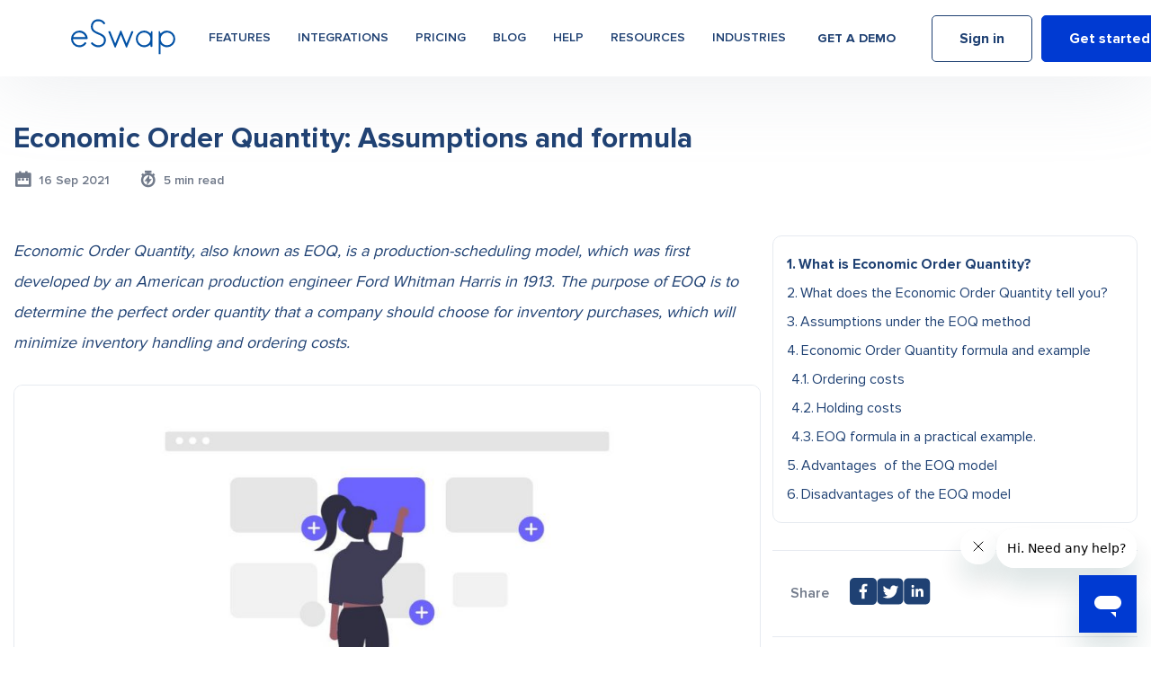

--- FILE ---
content_type: text/html; charset=UTF-8
request_url: https://eswap.global/economic-order-quantity-meaning-assumptions-formula-and-example/
body_size: 115654
content:
<!DOCTYPE html><html lang="en-US" style=" margin-top: 0 !important"><head><style media="all">body{overflow-x:hidden;font-family:'Myriad Pro','sans-serif';color:#454a53}.loader-wrapper{position:fixed;width:100%;height:100%;background:#fff;z-index:99999;display:flex;align-items:center;justify-content:center}.loader-wrapper .loader{border:16px solid #f3f3f3;border-radius:50%;border-top:16px solid #44ceef;width:120px;height:120px;-webkit-animation:spin 2s linear infinite;animation:spin 2s linear infinite}@-webkit-keyframes spin{0%{-webkit-transform:rotate(0deg)}100%{-webkit-transform:rotate(360deg)}}@keyframes spin{0%{transform:rotate(0deg)}100%{transform:rotate(360deg)}}a{text-decoration:none;color:inherit}
@charset "UTF-8";.wp-block-archives-dropdown label{display:block}.wp-block-avatar{box-sizing:border-box}.wp-block-avatar.aligncenter{text-align:center}.wp-block-audio{box-sizing:border-box}.wp-block-audio figcaption{margin-top:.5em;margin-bottom:1em}.wp-block-audio audio{width:100%;min-width:300px}.wp-block-button__link{cursor:pointer;display:inline-block;text-align:center;word-break:break-word;box-sizing:border-box}.wp-block-button__link.aligncenter{text-align:center}.wp-block-button__link.alignright{text-align:right}:where(.wp-block-button__link){box-shadow:none;text-decoration:none;border-radius:9999px;padding:calc(.667em + 2px) calc(1.333em + 2px)}.wp-block-button[style*=text-decoration] .wp-block-button__link{text-decoration:inherit}.wp-block-buttons>.wp-block-button.has-custom-width{max-width:none}.wp-block-buttons>.wp-block-button.has-custom-width .wp-block-button__link{width:100%}.wp-block-buttons>.wp-block-button.has-custom-font-size .wp-block-button__link{font-size:inherit}.wp-block-buttons>.wp-block-button.wp-block-button__width-25{width:calc(25% - var(--wp--style--block-gap, .5em)*0.75)}.wp-block-buttons>.wp-block-button.wp-block-button__width-50{width:calc(50% - var(--wp--style--block-gap, .5em)*0.5)}.wp-block-buttons>.wp-block-button.wp-block-button__width-75{width:calc(75% - var(--wp--style--block-gap, .5em)*0.25)}.wp-block-buttons>.wp-block-button.wp-block-button__width-100{width:100%;flex-basis:100%}.wp-block-buttons.is-vertical>.wp-block-button.wp-block-button__width-25{width:25%}.wp-block-buttons.is-vertical>.wp-block-button.wp-block-button__width-50{width:50%}.wp-block-buttons.is-vertical>.wp-block-button.wp-block-button__width-75{width:75%}.wp-block-button.is-style-squared,.wp-block-button__link.wp-block-button.is-style-squared{border-radius:0}.wp-block-button.no-border-radius,.wp-block-button__link.no-border-radius{border-radius:0!important}.wp-block-button.is-style-outline>.wp-block-button__link,.wp-block-button .wp-block-button__link.is-style-outline{border:2px solid;padding:.667em 1.333em}.wp-block-button.is-style-outline>.wp-block-button__link:not(.has-text-color),.wp-block-button .wp-block-button__link.is-style-outline:not(.has-text-color){color:currentColor}.wp-block-button.is-style-outline>.wp-block-button__link:not(.has-background),.wp-block-button .wp-block-button__link.is-style-outline:not(.has-background){background-color:transparent;background-image:none}.wp-block-buttons.is-vertical{flex-direction:column}.wp-block-buttons.is-vertical>.wp-block-button:last-child{margin-bottom:0}.wp-block-buttons>.wp-block-button{display:inline-block;margin:0}.wp-block-buttons.is-content-justification-left{justify-content:flex-start}.wp-block-buttons.is-content-justification-left.is-vertical{align-items:flex-start}.wp-block-buttons.is-content-justification-center{justify-content:center}.wp-block-buttons.is-content-justification-center.is-vertical{align-items:center}.wp-block-buttons.is-content-justification-right{justify-content:flex-end}.wp-block-buttons.is-content-justification-right.is-vertical{align-items:flex-end}.wp-block-buttons.is-content-justification-space-between{justify-content:space-between}.wp-block-buttons.aligncenter{text-align:center}.wp-block-buttons:not(.is-content-justification-space-between,.is-content-justification-right,.is-content-justification-left,.is-content-justification-center) .wp-block-button.aligncenter{margin-left:auto;margin-right:auto;width:100%}.wp-block-buttons[style*=text-decoration] .wp-block-button,.wp-block-buttons[style*=text-decoration] .wp-block-button__link{text-decoration:inherit}.wp-block-buttons.has-custom-font-size .wp-block-button__link{font-size:inherit}.wp-block-button.aligncenter,.wp-block-calendar{text-align:center}.wp-block-calendar tbody td,.wp-block-calendar th{padding:.25em;border:1px solid #ddd}.wp-block-calendar tfoot td{border:none}.wp-block-calendar table{width:100%;border-collapse:collapse}.wp-block-calendar table th{font-weight:400;background:#ddd}.wp-block-calendar a{text-decoration:underline}.wp-block-calendar table caption,.wp-block-calendar table tbody{color:#40464d}.wp-block-categories{box-sizing:border-box}.wp-block-categories.alignleft{margin-right:2em}.wp-block-categories.alignright{margin-left:2em}.wp-block-code{box-sizing:border-box}.wp-block-code code{display:block;font-family:inherit;overflow-wrap:break-word;white-space:pre-wrap}.wp-block-columns{display:flex;margin-bottom:1.75em;box-sizing:border-box;flex-wrap:wrap!important;align-items:normal!important}@media (min-width:782px){.wp-block-columns{flex-wrap:nowrap!important}}.wp-block-columns.are-vertically-aligned-top{align-items:flex-start}.wp-block-columns.are-vertically-aligned-center{align-items:center}.wp-block-columns.are-vertically-aligned-bottom{align-items:flex-end}@media (max-width:781px){.wp-block-columns:not(.is-not-stacked-on-mobile)>.wp-block-column{flex-basis:100%!important}}@media (min-width:782px){.wp-block-columns:not(.is-not-stacked-on-mobile)>.wp-block-column{flex-basis:0;flex-grow:1}.wp-block-columns:not(.is-not-stacked-on-mobile)>.wp-block-column[style*=flex-basis]{flex-grow:0}}.wp-block-columns.is-not-stacked-on-mobile{flex-wrap:nowrap!important}.wp-block-columns.is-not-stacked-on-mobile>.wp-block-column{flex-basis:0;flex-grow:1}.wp-block-columns.is-not-stacked-on-mobile>.wp-block-column[style*=flex-basis]{flex-grow:0}:where(.wp-block-columns.has-background){padding:1.25em 2.375em}.wp-block-column{flex-grow:1;min-width:0;word-break:break-word;overflow-wrap:break-word}.wp-block-column.is-vertically-aligned-top{align-self:flex-start}.wp-block-column.is-vertically-aligned-center{align-self:center}.wp-block-column.is-vertically-aligned-bottom{align-self:flex-end}.wp-block-column.is-vertically-aligned-bottom,.wp-block-column.is-vertically-aligned-center,.wp-block-column.is-vertically-aligned-top{width:100%}.wp-block-post-comments .alignleft{float:left}.wp-block-post-comments .alignright{float:right}.wp-block-post-comments .navigation:after{content:"";display:table;clear:both}.wp-block-post-comments .commentlist{clear:both;list-style:none;margin:0;padding:0}.wp-block-post-comments .commentlist .comment{min-height:2.25em;padding-left:3.25em}.wp-block-post-comments .commentlist .comment p{font-size:1em;line-height:1.8;margin:1em 0}.wp-block-post-comments .commentlist .children{list-style:none;margin:0;padding:0}.wp-block-post-comments .comment-author{line-height:1.5}.wp-block-post-comments .comment-author .avatar{border-radius:1.5em;display:block;float:left;height:2.5em;margin-top:.5em;margin-right:.75em;width:2.5em}.wp-block-post-comments .comment-author cite{font-style:normal}.wp-block-post-comments .comment-meta{font-size:.875em;line-height:1.5}.wp-block-post-comments .comment-meta b{font-weight:400}.wp-block-post-comments .comment-meta .comment-awaiting-moderation{margin-top:1em;margin-bottom:1em;display:block}.wp-block-post-comments .comment-body .commentmetadata{font-size:.875em}.wp-block-post-comments .comment-form-author label,.wp-block-post-comments .comment-form-comment label,.wp-block-post-comments .comment-form-email label,.wp-block-post-comments .comment-form-url label{display:block;margin-bottom:.25em}.wp-block-post-comments .comment-form input:not([type=submit]):not([type=checkbox]),.wp-block-post-comments .comment-form textarea{display:block;box-sizing:border-box;width:100%}.wp-block-post-comments .comment-form-cookies-consent{display:flex;gap:.25em}.wp-block-post-comments .comment-form-cookies-consent #wp-comment-cookies-consent{margin-top:.35em}.wp-block-post-comments .comment-reply-title{margin-bottom:0}.wp-block-post-comments .comment-reply-title :where(small){font-size:var(--wp--preset--font-size--medium,smaller);margin-left:.5em}.wp-block-post-comments .reply{font-size:.875em;margin-bottom:1.4em}.wp-block-post-comments input:not([type=submit]),.wp-block-post-comments textarea{border:1px solid #949494;font-size:1em;font-family:inherit}.wp-block-post-comments input:not([type=submit]):not([type=checkbox]),.wp-block-post-comments textarea{padding:calc(.667em + 2px)}:where(.wp-block-post-comments input[type=submit]){border:none}.wp-block-comments-pagination>.wp-block-comments-pagination-next,.wp-block-comments-pagination>.wp-block-comments-pagination-numbers,.wp-block-comments-pagination>.wp-block-comments-pagination-previous{margin-right:.5em;margin-bottom:.5em}.wp-block-comments-pagination>.wp-block-comments-pagination-next:last-child,.wp-block-comments-pagination>.wp-block-comments-pagination-numbers:last-child,.wp-block-comments-pagination>.wp-block-comments-pagination-previous:last-child{margin-right:0}.wp-block-comments-pagination .wp-block-comments-pagination-previous-arrow{margin-right:1ch;display:inline-block}.wp-block-comments-pagination .wp-block-comments-pagination-previous-arrow:not(.is-arrow-chevron){transform:scaleX(1)}.wp-block-comments-pagination .wp-block-comments-pagination-next-arrow{margin-left:1ch;display:inline-block}.wp-block-comments-pagination .wp-block-comments-pagination-next-arrow:not(.is-arrow-chevron){transform:scaleX(1)}.wp-block-comments-pagination.aligncenter{justify-content:center}.wp-block-comment-template{margin-bottom:0;max-width:100%;list-style:none;padding:0}.wp-block-comment-template li{clear:both}.wp-block-comment-template ol{margin-bottom:0;max-width:100%;list-style:none;padding-left:2rem}.wp-block-comment-template.alignleft{float:left}.wp-block-comment-template.aligncenter{margin-left:auto;margin-right:auto;width:-moz-fit-content;width:fit-content}.wp-block-comment-template.alignright{float:right}.wp-block-cover,.wp-block-cover-image{position:relative;background-position:50%;min-height:430px;display:flex;justify-content:center;align-items:center;padding:1em;box-sizing:border-box}.wp-block-cover-image.has-background-dim:not([class*=-background-color]),.wp-block-cover-image .has-background-dim:not([class*=-background-color]),.wp-block-cover.has-background-dim:not([class*=-background-color]),.wp-block-cover .has-background-dim:not([class*=-background-color]){background-color:#000}.wp-block-cover-image .has-background-dim.has-background-gradient,.wp-block-cover .has-background-dim.has-background-gradient{background-color:transparent}.wp-block-cover-image.has-background-dim:before,.wp-block-cover.has-background-dim:before{content:"";background-color:inherit}.wp-block-cover-image.has-background-dim:not(.has-background-gradient):before,.wp-block-cover-image .wp-block-cover__background,.wp-block-cover-image .wp-block-cover__gradient-background,.wp-block-cover.has-background-dim:not(.has-background-gradient):before,.wp-block-cover .wp-block-cover__background,.wp-block-cover .wp-block-cover__gradient-background{position:absolute;top:0;left:0;bottom:0;right:0;z-index:1;opacity:.5}.wp-block-cover-image.has-background-dim.has-background-dim-10 .wp-block-cover__background,.wp-block-cover-image.has-background-dim.has-background-dim-10 .wp-block-cover__gradient-background,.wp-block-cover-image.has-background-dim.has-background-dim-10:not(.has-background-gradient):before,.wp-block-cover.has-background-dim.has-background-dim-10 .wp-block-cover__background,.wp-block-cover.has-background-dim.has-background-dim-10 .wp-block-cover__gradient-background,.wp-block-cover.has-background-dim.has-background-dim-10:not(.has-background-gradient):before{opacity:.1}.wp-block-cover-image.has-background-dim.has-background-dim-20 .wp-block-cover__background,.wp-block-cover-image.has-background-dim.has-background-dim-20 .wp-block-cover__gradient-background,.wp-block-cover-image.has-background-dim.has-background-dim-20:not(.has-background-gradient):before,.wp-block-cover.has-background-dim.has-background-dim-20 .wp-block-cover__background,.wp-block-cover.has-background-dim.has-background-dim-20 .wp-block-cover__gradient-background,.wp-block-cover.has-background-dim.has-background-dim-20:not(.has-background-gradient):before{opacity:.2}.wp-block-cover-image.has-background-dim.has-background-dim-30 .wp-block-cover__background,.wp-block-cover-image.has-background-dim.has-background-dim-30 .wp-block-cover__gradient-background,.wp-block-cover-image.has-background-dim.has-background-dim-30:not(.has-background-gradient):before,.wp-block-cover.has-background-dim.has-background-dim-30 .wp-block-cover__background,.wp-block-cover.has-background-dim.has-background-dim-30 .wp-block-cover__gradient-background,.wp-block-cover.has-background-dim.has-background-dim-30:not(.has-background-gradient):before{opacity:.3}.wp-block-cover-image.has-background-dim.has-background-dim-40 .wp-block-cover__background,.wp-block-cover-image.has-background-dim.has-background-dim-40 .wp-block-cover__gradient-background,.wp-block-cover-image.has-background-dim.has-background-dim-40:not(.has-background-gradient):before,.wp-block-cover.has-background-dim.has-background-dim-40 .wp-block-cover__background,.wp-block-cover.has-background-dim.has-background-dim-40 .wp-block-cover__gradient-background,.wp-block-cover.has-background-dim.has-background-dim-40:not(.has-background-gradient):before{opacity:.4}.wp-block-cover-image.has-background-dim.has-background-dim-50 .wp-block-cover__background,.wp-block-cover-image.has-background-dim.has-background-dim-50 .wp-block-cover__gradient-background,.wp-block-cover-image.has-background-dim.has-background-dim-50:not(.has-background-gradient):before,.wp-block-cover.has-background-dim.has-background-dim-50 .wp-block-cover__background,.wp-block-cover.has-background-dim.has-background-dim-50 .wp-block-cover__gradient-background,.wp-block-cover.has-background-dim.has-background-dim-50:not(.has-background-gradient):before{opacity:.5}.wp-block-cover-image.has-background-dim.has-background-dim-60 .wp-block-cover__background,.wp-block-cover-image.has-background-dim.has-background-dim-60 .wp-block-cover__gradient-background,.wp-block-cover-image.has-background-dim.has-background-dim-60:not(.has-background-gradient):before,.wp-block-cover.has-background-dim.has-background-dim-60 .wp-block-cover__background,.wp-block-cover.has-background-dim.has-background-dim-60 .wp-block-cover__gradient-background,.wp-block-cover.has-background-dim.has-background-dim-60:not(.has-background-gradient):before{opacity:.6}.wp-block-cover-image.has-background-dim.has-background-dim-70 .wp-block-cover__background,.wp-block-cover-image.has-background-dim.has-background-dim-70 .wp-block-cover__gradient-background,.wp-block-cover-image.has-background-dim.has-background-dim-70:not(.has-background-gradient):before,.wp-block-cover.has-background-dim.has-background-dim-70 .wp-block-cover__background,.wp-block-cover.has-background-dim.has-background-dim-70 .wp-block-cover__gradient-background,.wp-block-cover.has-background-dim.has-background-dim-70:not(.has-background-gradient):before{opacity:.7}.wp-block-cover-image.has-background-dim.has-background-dim-80 .wp-block-cover__background,.wp-block-cover-image.has-background-dim.has-background-dim-80 .wp-block-cover__gradient-background,.wp-block-cover-image.has-background-dim.has-background-dim-80:not(.has-background-gradient):before,.wp-block-cover.has-background-dim.has-background-dim-80 .wp-block-cover__background,.wp-block-cover.has-background-dim.has-background-dim-80 .wp-block-cover__gradient-background,.wp-block-cover.has-background-dim.has-background-dim-80:not(.has-background-gradient):before{opacity:.8}.wp-block-cover-image.has-background-dim.has-background-dim-90 .wp-block-cover__background,.wp-block-cover-image.has-background-dim.has-background-dim-90 .wp-block-cover__gradient-background,.wp-block-cover-image.has-background-dim.has-background-dim-90:not(.has-background-gradient):before,.wp-block-cover.has-background-dim.has-background-dim-90 .wp-block-cover__background,.wp-block-cover.has-background-dim.has-background-dim-90 .wp-block-cover__gradient-background,.wp-block-cover.has-background-dim.has-background-dim-90:not(.has-background-gradient):before{opacity:.9}.wp-block-cover-image.has-background-dim.has-background-dim-100 .wp-block-cover__background,.wp-block-cover-image.has-background-dim.has-background-dim-100 .wp-block-cover__gradient-background,.wp-block-cover-image.has-background-dim.has-background-dim-100:not(.has-background-gradient):before,.wp-block-cover.has-background-dim.has-background-dim-100 .wp-block-cover__background,.wp-block-cover.has-background-dim.has-background-dim-100 .wp-block-cover__gradient-background,.wp-block-cover.has-background-dim.has-background-dim-100:not(.has-background-gradient):before{opacity:1}.wp-block-cover-image .wp-block-cover__background.has-background-dim.has-background-dim-0,.wp-block-cover-image .wp-block-cover__gradient-background.has-background-dim.has-background-dim-0,.wp-block-cover .wp-block-cover__background.has-background-dim.has-background-dim-0,.wp-block-cover .wp-block-cover__gradient-background.has-background-dim.has-background-dim-0{opacity:0}.wp-block-cover-image .wp-block-cover__background.has-background-dim.has-background-dim-10,.wp-block-cover-image .wp-block-cover__gradient-background.has-background-dim.has-background-dim-10,.wp-block-cover .wp-block-cover__background.has-background-dim.has-background-dim-10,.wp-block-cover .wp-block-cover__gradient-background.has-background-dim.has-background-dim-10{opacity:.1}.wp-block-cover-image .wp-block-cover__background.has-background-dim.has-background-dim-20,.wp-block-cover-image .wp-block-cover__gradient-background.has-background-dim.has-background-dim-20,.wp-block-cover .wp-block-cover__background.has-background-dim.has-background-dim-20,.wp-block-cover .wp-block-cover__gradient-background.has-background-dim.has-background-dim-20{opacity:.2}.wp-block-cover-image .wp-block-cover__background.has-background-dim.has-background-dim-30,.wp-block-cover-image .wp-block-cover__gradient-background.has-background-dim.has-background-dim-30,.wp-block-cover .wp-block-cover__background.has-background-dim.has-background-dim-30,.wp-block-cover .wp-block-cover__gradient-background.has-background-dim.has-background-dim-30{opacity:.3}.wp-block-cover-image .wp-block-cover__background.has-background-dim.has-background-dim-40,.wp-block-cover-image .wp-block-cover__gradient-background.has-background-dim.has-background-dim-40,.wp-block-cover .wp-block-cover__background.has-background-dim.has-background-dim-40,.wp-block-cover .wp-block-cover__gradient-background.has-background-dim.has-background-dim-40{opacity:.4}.wp-block-cover-image .wp-block-cover__background.has-background-dim.has-background-dim-50,.wp-block-cover-image .wp-block-cover__gradient-background.has-background-dim.has-background-dim-50,.wp-block-cover .wp-block-cover__background.has-background-dim.has-background-dim-50,.wp-block-cover .wp-block-cover__gradient-background.has-background-dim.has-background-dim-50{opacity:.5}.wp-block-cover-image .wp-block-cover__background.has-background-dim.has-background-dim-60,.wp-block-cover-image .wp-block-cover__gradient-background.has-background-dim.has-background-dim-60,.wp-block-cover .wp-block-cover__background.has-background-dim.has-background-dim-60,.wp-block-cover .wp-block-cover__gradient-background.has-background-dim.has-background-dim-60{opacity:.6}.wp-block-cover-image .wp-block-cover__background.has-background-dim.has-background-dim-70,.wp-block-cover-image .wp-block-cover__gradient-background.has-background-dim.has-background-dim-70,.wp-block-cover .wp-block-cover__background.has-background-dim.has-background-dim-70,.wp-block-cover .wp-block-cover__gradient-background.has-background-dim.has-background-dim-70{opacity:.7}.wp-block-cover-image .wp-block-cover__background.has-background-dim.has-background-dim-80,.wp-block-cover-image .wp-block-cover__gradient-background.has-background-dim.has-background-dim-80,.wp-block-cover .wp-block-cover__background.has-background-dim.has-background-dim-80,.wp-block-cover .wp-block-cover__gradient-background.has-background-dim.has-background-dim-80{opacity:.8}.wp-block-cover-image .wp-block-cover__background.has-background-dim.has-background-dim-90,.wp-block-cover-image .wp-block-cover__gradient-background.has-background-dim.has-background-dim-90,.wp-block-cover .wp-block-cover__background.has-background-dim.has-background-dim-90,.wp-block-cover .wp-block-cover__gradient-background.has-background-dim.has-background-dim-90{opacity:.9}.wp-block-cover-image .wp-block-cover__background.has-background-dim.has-background-dim-100,.wp-block-cover-image .wp-block-cover__gradient-background.has-background-dim.has-background-dim-100,.wp-block-cover .wp-block-cover__background.has-background-dim.has-background-dim-100,.wp-block-cover .wp-block-cover__gradient-background.has-background-dim.has-background-dim-100{opacity:1}.wp-block-cover-image.alignleft,.wp-block-cover-image.alignright,.wp-block-cover.alignleft,.wp-block-cover.alignright{max-width:420px;width:100%}.wp-block-cover-image:after,.wp-block-cover:after{display:block;content:"";font-size:0;min-height:inherit}@supports (position:sticky){.wp-block-cover-image:after,.wp-block-cover:after{content:none}}.wp-block-cover-image.aligncenter,.wp-block-cover-image.alignleft,.wp-block-cover-image.alignright,.wp-block-cover.aligncenter,.wp-block-cover.alignleft,.wp-block-cover.alignright{display:flex}.wp-block-cover-image .wp-block-cover__inner-container,.wp-block-cover .wp-block-cover__inner-container{width:100%;z-index:1;color:#fff}.wp-block-cover-image.is-light .wp-block-cover__inner-container,.wp-block-cover.is-light .wp-block-cover__inner-container{color:#000}.wp-block-cover-image h1:not(.has-text-color),.wp-block-cover-image h2:not(.has-text-color),.wp-block-cover-image h3:not(.has-text-color),.wp-block-cover-image h4:not(.has-text-color),.wp-block-cover-image h5:not(.has-text-color),.wp-block-cover-image h6:not(.has-text-color),.wp-block-cover-image p:not(.has-text-color),.wp-block-cover h1:not(.has-text-color),.wp-block-cover h2:not(.has-text-color),.wp-block-cover h3:not(.has-text-color),.wp-block-cover h4:not(.has-text-color),.wp-block-cover h5:not(.has-text-color),.wp-block-cover h6:not(.has-text-color),.wp-block-cover p:not(.has-text-color){color:inherit}.wp-block-cover-image.is-position-top-left,.wp-block-cover.is-position-top-left{align-items:flex-start;justify-content:flex-start}.wp-block-cover-image.is-position-top-center,.wp-block-cover.is-position-top-center{align-items:flex-start;justify-content:center}.wp-block-cover-image.is-position-top-right,.wp-block-cover.is-position-top-right{align-items:flex-start;justify-content:flex-end}.wp-block-cover-image.is-position-center-left,.wp-block-cover.is-position-center-left{align-items:center;justify-content:flex-start}.wp-block-cover-image.is-position-center-center,.wp-block-cover.is-position-center-center{align-items:center;justify-content:center}.wp-block-cover-image.is-position-center-right,.wp-block-cover.is-position-center-right{align-items:center;justify-content:flex-end}.wp-block-cover-image.is-position-bottom-left,.wp-block-cover.is-position-bottom-left{align-items:flex-end;justify-content:flex-start}.wp-block-cover-image.is-position-bottom-center,.wp-block-cover.is-position-bottom-center{align-items:flex-end;justify-content:center}.wp-block-cover-image.is-position-bottom-right,.wp-block-cover.is-position-bottom-right{align-items:flex-end;justify-content:flex-end}.wp-block-cover-image.has-custom-content-position.has-custom-content-position .wp-block-cover__inner-container,.wp-block-cover.has-custom-content-position.has-custom-content-position .wp-block-cover__inner-container{margin:0;width:auto}.wp-block-cover-image .wp-block-cover__image-background,.wp-block-cover-image video.wp-block-cover__video-background,.wp-block-cover .wp-block-cover__image-background,.wp-block-cover video.wp-block-cover__video-background{position:absolute;top:0;left:0;right:0;bottom:0;margin:0;padding:0;width:100%;height:100%;max-width:none;max-height:none;-o-object-fit:cover;object-fit:cover;outline:none;border:none;box-shadow:none}.wp-block-cover-image.has-parallax,.wp-block-cover.has-parallax,.wp-block-cover__image-background.has-parallax,video.wp-block-cover__video-background.has-parallax{background-attachment:fixed;background-size:cover;background-repeat:no-repeat}@supports (-webkit-overflow-scrolling:touch){.wp-block-cover-image.has-parallax,.wp-block-cover.has-parallax,.wp-block-cover__image-background.has-parallax,video.wp-block-cover__video-background.has-parallax{background-attachment:scroll}}@media (prefers-reduced-motion:reduce){.wp-block-cover-image.has-parallax,.wp-block-cover.has-parallax,.wp-block-cover__image-background.has-parallax,video.wp-block-cover__video-background.has-parallax{background-attachment:scroll}}.wp-block-cover-image.is-repeated,.wp-block-cover.is-repeated,.wp-block-cover__image-background.is-repeated,video.wp-block-cover__video-background.is-repeated{background-repeat:repeat;background-size:auto}.wp-block-cover__image-background,.wp-block-cover__video-background{z-index:0}.wp-block-cover-image-text,.wp-block-cover-image-text a,.wp-block-cover-image-text a:active,.wp-block-cover-image-text a:focus,.wp-block-cover-image-text a:hover,.wp-block-cover-text,.wp-block-cover-text a,.wp-block-cover-text a:active,.wp-block-cover-text a:focus,.wp-block-cover-text a:hover,section.wp-block-cover-image h2,section.wp-block-cover-image h2 a,section.wp-block-cover-image h2 a:active,section.wp-block-cover-image h2 a:focus,section.wp-block-cover-image h2 a:hover{color:#fff}.wp-block-cover-image .wp-block-cover.has-left-content{justify-content:flex-start}.wp-block-cover-image .wp-block-cover.has-right-content{justify-content:flex-end}.wp-block-cover-image.has-left-content .wp-block-cover-image-text,.wp-block-cover.has-left-content .wp-block-cover-text,section.wp-block-cover-image.has-left-content>h2{margin-left:0;text-align:left}.wp-block-cover-image.has-right-content .wp-block-cover-image-text,.wp-block-cover.has-right-content .wp-block-cover-text,section.wp-block-cover-image.has-right-content>h2{margin-right:0;text-align:right}.wp-block-cover-image .wp-block-cover-image-text,.wp-block-cover .wp-block-cover-text,section.wp-block-cover-image>h2{font-size:2em;line-height:1.25;z-index:1;margin-bottom:0;max-width:840px;padding:.44em;text-align:center}.wp-block-embed.alignleft,.wp-block-embed.alignright,.wp-block[data-align=left]>[data-type="core/embed"],.wp-block[data-align=right]>[data-type="core/embed"]{max-width:360px;width:100%}.wp-block-embed.alignleft .wp-block-embed__wrapper,.wp-block-embed.alignright .wp-block-embed__wrapper,.wp-block[data-align=left]>[data-type="core/embed"] .wp-block-embed__wrapper,.wp-block[data-align=right]>[data-type="core/embed"] .wp-block-embed__wrapper{min-width:280px}.wp-block-cover .wp-block-embed{min-width:320px;min-height:240px}.wp-block-embed{overflow-wrap:break-word}.wp-block-embed figcaption{margin-top:.5em;margin-bottom:1em}.wp-block-embed iframe{max-width:100%}.wp-block-embed__wrapper{position:relative}.wp-embed-responsive .wp-has-aspect-ratio .wp-block-embed__wrapper:before{content:"";display:block;padding-top:50%}.wp-embed-responsive .wp-has-aspect-ratio iframe{position:absolute;top:0;right:0;bottom:0;left:0;height:100%;width:100%}.wp-embed-responsive .wp-embed-aspect-21-9 .wp-block-embed__wrapper:before{padding-top:42.85%}.wp-embed-responsive .wp-embed-aspect-18-9 .wp-block-embed__wrapper:before{padding-top:50%}.wp-embed-responsive .wp-embed-aspect-16-9 .wp-block-embed__wrapper:before{padding-top:56.25%}.wp-embed-responsive .wp-embed-aspect-4-3 .wp-block-embed__wrapper:before{padding-top:75%}.wp-embed-responsive .wp-embed-aspect-1-1 .wp-block-embed__wrapper:before{padding-top:100%}.wp-embed-responsive .wp-embed-aspect-9-16 .wp-block-embed__wrapper:before{padding-top:177.77%}.wp-embed-responsive .wp-embed-aspect-1-2 .wp-block-embed__wrapper:before{padding-top:200%}.wp-block-file{margin-bottom:1.5em}.wp-block-file:not(.wp-element-button){font-size:.8em}.wp-block-file.aligncenter{text-align:center}.wp-block-file.alignright{text-align:right}.wp-block-file *+.wp-block-file__button{margin-left:.75em}.wp-block-file__embed{margin-bottom:1em}:where(.wp-block-file__button){border-radius:2em;padding:.5em 1em}:where(.wp-block-file__button):is(a):active,:where(.wp-block-file__button):is(a):focus,:where(.wp-block-file__button):is(a):hover,:where(.wp-block-file__button):is(a):visited{box-shadow:none;color:#fff;opacity:.85;text-decoration:none}.blocks-gallery-grid:not(.has-nested-images),.wp-block-gallery:not(.has-nested-images){display:flex;flex-wrap:wrap;list-style-type:none;padding:0;margin:0}.blocks-gallery-grid:not(.has-nested-images) .blocks-gallery-image,.blocks-gallery-grid:not(.has-nested-images) .blocks-gallery-item,.wp-block-gallery:not(.has-nested-images) .blocks-gallery-image,.wp-block-gallery:not(.has-nested-images) .blocks-gallery-item{margin:0 1em 1em 0;display:flex;flex-grow:1;flex-direction:column;justify-content:center;position:relative;width:calc(50% - 1em)}.blocks-gallery-grid:not(.has-nested-images) .blocks-gallery-image:nth-of-type(2n),.blocks-gallery-grid:not(.has-nested-images) .blocks-gallery-item:nth-of-type(2n),.wp-block-gallery:not(.has-nested-images) .blocks-gallery-image:nth-of-type(2n),.wp-block-gallery:not(.has-nested-images) .blocks-gallery-item:nth-of-type(2n){margin-right:0}.blocks-gallery-grid:not(.has-nested-images) .blocks-gallery-image figure,.blocks-gallery-grid:not(.has-nested-images) .blocks-gallery-item figure,.wp-block-gallery:not(.has-nested-images) .blocks-gallery-image figure,.wp-block-gallery:not(.has-nested-images) .blocks-gallery-item figure{margin:0;height:100%;display:flex;align-items:flex-end;justify-content:flex-start}.blocks-gallery-grid:not(.has-nested-images) .blocks-gallery-image img,.blocks-gallery-grid:not(.has-nested-images) .blocks-gallery-item img,.wp-block-gallery:not(.has-nested-images) .blocks-gallery-image img,.wp-block-gallery:not(.has-nested-images) .blocks-gallery-item img{display:block;max-width:100%;height:auto;width:auto}.blocks-gallery-grid:not(.has-nested-images) .blocks-gallery-image figcaption,.blocks-gallery-grid:not(.has-nested-images) .blocks-gallery-item figcaption,.wp-block-gallery:not(.has-nested-images) .blocks-gallery-image figcaption,.wp-block-gallery:not(.has-nested-images) .blocks-gallery-item figcaption{position:absolute;bottom:0;width:100%;max-height:100%;overflow:auto;padding:3em .77em .7em;color:#fff;text-align:center;font-size:.8em;background:linear-gradient(0deg,rgba(0,0,0,.7),rgba(0,0,0,.3) 70%,transparent);box-sizing:border-box;margin:0;z-index:2}.blocks-gallery-grid:not(.has-nested-images) .blocks-gallery-image figcaption img,.blocks-gallery-grid:not(.has-nested-images) .blocks-gallery-item figcaption img,.wp-block-gallery:not(.has-nested-images) .blocks-gallery-image figcaption img,.wp-block-gallery:not(.has-nested-images) .blocks-gallery-item figcaption img{display:inline}.blocks-gallery-grid:not(.has-nested-images) figcaption,.wp-block-gallery:not(.has-nested-images) figcaption{flex-grow:1}.blocks-gallery-grid:not(.has-nested-images).is-cropped .blocks-gallery-image a,.blocks-gallery-grid:not(.has-nested-images).is-cropped .blocks-gallery-image img,.blocks-gallery-grid:not(.has-nested-images).is-cropped .blocks-gallery-item a,.blocks-gallery-grid:not(.has-nested-images).is-cropped .blocks-gallery-item img,.wp-block-gallery:not(.has-nested-images).is-cropped .blocks-gallery-image a,.wp-block-gallery:not(.has-nested-images).is-cropped .blocks-gallery-image img,.wp-block-gallery:not(.has-nested-images).is-cropped .blocks-gallery-item a,.wp-block-gallery:not(.has-nested-images).is-cropped .blocks-gallery-item img{width:100%;height:100%;flex:1;-o-object-fit:cover;object-fit:cover}.blocks-gallery-grid:not(.has-nested-images).columns-1 .blocks-gallery-image,.blocks-gallery-grid:not(.has-nested-images).columns-1 .blocks-gallery-item,.wp-block-gallery:not(.has-nested-images).columns-1 .blocks-gallery-image,.wp-block-gallery:not(.has-nested-images).columns-1 .blocks-gallery-item{width:100%;margin-right:0}@media (min-width:600px){.blocks-gallery-grid:not(.has-nested-images).columns-3 .blocks-gallery-image,.blocks-gallery-grid:not(.has-nested-images).columns-3 .blocks-gallery-item,.wp-block-gallery:not(.has-nested-images).columns-3 .blocks-gallery-image,.wp-block-gallery:not(.has-nested-images).columns-3 .blocks-gallery-item{width:calc(33.33333% - .66667em);margin-right:1em}.blocks-gallery-grid:not(.has-nested-images).columns-4 .blocks-gallery-image,.blocks-gallery-grid:not(.has-nested-images).columns-4 .blocks-gallery-item,.wp-block-gallery:not(.has-nested-images).columns-4 .blocks-gallery-image,.wp-block-gallery:not(.has-nested-images).columns-4 .blocks-gallery-item{width:calc(25% - .75em);margin-right:1em}.blocks-gallery-grid:not(.has-nested-images).columns-5 .blocks-gallery-image,.blocks-gallery-grid:not(.has-nested-images).columns-5 .blocks-gallery-item,.wp-block-gallery:not(.has-nested-images).columns-5 .blocks-gallery-image,.wp-block-gallery:not(.has-nested-images).columns-5 .blocks-gallery-item{width:calc(20% - .8em);margin-right:1em}.blocks-gallery-grid:not(.has-nested-images).columns-6 .blocks-gallery-image,.blocks-gallery-grid:not(.has-nested-images).columns-6 .blocks-gallery-item,.wp-block-gallery:not(.has-nested-images).columns-6 .blocks-gallery-image,.wp-block-gallery:not(.has-nested-images).columns-6 .blocks-gallery-item{width:calc(16.66667% - .83333em);margin-right:1em}.blocks-gallery-grid:not(.has-nested-images).columns-7 .blocks-gallery-image,.blocks-gallery-grid:not(.has-nested-images).columns-7 .blocks-gallery-item,.wp-block-gallery:not(.has-nested-images).columns-7 .blocks-gallery-image,.wp-block-gallery:not(.has-nested-images).columns-7 .blocks-gallery-item{width:calc(14.28571% - .85714em);margin-right:1em}.blocks-gallery-grid:not(.has-nested-images).columns-8 .blocks-gallery-image,.blocks-gallery-grid:not(.has-nested-images).columns-8 .blocks-gallery-item,.wp-block-gallery:not(.has-nested-images).columns-8 .blocks-gallery-image,.wp-block-gallery:not(.has-nested-images).columns-8 .blocks-gallery-item{width:calc(12.5% - .875em);margin-right:1em}.blocks-gallery-grid:not(.has-nested-images).columns-1 .blocks-gallery-image:nth-of-type(1n),.blocks-gallery-grid:not(.has-nested-images).columns-1 .blocks-gallery-item:nth-of-type(1n),.blocks-gallery-grid:not(.has-nested-images).columns-2 .blocks-gallery-image:nth-of-type(2n),.blocks-gallery-grid:not(.has-nested-images).columns-2 .blocks-gallery-item:nth-of-type(2n),.blocks-gallery-grid:not(.has-nested-images).columns-3 .blocks-gallery-image:nth-of-type(3n),.blocks-gallery-grid:not(.has-nested-images).columns-3 .blocks-gallery-item:nth-of-type(3n),.blocks-gallery-grid:not(.has-nested-images).columns-4 .blocks-gallery-image:nth-of-type(4n),.blocks-gallery-grid:not(.has-nested-images).columns-4 .blocks-gallery-item:nth-of-type(4n),.blocks-gallery-grid:not(.has-nested-images).columns-5 .blocks-gallery-image:nth-of-type(5n),.blocks-gallery-grid:not(.has-nested-images).columns-5 .blocks-gallery-item:nth-of-type(5n),.blocks-gallery-grid:not(.has-nested-images).columns-6 .blocks-gallery-image:nth-of-type(6n),.blocks-gallery-grid:not(.has-nested-images).columns-6 .blocks-gallery-item:nth-of-type(6n),.blocks-gallery-grid:not(.has-nested-images).columns-7 .blocks-gallery-image:nth-of-type(7n),.blocks-gallery-grid:not(.has-nested-images).columns-7 .blocks-gallery-item:nth-of-type(7n),.blocks-gallery-grid:not(.has-nested-images).columns-8 .blocks-gallery-image:nth-of-type(8n),.blocks-gallery-grid:not(.has-nested-images).columns-8 .blocks-gallery-item:nth-of-type(8n),.wp-block-gallery:not(.has-nested-images).columns-1 .blocks-gallery-image:nth-of-type(1n),.wp-block-gallery:not(.has-nested-images).columns-1 .blocks-gallery-item:nth-of-type(1n),.wp-block-gallery:not(.has-nested-images).columns-2 .blocks-gallery-image:nth-of-type(2n),.wp-block-gallery:not(.has-nested-images).columns-2 .blocks-gallery-item:nth-of-type(2n),.wp-block-gallery:not(.has-nested-images).columns-3 .blocks-gallery-image:nth-of-type(3n),.wp-block-gallery:not(.has-nested-images).columns-3 .blocks-gallery-item:nth-of-type(3n),.wp-block-gallery:not(.has-nested-images).columns-4 .blocks-gallery-image:nth-of-type(4n),.wp-block-gallery:not(.has-nested-images).columns-4 .blocks-gallery-item:nth-of-type(4n),.wp-block-gallery:not(.has-nested-images).columns-5 .blocks-gallery-image:nth-of-type(5n),.wp-block-gallery:not(.has-nested-images).columns-5 .blocks-gallery-item:nth-of-type(5n),.wp-block-gallery:not(.has-nested-images).columns-6 .blocks-gallery-image:nth-of-type(6n),.wp-block-gallery:not(.has-nested-images).columns-6 .blocks-gallery-item:nth-of-type(6n),.wp-block-gallery:not(.has-nested-images).columns-7 .blocks-gallery-image:nth-of-type(7n),.wp-block-gallery:not(.has-nested-images).columns-7 .blocks-gallery-item:nth-of-type(7n),.wp-block-gallery:not(.has-nested-images).columns-8 .blocks-gallery-image:nth-of-type(8n),.wp-block-gallery:not(.has-nested-images).columns-8 .blocks-gallery-item:nth-of-type(8n){margin-right:0}}.blocks-gallery-grid:not(.has-nested-images) .blocks-gallery-image:last-child,.blocks-gallery-grid:not(.has-nested-images) .blocks-gallery-item:last-child,.wp-block-gallery:not(.has-nested-images) .blocks-gallery-image:last-child,.wp-block-gallery:not(.has-nested-images) .blocks-gallery-item:last-child{margin-right:0}.blocks-gallery-grid:not(.has-nested-images).alignleft,.blocks-gallery-grid:not(.has-nested-images).alignright,.wp-block-gallery:not(.has-nested-images).alignleft,.wp-block-gallery:not(.has-nested-images).alignright{max-width:420px;width:100%}.blocks-gallery-grid:not(.has-nested-images).aligncenter .blocks-gallery-item figure,.wp-block-gallery:not(.has-nested-images).aligncenter .blocks-gallery-item figure{justify-content:center}.wp-block-gallery:not(.is-cropped) .blocks-gallery-item{align-self:flex-start}figure.wp-block-gallery.has-nested-images{align-items:normal}.wp-block-gallery.has-nested-images figure.wp-block-image:not(#individual-image){width:calc(50% - var(--wp--style--unstable-gallery-gap, 16px)/2);margin:0}.wp-block-gallery.has-nested-images figure.wp-block-image{display:flex;flex-grow:1;justify-content:center;position:relative;flex-direction:column;max-width:100%;box-sizing:border-box}.wp-block-gallery.has-nested-images figure.wp-block-image>a,.wp-block-gallery.has-nested-images figure.wp-block-image>div{margin:0;flex-direction:column;flex-grow:1}.wp-block-gallery.has-nested-images figure.wp-block-image img{display:block;height:auto;max-width:100%!important;width:auto}.wp-block-gallery.has-nested-images figure.wp-block-image figcaption{background:linear-gradient(0deg,rgba(0,0,0,.7),rgba(0,0,0,.3) 70%,transparent);bottom:0;color:#fff;font-size:13px;left:0;margin-bottom:0;max-height:60%;overflow:auto;padding:0 8px 8px;position:absolute;text-align:center;width:100%;box-sizing:border-box}.wp-block-gallery.has-nested-images figure.wp-block-image figcaption img{display:inline}.wp-block-gallery.has-nested-images figure.wp-block-image figcaption a{color:inherit}.wp-block-gallery.has-nested-images figure.wp-block-image.has-custom-border img{box-sizing:border-box}.wp-block-gallery.has-nested-images figure.wp-block-image.has-custom-border>a,.wp-block-gallery.has-nested-images figure.wp-block-image.has-custom-border>div,.wp-block-gallery.has-nested-images figure.wp-block-image.is-style-rounded>a,.wp-block-gallery.has-nested-images figure.wp-block-image.is-style-rounded>div{flex:1 1 auto}.wp-block-gallery.has-nested-images figure.wp-block-image.has-custom-border figcaption,.wp-block-gallery.has-nested-images figure.wp-block-image.is-style-rounded figcaption{flex:initial;background:none;color:inherit;margin:0;padding:10px 10px 9px;position:relative}.wp-block-gallery.has-nested-images figcaption{flex-grow:1;flex-basis:100%;text-align:center}.wp-block-gallery.has-nested-images:not(.is-cropped) figure.wp-block-image:not(#individual-image){margin-top:0;margin-bottom:auto}.wp-block-gallery.has-nested-images.is-cropped figure.wp-block-image:not(#individual-image){align-self:inherit}.wp-block-gallery.has-nested-images.is-cropped figure.wp-block-image:not(#individual-image)>a,.wp-block-gallery.has-nested-images.is-cropped figure.wp-block-image:not(#individual-image)>div:not(.components-drop-zone){display:flex}.wp-block-gallery.has-nested-images.is-cropped figure.wp-block-image:not(#individual-image) a,.wp-block-gallery.has-nested-images.is-cropped figure.wp-block-image:not(#individual-image) img{width:100%;flex:1 0 0%;height:100%;-o-object-fit:cover;object-fit:cover}.wp-block-gallery.has-nested-images.columns-1 figure.wp-block-image:not(#individual-image){width:100%}@media (min-width:600px){.wp-block-gallery.has-nested-images.columns-3 figure.wp-block-image:not(#individual-image){width:calc(33.33333% - var(--wp--style--unstable-gallery-gap, 16px)*0.66667)}.wp-block-gallery.has-nested-images.columns-4 figure.wp-block-image:not(#individual-image){width:calc(25% - var(--wp--style--unstable-gallery-gap, 16px)*0.75)}.wp-block-gallery.has-nested-images.columns-5 figure.wp-block-image:not(#individual-image){width:calc(20% - var(--wp--style--unstable-gallery-gap, 16px)*0.8)}.wp-block-gallery.has-nested-images.columns-6 figure.wp-block-image:not(#individual-image){width:calc(16.66667% - var(--wp--style--unstable-gallery-gap, 16px)*0.83333)}.wp-block-gallery.has-nested-images.columns-7 figure.wp-block-image:not(#individual-image){width:calc(14.28571% - var(--wp--style--unstable-gallery-gap, 16px)*0.85714)}.wp-block-gallery.has-nested-images.columns-8 figure.wp-block-image:not(#individual-image){width:calc(12.5% - var(--wp--style--unstable-gallery-gap, 16px)*0.875)}.wp-block-gallery.has-nested-images.columns-default figure.wp-block-image:not(#individual-image){width:calc(33.33% - var(--wp--style--unstable-gallery-gap, 16px)*0.66667)}.wp-block-gallery.has-nested-images.columns-default figure.wp-block-image:not(#individual-image):first-child:nth-last-child(2),.wp-block-gallery.has-nested-images.columns-default figure.wp-block-image:not(#individual-image):first-child:nth-last-child(2)~figure.wp-block-image:not(#individual-image){width:calc(50% - var(--wp--style--unstable-gallery-gap, 16px)*0.5)}.wp-block-gallery.has-nested-images.columns-default figure.wp-block-image:not(#individual-image):first-child:last-child{width:100%}}.wp-block-gallery.has-nested-images.alignleft,.wp-block-gallery.has-nested-images.alignright{max-width:420px;width:100%}.wp-block-gallery.has-nested-images.aligncenter{justify-content:center}.wp-block-group{box-sizing:border-box}h1.has-background,h2.has-background,h3.has-background,h4.has-background,h5.has-background,h6.has-background{padding:1.25em 2.375em}.wp-block-image img{height:auto;max-width:100%;vertical-align:bottom}.wp-block-image.has-custom-border img,.wp-block-image img{box-sizing:border-box}.wp-block-image.aligncenter{text-align:center}.wp-block-image.alignfull img,.wp-block-image.alignwide img{height:auto;width:100%}.wp-block-image.aligncenter,.wp-block-image .aligncenter,.wp-block-image.alignleft,.wp-block-image .alignleft,.wp-block-image.alignright,.wp-block-image .alignright{display:table}.wp-block-image.aligncenter>figcaption,.wp-block-image .aligncenter>figcaption,.wp-block-image.alignleft>figcaption,.wp-block-image .alignleft>figcaption,.wp-block-image.alignright>figcaption,.wp-block-image .alignright>figcaption{display:table-caption;caption-side:bottom}.wp-block-image .alignleft{float:left;margin:.5em 1em .5em 0}.wp-block-image .alignright{float:right;margin:.5em 0 .5em 1em}.wp-block-image .aligncenter{margin-left:auto;margin-right:auto}.wp-block-image figcaption{margin-top:.5em;margin-bottom:1em}.wp-block-image.is-style-circle-mask img,.wp-block-image.is-style-rounded img,.wp-block-image .is-style-rounded img{border-radius:9999px}@supports ((-webkit-mask-image:none) or (mask-image:none)) or (-webkit-mask-image:none){.wp-block-image.is-style-circle-mask img{-webkit-mask-image:url('data:image/svg+xml;utf8,<svg viewBox="0 0 100 100" xmlns="http://www.w3.org/2000/svg"><circle cx="50" cy="50" r="50"/></svg>');mask-image:url('data:image/svg+xml;utf8,<svg viewBox="0 0 100 100" xmlns="http://www.w3.org/2000/svg"><circle cx="50" cy="50" r="50"/></svg>');mask-mode:alpha;-webkit-mask-repeat:no-repeat;mask-repeat:no-repeat;-webkit-mask-size:contain;mask-size:contain;-webkit-mask-position:center;mask-position:center;border-radius:0}}.wp-block-image :where(.has-border-color){border-style:solid}.wp-block-image :where([style*=border-top-color]){border-top-style:solid}.wp-block-image :where([style*=border-right-color]){border-right-style:solid}.wp-block-image :where([style*=border-bottom-color]){border-bottom-style:solid}.wp-block-image :where([style*=border-left-color]){border-left-style:solid}.wp-block-image :where([style*=border-width]){border-style:solid}.wp-block-image :where([style*=border-top-width]){border-top-style:solid}.wp-block-image :where([style*=border-right-width]){border-right-style:solid}.wp-block-image :where([style*=border-bottom-width]){border-bottom-style:solid}.wp-block-image :where([style*=border-left-width]){border-left-style:solid}.wp-block-image figure{margin:0}ol.wp-block-latest-comments{margin-left:0}.wp-block-latest-comments .wp-block-latest-comments{padding-left:0}.wp-block-latest-comments__comment{line-height:1.1;list-style:none;margin-bottom:1em}.has-avatars .wp-block-latest-comments__comment{min-height:2.25em;list-style:none}.has-avatars .wp-block-latest-comments__comment .wp-block-latest-comments__comment-excerpt,.has-avatars .wp-block-latest-comments__comment .wp-block-latest-comments__comment-meta{margin-left:3.25em}.has-dates .wp-block-latest-comments__comment,.has-excerpts .wp-block-latest-comments__comment{line-height:1.5}.wp-block-latest-comments__comment-excerpt p{font-size:.875em;line-height:1.8;margin:.36em 0 1.4em}.wp-block-latest-comments__comment-date{display:block;font-size:.75em}.wp-block-latest-comments .avatar,.wp-block-latest-comments__comment-avatar{border-radius:1.5em;display:block;float:left;height:2.5em;margin-right:.75em;width:2.5em}.wp-block-latest-posts.alignleft{margin-right:2em}.wp-block-latest-posts.alignright{margin-left:2em}.wp-block-latest-posts.wp-block-latest-posts__list{list-style:none;padding-left:0}.wp-block-latest-posts.wp-block-latest-posts__list li{clear:both}.wp-block-latest-posts.is-grid{display:flex;flex-wrap:wrap;padding:0}.wp-block-latest-posts.is-grid li{margin:0 1.25em 1.25em 0;width:100%}@media (min-width:600px){.wp-block-latest-posts.columns-2 li{width:calc(50% - .625em)}.wp-block-latest-posts.columns-2 li:nth-child(2n){margin-right:0}.wp-block-latest-posts.columns-3 li{width:calc(33.33333% - .83333em)}.wp-block-latest-posts.columns-3 li:nth-child(3n){margin-right:0}.wp-block-latest-posts.columns-4 li{width:calc(25% - .9375em)}.wp-block-latest-posts.columns-4 li:nth-child(4n){margin-right:0}.wp-block-latest-posts.columns-5 li{width:calc(20% - 1em)}.wp-block-latest-posts.columns-5 li:nth-child(5n){margin-right:0}.wp-block-latest-posts.columns-6 li{width:calc(16.66667% - 1.04167em)}.wp-block-latest-posts.columns-6 li:nth-child(6n){margin-right:0}}.wp-block-latest-posts__post-author,.wp-block-latest-posts__post-date{display:block;font-size:.8125em}.wp-block-latest-posts__post-excerpt{margin-top:.5em;margin-bottom:1em}.wp-block-latest-posts__featured-image a{display:inline-block}.wp-block-latest-posts__featured-image img{height:auto;width:auto;max-width:100%}.wp-block-latest-posts__featured-image.alignleft{margin-right:1em;float:left}.wp-block-latest-posts__featured-image.alignright{margin-left:1em;float:right}.wp-block-latest-posts__featured-image.aligncenter{margin-bottom:1em;text-align:center}ol,ul{box-sizing:border-box}ol.has-background,ul.has-background{padding:1.25em 2.375em}.wp-block-media-text{
  /*!rtl:begin:ignore*/direction:ltr;
  /*!rtl:end:ignore*/display:grid;grid-template-columns:50% 1fr;grid-template-rows:auto;box-sizing:border-box}.wp-block-media-text.has-media-on-the-right{grid-template-columns:1fr 50%}.wp-block-media-text.is-vertically-aligned-top .wp-block-media-text__content,.wp-block-media-text.is-vertically-aligned-top .wp-block-media-text__media{align-self:start}.wp-block-media-text.is-vertically-aligned-center .wp-block-media-text__content,.wp-block-media-text.is-vertically-aligned-center .wp-block-media-text__media,.wp-block-media-text .wp-block-media-text__content,.wp-block-media-text .wp-block-media-text__media{align-self:center}.wp-block-media-text.is-vertically-aligned-bottom .wp-block-media-text__content,.wp-block-media-text.is-vertically-aligned-bottom .wp-block-media-text__media{align-self:end}.wp-block-media-text .wp-block-media-text__media{
  /*!rtl:begin:ignore*/grid-column:1;grid-row:1;
  /*!rtl:end:ignore*/margin:0}.wp-block-media-text .wp-block-media-text__content{direction:ltr;
  /*!rtl:begin:ignore*/grid-column:2;grid-row:1;
  /*!rtl:end:ignore*/padding:0 8%;word-break:break-word}.wp-block-media-text.has-media-on-the-right .wp-block-media-text__media{
  /*!rtl:begin:ignore*/grid-column:2;grid-row:1
  /*!rtl:end:ignore*/}.wp-block-media-text.has-media-on-the-right .wp-block-media-text__content{
  /*!rtl:begin:ignore*/grid-column:1;grid-row:1
  /*!rtl:end:ignore*/}.wp-block-media-text__media img,.wp-block-media-text__media video{height:auto;max-width:unset;width:100%;vertical-align:middle}.wp-block-media-text.is-image-fill .wp-block-media-text__media{height:100%;min-height:250px;background-size:cover}.wp-block-media-text.is-image-fill .wp-block-media-text__media>a{display:block;height:100%}.wp-block-media-text.is-image-fill .wp-block-media-text__media img{position:absolute;width:1px;height:1px;padding:0;margin:-1px;overflow:hidden;clip:rect(0,0,0,0);border:0}@media (max-width:600px){.wp-block-media-text.is-stacked-on-mobile{grid-template-columns:100%!important}.wp-block-media-text.is-stacked-on-mobile .wp-block-media-text__media{grid-column:1;grid-row:1}.wp-block-media-text.is-stacked-on-mobile .wp-block-media-text__content{grid-column:1;grid-row:2}}.wp-block-navigation{position:relative;--navigation-layout-justification-setting:flex-start;--navigation-layout-direction:row;--navigation-layout-wrap:wrap;--navigation-layout-justify:flex-start;--navigation-layout-align:center}.wp-block-navigation ul{margin-top:0;margin-bottom:0;margin-left:0;padding-left:0}.wp-block-navigation ul,.wp-block-navigation ul li{list-style:none;padding:0}.wp-block-navigation .wp-block-navigation-item{display:flex;align-items:center;position:relative}.wp-block-navigation .wp-block-navigation-item .wp-block-navigation__submenu-container:empty{display:none}.wp-block-navigation .wp-block-navigation-item__content{display:block}.wp-block-navigation.has-text-decoration-underline .wp-block-navigation-item__content,.wp-block-navigation.has-text-decoration-underline .wp-block-navigation-item__content:active,.wp-block-navigation.has-text-decoration-underline .wp-block-navigation-item__content:focus{text-decoration:underline}.wp-block-navigation.has-text-decoration-line-through .wp-block-navigation-item__content,.wp-block-navigation.has-text-decoration-line-through .wp-block-navigation-item__content:active,.wp-block-navigation.has-text-decoration-line-through .wp-block-navigation-item__content:focus{text-decoration:line-through}.wp-block-navigation:where(:not([class*=has-text-decoration])) a,.wp-block-navigation:where(:not([class*=has-text-decoration])) a:active,.wp-block-navigation:where(:not([class*=has-text-decoration])) a:focus{text-decoration:none}.wp-block-navigation .wp-block-navigation__submenu-icon{align-self:center;line-height:0;display:inline-block;font-size:inherit;padding:0;background-color:inherit;color:currentColor;border:none;width:.6em;height:.6em;margin-left:.25em}.wp-block-navigation .wp-block-navigation__submenu-icon svg{display:inline-block;stroke:currentColor;width:inherit;height:inherit;margin-top:.075em}.wp-block-navigation.is-vertical{--navigation-layout-direction:column;--navigation-layout-justify:initial;--navigation-layout-align:flex-start}.wp-block-navigation.no-wrap{--navigation-layout-wrap:nowrap}.wp-block-navigation.items-justified-center{--navigation-layout-justification-setting:center;--navigation-layout-justify:center}.wp-block-navigation.items-justified-center.is-vertical{--navigation-layout-align:center}.wp-block-navigation.items-justified-right{--navigation-layout-justification-setting:flex-end;--navigation-layout-justify:flex-end}.wp-block-navigation.items-justified-right.is-vertical{--navigation-layout-align:flex-end}.wp-block-navigation.items-justified-space-between{--navigation-layout-justification-setting:space-between;--navigation-layout-justify:space-between}.wp-block-navigation .has-child .wp-block-navigation__submenu-container{background-color:inherit;color:inherit;position:absolute;z-index:2;display:flex;flex-direction:column;align-items:normal;opacity:0;transition:opacity .1s linear;visibility:hidden;width:0;height:0;overflow:hidden;left:-1px;top:100%}.wp-block-navigation .has-child .wp-block-navigation__submenu-container>.wp-block-navigation-item>.wp-block-navigation-item__content{display:flex;flex-grow:1}.wp-block-navigation .has-child .wp-block-navigation__submenu-container>.wp-block-navigation-item>.wp-block-navigation-item__content .wp-block-navigation__submenu-icon{margin-right:0;margin-left:auto}.wp-block-navigation .has-child .wp-block-navigation__submenu-container .wp-block-navigation-item__content{margin:0}@media (min-width:782px){.wp-block-navigation .has-child .wp-block-navigation__submenu-container .wp-block-navigation__submenu-container{left:100%;top:-1px}.wp-block-navigation .has-child .wp-block-navigation__submenu-container .wp-block-navigation__submenu-container:before{content:"";position:absolute;right:100%;height:100%;display:block;width:.5em;background:transparent}.wp-block-navigation .has-child .wp-block-navigation__submenu-container .wp-block-navigation__submenu-icon{margin-right:.25em}.wp-block-navigation .has-child .wp-block-navigation__submenu-container .wp-block-navigation__submenu-icon svg{transform:rotate(-90deg)}}.wp-block-navigation .has-child:not(.open-on-click):hover>.wp-block-navigation__submenu-container{visibility:visible;overflow:visible;opacity:1;width:auto;height:auto;min-width:200px}.wp-block-navigation .has-child:not(.open-on-click):not(.open-on-hover-click):focus-within>.wp-block-navigation__submenu-container{visibility:visible;overflow:visible;opacity:1;width:auto;height:auto;min-width:200px}.wp-block-navigation .has-child .wp-block-navigation-submenu__toggle[aria-expanded=true]~.wp-block-navigation__submenu-container{visibility:visible;overflow:visible;opacity:1;width:auto;height:auto;min-width:200px}.wp-block-navigation.has-background .has-child .wp-block-navigation__submenu-container{left:0;top:100%}@media (min-width:782px){.wp-block-navigation.has-background .has-child .wp-block-navigation__submenu-container .wp-block-navigation__submenu-container{left:100%;top:0}}.wp-block-navigation-submenu{position:relative;display:flex}.wp-block-navigation-submenu .wp-block-navigation__submenu-icon svg{stroke:currentColor}button.wp-block-navigation-item__content{background-color:transparent;border:none;color:currentColor;font-size:inherit;font-family:inherit;line-height:inherit;font-style:inherit;font-weight:inherit;text-transform:inherit;text-align:left}.wp-block-navigation-submenu__toggle{cursor:pointer}.wp-block-navigation-item.open-on-click .wp-block-navigation-submenu__toggle{padding-right:.85em}.wp-block-navigation-item.open-on-click .wp-block-navigation-submenu__toggle+.wp-block-navigation__submenu-icon{margin-left:-.6em;pointer-events:none}.wp-block-navigation .wp-block-page-list,.wp-block-navigation__container,.wp-block-navigation__responsive-close,.wp-block-navigation__responsive-container,.wp-block-navigation__responsive-container-content,.wp-block-navigation__responsive-dialog{gap:inherit}:where(.wp-block-navigation.has-background .wp-block-navigation-item a:not(.wp-element-button)),:where(.wp-block-navigation.has-background .wp-block-navigation-submenu a:not(.wp-element-button)),:where(.wp-block-navigation .wp-block-navigation__submenu-container .wp-block-navigation-item a:not(.wp-element-button)),:where(.wp-block-navigation .wp-block-navigation__submenu-container .wp-block-navigation-submenu a:not(.wp-element-button)){padding:.5em 1em}.wp-block-navigation.items-justified-right .wp-block-navigation__container .has-child .wp-block-navigation__submenu-container,.wp-block-navigation.items-justified-right .wp-block-page-list>.has-child .wp-block-navigation__submenu-container,.wp-block-navigation.items-justified-space-between .wp-block-page-list>.has-child:last-child .wp-block-navigation__submenu-container,.wp-block-navigation.items-justified-space-between>.wp-block-navigation__container>.has-child:last-child .wp-block-navigation__submenu-container{left:auto;right:0}.wp-block-navigation.items-justified-right .wp-block-navigation__container .has-child .wp-block-navigation__submenu-container .wp-block-navigation__submenu-container,.wp-block-navigation.items-justified-right .wp-block-page-list>.has-child .wp-block-navigation__submenu-container .wp-block-navigation__submenu-container,.wp-block-navigation.items-justified-space-between .wp-block-page-list>.has-child:last-child .wp-block-navigation__submenu-container .wp-block-navigation__submenu-container,.wp-block-navigation.items-justified-space-between>.wp-block-navigation__container>.has-child:last-child .wp-block-navigation__submenu-container .wp-block-navigation__submenu-container{left:-1px;right:-1px}@media (min-width:782px){.wp-block-navigation.items-justified-right .wp-block-navigation__container .has-child .wp-block-navigation__submenu-container .wp-block-navigation__submenu-container,.wp-block-navigation.items-justified-right .wp-block-page-list>.has-child .wp-block-navigation__submenu-container .wp-block-navigation__submenu-container,.wp-block-navigation.items-justified-space-between .wp-block-page-list>.has-child:last-child .wp-block-navigation__submenu-container .wp-block-navigation__submenu-container,.wp-block-navigation.items-justified-space-between>.wp-block-navigation__container>.has-child:last-child .wp-block-navigation__submenu-container .wp-block-navigation__submenu-container{left:auto;right:100%}}.wp-block-navigation:not(.has-background) .wp-block-navigation__submenu-container{background-color:#fff;color:#000;border:1px solid rgba(0,0,0,.15)}.wp-block-navigation__container{display:flex;flex-wrap:var(--navigation-layout-wrap,wrap);flex-direction:var(--navigation-layout-direction,initial);justify-content:var(--navigation-layout-justify,initial);align-items:var(--navigation-layout-align,initial);list-style:none;margin:0;padding-left:0}.wp-block-navigation__container .is-responsive{display:none}.wp-block-navigation__container:only-child,.wp-block-page-list:only-child{flex-grow:1}@keyframes overlay-menu__fade-in-animation{0%{opacity:0;transform:translateY(.5em)}to{opacity:1;transform:translateY(0)}}.wp-block-navigation__responsive-container{display:none;position:fixed;top:0;left:0;right:0;bottom:0}.wp-block-navigation__responsive-container .wp-block-navigation-link a{color:inherit}.wp-block-navigation__responsive-container .wp-block-navigation__responsive-container-content{display:flex;flex-wrap:var(--navigation-layout-wrap,wrap);flex-direction:var(--navigation-layout-direction,initial);justify-content:var(--navigation-layout-justify,initial);align-items:var(--navigation-layout-align,initial)}.wp-block-navigation__responsive-container:not(.is-menu-open.is-menu-open){color:inherit!important;background-color:inherit!important}.wp-block-navigation__responsive-container.is-menu-open{display:flex;flex-direction:column;background-color:inherit;animation:overlay-menu__fade-in-animation .1s ease-out;animation-fill-mode:forwards;padding:var(--wp--style--root--padding-top,2rem) var(--wp--style--root--padding-right,2rem) var(--wp--style--root--padding-bottom,2rem) var(--wp--style--root--padding-left,2rem);overflow:auto;z-index:100000}@media (prefers-reduced-motion:reduce){.wp-block-navigation__responsive-container.is-menu-open{animation-duration:1ms;animation-delay:0s}}.wp-block-navigation__responsive-container.is-menu-open .wp-block-navigation__responsive-container-content{padding-top:calc(2rem + 24px);overflow:visible;display:flex;flex-direction:column;flex-wrap:nowrap;align-items:var(--navigation-layout-justification-setting,inherit)}.wp-block-navigation__responsive-container.is-menu-open .wp-block-navigation__responsive-container-content,.wp-block-navigation__responsive-container.is-menu-open .wp-block-navigation__responsive-container-content .wp-block-navigation__container,.wp-block-navigation__responsive-container.is-menu-open .wp-block-navigation__responsive-container-content .wp-block-page-list{justify-content:flex-start}.wp-block-navigation__responsive-container.is-menu-open .wp-block-navigation__responsive-container-content .wp-block-navigation__submenu-icon{display:none}.wp-block-navigation__responsive-container.is-menu-open .wp-block-navigation__responsive-container-content .has-child .submenu-container,.wp-block-navigation__responsive-container.is-menu-open .wp-block-navigation__responsive-container-content .has-child .wp-block-navigation__submenu-container{opacity:1;visibility:visible;height:auto;width:auto;overflow:initial;min-width:200px;position:static;border:none;padding-left:2rem;padding-right:2rem}.wp-block-navigation__responsive-container.is-menu-open .wp-block-navigation__responsive-container-content .wp-block-navigation__container,.wp-block-navigation__responsive-container.is-menu-open .wp-block-navigation__responsive-container-content .wp-block-navigation__submenu-container{gap:inherit}.wp-block-navigation__responsive-container.is-menu-open .wp-block-navigation__responsive-container-content .wp-block-navigation__submenu-container{padding-top:var(--wp--style--block-gap,2em)}.wp-block-navigation__responsive-container.is-menu-open .wp-block-navigation__responsive-container-content .wp-block-navigation-item__content{padding:0}.wp-block-navigation__responsive-container.is-menu-open .wp-block-navigation__responsive-container-content .wp-block-navigation-item,.wp-block-navigation__responsive-container.is-menu-open .wp-block-navigation__responsive-container-content .wp-block-navigation__container,.wp-block-navigation__responsive-container.is-menu-open .wp-block-navigation__responsive-container-content .wp-block-page-list{display:flex;flex-direction:column;align-items:var(--navigation-layout-justification-setting,initial)}.wp-block-navigation__responsive-container.is-menu-open .wp-block-navigation-item,.wp-block-navigation__responsive-container.is-menu-open .wp-block-navigation-item .wp-block-navigation__submenu-container,.wp-block-navigation__responsive-container.is-menu-open .wp-block-page-list{color:inherit!important;background:transparent!important}.wp-block-navigation__responsive-container.is-menu-open .wp-block-navigation__submenu-container.wp-block-navigation__submenu-container.wp-block-navigation__submenu-container.wp-block-navigation__submenu-container{right:auto;left:auto}@media (min-width:600px){.wp-block-navigation__responsive-container:not(.hidden-by-default):not(.is-menu-open){display:block;width:100%;position:relative;z-index:auto;background-color:inherit}.wp-block-navigation__responsive-container:not(.hidden-by-default):not(.is-menu-open) .wp-block-navigation__responsive-container-close{display:none}.wp-block-navigation__responsive-container.is-menu-open .wp-block-navigation__submenu-container.wp-block-navigation__submenu-container.wp-block-navigation__submenu-container.wp-block-navigation__submenu-container{left:0}}.wp-block-navigation:not(.has-background) .wp-block-navigation__responsive-container.is-menu-open{background-color:#fff;color:#000}.wp-block-navigation__toggle_button_label{font-size:1rem;font-weight:700}.wp-block-navigation__responsive-container-close,.wp-block-navigation__responsive-container-open{vertical-align:middle;cursor:pointer;color:currentColor;background:transparent;border:none;margin:0;padding:0;text-transform:inherit}.wp-block-navigation__responsive-container-close svg,.wp-block-navigation__responsive-container-open svg{fill:currentColor;pointer-events:none;display:block;width:24px;height:24px}.wp-block-navigation__responsive-container-open{display:flex}@media (min-width:600px){.wp-block-navigation__responsive-container-open:not(.always-shown){display:none}}.wp-block-navigation__responsive-container-close{position:absolute;top:0;right:0;z-index:2}.wp-block-navigation__responsive-close{width:100%;max-width:var(--wp--style--global--wide-size,100%);margin-left:auto;margin-right:auto}.wp-block-navigation__responsive-close:focus{outline:none}.is-menu-open .wp-block-navigation__responsive-close,.is-menu-open .wp-block-navigation__responsive-container-content,.is-menu-open .wp-block-navigation__responsive-dialog{box-sizing:border-box}.wp-block-navigation__responsive-dialog{position:relative}.has-modal-open .admin-bar .is-menu-open .wp-block-navigation__responsive-dialog{margin-top:46px}@media (min-width:782px){.has-modal-open .admin-bar .is-menu-open .wp-block-navigation__responsive-dialog{margin-top:32px}}html.has-modal-open{overflow:hidden}.wp-block-navigation .wp-block-navigation-item__label{word-break:normal;overflow-wrap:break-word}.wp-block-navigation .wp-block-navigation-item__description{display:none}.wp-block-navigation .wp-block-page-list{display:flex;flex-direction:var(--navigation-layout-direction,initial);justify-content:var(--navigation-layout-justify,initial);align-items:var(--navigation-layout-align,initial);flex-wrap:var(--navigation-layout-wrap,wrap);background-color:inherit}.wp-block-navigation .wp-block-navigation-item{background-color:inherit}.is-small-text{font-size:.875em}.is-regular-text{font-size:1em}.is-large-text{font-size:2.25em}.is-larger-text{font-size:3em}.has-drop-cap:not(:focus):first-letter{float:left;font-size:8.4em;line-height:.68;font-weight:100;margin:.05em .1em 0 0;text-transform:uppercase;font-style:normal}p.has-drop-cap.has-background{overflow:hidden}p.has-background{padding:1.25em 2.375em}:where(p.has-text-color:not(.has-link-color)) a{color:inherit}.wp-block-post-author{display:flex;flex-wrap:wrap}.wp-block-post-author__byline{width:100%;margin-top:0;margin-bottom:0;font-size:.5em}.wp-block-post-author__avatar{margin-right:1em}.wp-block-post-author__bio{margin-bottom:.7em;font-size:.7em}.wp-block-post-author__content{flex-grow:1;flex-basis:0}.wp-block-post-author__name{margin:0}.wp-block-post-comments-form[style*=font-weight] :where(.comment-reply-title){font-weight:inherit}.wp-block-post-comments-form[style*=font-family] :where(.comment-reply-title){font-family:inherit}.wp-block-post-comments-form[class*=-font-size] :where(.comment-reply-title),.wp-block-post-comments-form[style*=font-size] :where(.comment-reply-title){font-size:inherit}.wp-block-post-comments-form[style*=line-height] :where(.comment-reply-title){line-height:inherit}.wp-block-post-comments-form[style*=font-style] :where(.comment-reply-title){font-style:inherit}.wp-block-post-comments-form[style*=letter-spacing] :where(.comment-reply-title){letter-spacing:inherit}.wp-block-post-comments-form input[type=submit]{box-shadow:none;cursor:pointer;display:inline-block;text-align:center;overflow-wrap:break-word}.wp-block-post-comments-form input:not([type=submit]),.wp-block-post-comments-form textarea{border:1px solid #949494;font-size:1em;font-family:inherit}.wp-block-post-comments-form input:not([type=submit]):not([type=checkbox]),.wp-block-post-comments-form textarea{padding:calc(.667em + 2px)}.wp-block-post-comments-form .comment-form input:not([type=submit]):not([type=checkbox]),.wp-block-post-comments-form .comment-form textarea{display:block;box-sizing:border-box;width:100%}.wp-block-post-comments-form .comment-form-author label,.wp-block-post-comments-form .comment-form-email label,.wp-block-post-comments-form .comment-form-url label{display:block;margin-bottom:.25em}.wp-block-post-comments-form .comment-form-cookies-consent{display:flex;gap:.25em}.wp-block-post-comments-form .comment-form-cookies-consent #wp-comment-cookies-consent{margin-top:.35em}.wp-block-post-comments-form .comment-reply-title{margin-bottom:0}.wp-block-post-comments-form .comment-reply-title :where(small){font-size:var(--wp--preset--font-size--medium,smaller);margin-left:.5em}.wp-block-post-date{box-sizing:border-box}.wp-block-post-excerpt__more-link{display:inline-block}.wp-block-post-featured-image{margin-left:0;margin-right:0}.wp-block-post-featured-image a{display:block}.wp-block-post-featured-image img{max-width:100%;width:100%;height:auto;vertical-align:bottom;box-sizing:border-box}.wp-block-post-featured-image.alignfull img,.wp-block-post-featured-image.alignwide img{width:100%}.wp-block-post-featured-image .wp-block-post-featured-image__overlay.has-background-dim{position:absolute;inset:0;background-color:#000}.wp-block-post-featured-image{position:relative}.wp-block-post-featured-image .wp-block-post-featured-image__overlay.has-background-gradient{background-color:transparent}.wp-block-post-featured-image .wp-block-post-featured-image__overlay.has-background-dim-0{opacity:0}.wp-block-post-featured-image .wp-block-post-featured-image__overlay.has-background-dim-10{opacity:.1}.wp-block-post-featured-image .wp-block-post-featured-image__overlay.has-background-dim-20{opacity:.2}.wp-block-post-featured-image .wp-block-post-featured-image__overlay.has-background-dim-30{opacity:.3}.wp-block-post-featured-image .wp-block-post-featured-image__overlay.has-background-dim-40{opacity:.4}.wp-block-post-featured-image .wp-block-post-featured-image__overlay.has-background-dim-50{opacity:.5}.wp-block-post-featured-image .wp-block-post-featured-image__overlay.has-background-dim-60{opacity:.6}.wp-block-post-featured-image .wp-block-post-featured-image__overlay.has-background-dim-70{opacity:.7}.wp-block-post-featured-image .wp-block-post-featured-image__overlay.has-background-dim-80{opacity:.8}.wp-block-post-featured-image .wp-block-post-featured-image__overlay.has-background-dim-90{opacity:.9}.wp-block-post-featured-image .wp-block-post-featured-image__overlay.has-background-dim-100{opacity:1}.wp-block-post-terms__separator{white-space:pre-wrap}.wp-block-post-title{word-break:break-word;box-sizing:border-box}.wp-block-post-title a{display:inline-block}.wp-block-preformatted{white-space:pre-wrap}.wp-block-preformatted.has-background{padding:1.25em 2.375em}.wp-block-pullquote{margin:0 0 1em;padding:3em 0;text-align:center;overflow-wrap:break-word;box-sizing:border-box}.wp-block-pullquote blockquote,.wp-block-pullquote cite,.wp-block-pullquote p{color:inherit}.wp-block-pullquote.alignleft,.wp-block-pullquote.alignright{max-width:420px}.wp-block-pullquote cite,.wp-block-pullquote footer{position:relative}.wp-block-pullquote .has-text-color a{color:inherit}.wp-block-pullquote.has-text-align-left blockquote{text-align:left}.wp-block-pullquote.has-text-align-right blockquote{text-align:right}.wp-block-pullquote.is-style-solid-color{border:none}.wp-block-pullquote.is-style-solid-color blockquote{margin-left:auto;margin-right:auto;max-width:60%}.wp-block-pullquote.is-style-solid-color blockquote p{margin-top:0;margin-bottom:0;font-size:2em}.wp-block-pullquote.is-style-solid-color blockquote cite{text-transform:none;font-style:normal}.wp-block-pullquote cite{color:inherit}.wp-block-post-template{margin-top:0;margin-bottom:0;max-width:100%;list-style:none;padding:0}.wp-block-post-template.wp-block-post-template{background:none}.wp-block-post-template.is-flex-container{flex-direction:row;display:flex;flex-wrap:wrap;gap:1.25em}.wp-block-post-template.is-flex-container li{margin:0;width:100%}@media (min-width:600px){.wp-block-post-template.is-flex-container.is-flex-container.columns-2>li{width:calc(50% - .625em)}.wp-block-post-template.is-flex-container.is-flex-container.columns-3>li{width:calc(33.33333% - .83333em)}.wp-block-post-template.is-flex-container.is-flex-container.columns-4>li{width:calc(25% - .9375em)}.wp-block-post-template.is-flex-container.is-flex-container.columns-5>li{width:calc(20% - 1em)}.wp-block-post-template.is-flex-container.is-flex-container.columns-6>li{width:calc(16.66667% - 1.04167em)}}.wp-block-query-pagination>.wp-block-query-pagination-next,.wp-block-query-pagination>.wp-block-query-pagination-numbers,.wp-block-query-pagination>.wp-block-query-pagination-previous{margin-right:.5em;margin-bottom:.5em}.wp-block-query-pagination>.wp-block-query-pagination-next:last-child,.wp-block-query-pagination>.wp-block-query-pagination-numbers:last-child,.wp-block-query-pagination>.wp-block-query-pagination-previous:last-child{margin-right:0}.wp-block-query-pagination.is-content-justification-space-between>.wp-block-query-pagination-next:last-child{margin-inline-start:auto}.wp-block-query-pagination.is-content-justification-space-between>.wp-block-query-pagination-previous:first-child{margin-inline-end:auto}.wp-block-query-pagination .wp-block-query-pagination-previous-arrow{margin-right:1ch;display:inline-block}.wp-block-query-pagination .wp-block-query-pagination-previous-arrow:not(.is-arrow-chevron){transform:scaleX(1)}.wp-block-query-pagination .wp-block-query-pagination-next-arrow{margin-left:1ch;display:inline-block}.wp-block-query-pagination .wp-block-query-pagination-next-arrow:not(.is-arrow-chevron){transform:scaleX(1)}.wp-block-query-pagination.aligncenter{justify-content:center}.wp-block-query-title,.wp-block-quote{box-sizing:border-box}.wp-block-quote{overflow-wrap:break-word}.wp-block-quote.is-large:not(.is-style-plain),.wp-block-quote.is-style-large:not(.is-style-plain){margin-bottom:1em;padding:0 1em}.wp-block-quote.is-large:not(.is-style-plain) p,.wp-block-quote.is-style-large:not(.is-style-plain) p{font-size:1.5em;font-style:italic;line-height:1.6}.wp-block-quote.is-large:not(.is-style-plain) cite,.wp-block-quote.is-large:not(.is-style-plain) footer,.wp-block-quote.is-style-large:not(.is-style-plain) cite,.wp-block-quote.is-style-large:not(.is-style-plain) footer{font-size:1.125em;text-align:right}.wp-block-read-more{display:block;width:-moz-fit-content;width:fit-content}.wp-block-read-more:not([style*=text-decoration]),.wp-block-read-more:not([style*=text-decoration]):active,.wp-block-read-more:not([style*=text-decoration]):focus{text-decoration:none}ul.wp-block-rss{list-style:none;padding:0}ul.wp-block-rss.wp-block-rss{box-sizing:border-box}ul.wp-block-rss.alignleft{margin-right:2em}ul.wp-block-rss.alignright{margin-left:2em}ul.wp-block-rss.is-grid{display:flex;flex-wrap:wrap;padding:0;list-style:none}ul.wp-block-rss.is-grid li{margin:0 1em 1em 0;width:100%}@media (min-width:600px){ul.wp-block-rss.columns-2 li{width:calc(50% - 1em)}ul.wp-block-rss.columns-3 li{width:calc(33.33333% - 1em)}ul.wp-block-rss.columns-4 li{width:calc(25% - 1em)}ul.wp-block-rss.columns-5 li{width:calc(20% - 1em)}ul.wp-block-rss.columns-6 li{width:calc(16.66667% - 1em)}}.wp-block-rss__item-author,.wp-block-rss__item-publish-date{display:block;font-size:.8125em}.wp-block-search__button{margin-left:.625em;word-break:normal}.wp-block-search__button.has-icon{line-height:0}.wp-block-search__button svg{min-width:1.5em;min-height:1.5em;fill:currentColor;vertical-align:text-bottom}:where(.wp-block-search__button){border:1px solid #ccc;padding:.375em .625em}.wp-block-search__inside-wrapper{display:flex;flex:auto;flex-wrap:nowrap;max-width:100%}.wp-block-search__label{width:100%}.wp-block-search__input{padding:8px;flex-grow:1;margin-left:0;margin-right:0;min-width:3em;border:1px solid #949494;text-decoration:unset!important}.wp-block-search.wp-block-search__button-only .wp-block-search__button{margin-left:0}:where(.wp-block-search__button-inside .wp-block-search__inside-wrapper){padding:4px;border:1px solid #949494}:where(.wp-block-search__button-inside .wp-block-search__inside-wrapper) .wp-block-search__input{border-radius:0;border:none;padding:0 0 0 .25em}:where(.wp-block-search__button-inside .wp-block-search__inside-wrapper) .wp-block-search__input:focus{outline:none}:where(.wp-block-search__button-inside .wp-block-search__inside-wrapper) :where(.wp-block-search__button){padding:.125em .5em}.wp-block-search.aligncenter .wp-block-search__inside-wrapper{margin:auto}.wp-block-separator{border:1px solid;border-right:none;border-left:none}.wp-block-separator.is-style-dots{background:none!important;border:none;text-align:center;line-height:1;height:auto}.wp-block-separator.is-style-dots:before{content:"···";color:currentColor;font-size:1.5em;letter-spacing:2em;padding-left:2em;font-family:serif}.wp-block-site-logo{box-sizing:border-box;line-height:0}.wp-block-site-logo a{display:inline-block}.wp-block-site-logo.is-default-size img{width:120px;height:auto}.wp-block-site-logo img{height:auto;max-width:100%}.wp-block-site-logo a,.wp-block-site-logo img{border-radius:inherit}.wp-block-site-logo.aligncenter{margin-left:auto;margin-right:auto;text-align:center}.wp-block-site-logo.is-style-rounded{border-radius:9999px}.wp-block-social-links{box-sizing:border-box;padding-left:0;padding-right:0;text-indent:0;margin-left:0;background:none}.wp-block-social-links .wp-social-link a,.wp-block-social-links .wp-social-link a:hover{text-decoration:none;border-bottom:0;box-shadow:none}.wp-block-social-links .wp-social-link a{padding:.25em}.wp-block-social-links .wp-social-link svg{width:1em;height:1em}.wp-block-social-links .wp-social-link span:not(.screen-reader-text){margin-left:.5em;margin-right:.5em;font-size:.65em}.wp-block-social-links.has-small-icon-size{font-size:16px}.wp-block-social-links,.wp-block-social-links.has-normal-icon-size{font-size:24px}.wp-block-social-links.has-large-icon-size{font-size:36px}.wp-block-social-links.has-huge-icon-size{font-size:48px}.wp-block-social-links.aligncenter{justify-content:center;display:flex}.wp-block-social-links.alignright{justify-content:flex-end}.wp-block-social-link{display:block;border-radius:9999px;transition:transform .1s ease;height:auto}@media (prefers-reduced-motion:reduce){.wp-block-social-link{transition-duration:0s;transition-delay:0s}}.wp-block-social-link a{align-items:center;display:flex;line-height:0;transition:transform .1s ease}.wp-block-social-link:hover{transform:scale(1.1)}.wp-block-social-links .wp-block-social-link .wp-block-social-link-anchor,.wp-block-social-links .wp-block-social-link .wp-block-social-link-anchor:active,.wp-block-social-links .wp-block-social-link .wp-block-social-link-anchor:hover,.wp-block-social-links .wp-block-social-link .wp-block-social-link-anchor:visited,.wp-block-social-links .wp-block-social-link .wp-block-social-link-anchor svg{color:currentColor;fill:currentColor}.wp-block-social-links:not(.is-style-logos-only) .wp-social-link{background-color:#f0f0f0;color:#444}.wp-block-social-links:not(.is-style-logos-only) .wp-social-link-amazon{background-color:#f90;color:#fff}.wp-block-social-links:not(.is-style-logos-only) .wp-social-link-bandcamp{background-color:#1ea0c3;color:#fff}.wp-block-social-links:not(.is-style-logos-only) .wp-social-link-behance{background-color:#0757fe;color:#fff}.wp-block-social-links:not(.is-style-logos-only) .wp-social-link-codepen{background-color:#1e1f26;color:#fff}.wp-block-social-links:not(.is-style-logos-only) .wp-social-link-deviantart{background-color:#02e49b;color:#fff}.wp-block-social-links:not(.is-style-logos-only) .wp-social-link-dribbble{background-color:#e94c89;color:#fff}.wp-block-social-links:not(.is-style-logos-only) .wp-social-link-dropbox{background-color:#4280ff;color:#fff}.wp-block-social-links:not(.is-style-logos-only) .wp-social-link-etsy{background-color:#f45800;color:#fff}.wp-block-social-links:not(.is-style-logos-only) .wp-social-link-facebook{background-color:#1778f2;color:#fff}.wp-block-social-links:not(.is-style-logos-only) .wp-social-link-fivehundredpx{background-color:#000;color:#fff}.wp-block-social-links:not(.is-style-logos-only) .wp-social-link-flickr{background-color:#0461dd;color:#fff}.wp-block-social-links:not(.is-style-logos-only) .wp-social-link-foursquare{background-color:#e65678;color:#fff}.wp-block-social-links:not(.is-style-logos-only) .wp-social-link-github{background-color:#24292d;color:#fff}.wp-block-social-links:not(.is-style-logos-only) .wp-social-link-goodreads{background-color:#eceadd;color:#382110}.wp-block-social-links:not(.is-style-logos-only) .wp-social-link-google{background-color:#ea4434;color:#fff}.wp-block-social-links:not(.is-style-logos-only) .wp-social-link-instagram{background-color:#f00075;color:#fff}.wp-block-social-links:not(.is-style-logos-only) .wp-social-link-lastfm{background-color:#e21b24;color:#fff}.wp-block-social-links:not(.is-style-logos-only) .wp-social-link-linkedin{background-color:#0d66c2;color:#fff}.wp-block-social-links:not(.is-style-logos-only) .wp-social-link-mastodon{background-color:#3288d4;color:#fff}.wp-block-social-links:not(.is-style-logos-only) .wp-social-link-medium{background-color:#02ab6c;color:#fff}.wp-block-social-links:not(.is-style-logos-only) .wp-social-link-meetup{background-color:#f6405f;color:#fff}.wp-block-social-links:not(.is-style-logos-only) .wp-social-link-patreon{background-color:#ff424d;color:#fff}.wp-block-social-links:not(.is-style-logos-only) .wp-social-link-pinterest{background-color:#e60122;color:#fff}.wp-block-social-links:not(.is-style-logos-only) .wp-social-link-pocket{background-color:#ef4155;color:#fff}.wp-block-social-links:not(.is-style-logos-only) .wp-social-link-reddit{background-color:#ff4500;color:#fff}.wp-block-social-links:not(.is-style-logos-only) .wp-social-link-skype{background-color:#0478d7;color:#fff}.wp-block-social-links:not(.is-style-logos-only) .wp-social-link-snapchat{background-color:#fefc00;color:#fff;stroke:#000}.wp-block-social-links:not(.is-style-logos-only) .wp-social-link-soundcloud{background-color:#ff5600;color:#fff}.wp-block-social-links:not(.is-style-logos-only) .wp-social-link-spotify{background-color:#1bd760;color:#fff}.wp-block-social-links:not(.is-style-logos-only) .wp-social-link-telegram{background-color:#2aabee;color:#fff}.wp-block-social-links:not(.is-style-logos-only) .wp-social-link-tiktok{background-color:#000;color:#fff}.wp-block-social-links:not(.is-style-logos-only) .wp-social-link-tumblr{background-color:#011835;color:#fff}.wp-block-social-links:not(.is-style-logos-only) .wp-social-link-twitch{background-color:#6440a4;color:#fff}.wp-block-social-links:not(.is-style-logos-only) .wp-social-link-twitter{background-color:#1da1f2;color:#fff}.wp-block-social-links:not(.is-style-logos-only) .wp-social-link-vimeo{background-color:#1eb7ea;color:#fff}.wp-block-social-links:not(.is-style-logos-only) .wp-social-link-vk{background-color:#4680c2;color:#fff}.wp-block-social-links:not(.is-style-logos-only) .wp-social-link-wordpress{background-color:#3499cd;color:#fff}.wp-block-social-links:not(.is-style-logos-only) .wp-social-link-whatsapp{background-color:#25d366;color:#fff}.wp-block-social-links:not(.is-style-logos-only) .wp-social-link-yelp{background-color:#d32422;color:#fff}.wp-block-social-links:not(.is-style-logos-only) .wp-social-link-youtube{background-color:red;color:#fff}.wp-block-social-links.is-style-logos-only .wp-social-link{background:none}.wp-block-social-links.is-style-logos-only .wp-social-link a{padding:0}.wp-block-social-links.is-style-logos-only .wp-social-link svg{width:1.25em;height:1.25em}.wp-block-social-links.is-style-logos-only .wp-social-link-amazon{color:#f90}.wp-block-social-links.is-style-logos-only .wp-social-link-bandcamp{color:#1ea0c3}.wp-block-social-links.is-style-logos-only .wp-social-link-behance{color:#0757fe}.wp-block-social-links.is-style-logos-only .wp-social-link-codepen{color:#1e1f26}.wp-block-social-links.is-style-logos-only .wp-social-link-deviantart{color:#02e49b}.wp-block-social-links.is-style-logos-only .wp-social-link-dribbble{color:#e94c89}.wp-block-social-links.is-style-logos-only .wp-social-link-dropbox{color:#4280ff}.wp-block-social-links.is-style-logos-only .wp-social-link-etsy{color:#f45800}.wp-block-social-links.is-style-logos-only .wp-social-link-facebook{color:#1778f2}.wp-block-social-links.is-style-logos-only .wp-social-link-fivehundredpx{color:#000}.wp-block-social-links.is-style-logos-only .wp-social-link-flickr{color:#0461dd}.wp-block-social-links.is-style-logos-only .wp-social-link-foursquare{color:#e65678}.wp-block-social-links.is-style-logos-only .wp-social-link-github{color:#24292d}.wp-block-social-links.is-style-logos-only .wp-social-link-goodreads{color:#382110}.wp-block-social-links.is-style-logos-only .wp-social-link-google{color:#ea4434}.wp-block-social-links.is-style-logos-only .wp-social-link-instagram{color:#f00075}.wp-block-social-links.is-style-logos-only .wp-social-link-lastfm{color:#e21b24}.wp-block-social-links.is-style-logos-only .wp-social-link-linkedin{color:#0d66c2}.wp-block-social-links.is-style-logos-only .wp-social-link-mastodon{color:#3288d4}.wp-block-social-links.is-style-logos-only .wp-social-link-medium{color:#02ab6c}.wp-block-social-links.is-style-logos-only .wp-social-link-meetup{color:#f6405f}.wp-block-social-links.is-style-logos-only .wp-social-link-patreon{color:#ff424d}.wp-block-social-links.is-style-logos-only .wp-social-link-pinterest{color:#e60122}.wp-block-social-links.is-style-logos-only .wp-social-link-pocket{color:#ef4155}.wp-block-social-links.is-style-logos-only .wp-social-link-reddit{color:#ff4500}.wp-block-social-links.is-style-logos-only .wp-social-link-skype{color:#0478d7}.wp-block-social-links.is-style-logos-only .wp-social-link-snapchat{color:#fff;stroke:#000}.wp-block-social-links.is-style-logos-only .wp-social-link-soundcloud{color:#ff5600}.wp-block-social-links.is-style-logos-only .wp-social-link-spotify{color:#1bd760}.wp-block-social-links.is-style-logos-only .wp-social-link-telegram{color:#2aabee}.wp-block-social-links.is-style-logos-only .wp-social-link-tiktok{color:#000}.wp-block-social-links.is-style-logos-only .wp-social-link-tumblr{color:#011835}.wp-block-social-links.is-style-logos-only .wp-social-link-twitch{color:#6440a4}.wp-block-social-links.is-style-logos-only .wp-social-link-twitter{color:#1da1f2}.wp-block-social-links.is-style-logos-only .wp-social-link-vimeo{color:#1eb7ea}.wp-block-social-links.is-style-logos-only .wp-social-link-vk{color:#4680c2}.wp-block-social-links.is-style-logos-only .wp-social-link-whatsapp{color:#25d366}.wp-block-social-links.is-style-logos-only .wp-social-link-wordpress{color:#3499cd}.wp-block-social-links.is-style-logos-only .wp-social-link-yelp{color:#d32422}.wp-block-social-links.is-style-logos-only .wp-social-link-youtube{color:red}.wp-block-social-links.is-style-pill-shape .wp-social-link{width:auto}.wp-block-social-links.is-style-pill-shape .wp-social-link a{padding-left:.66667em;padding-right:.66667em}.wp-block-spacer{clear:both}.wp-block-tag-cloud.aligncenter{text-align:center;justify-content:center}.wp-block-tag-cloud.alignfull{padding-left:1em;padding-right:1em}.wp-block-tag-cloud a{display:inline-block;margin-right:5px}.wp-block-tag-cloud span{display:inline-block;margin-left:5px;text-decoration:none}.wp-block-tag-cloud.is-style-outline{display:flex;flex-wrap:wrap;gap:1ch}.wp-block-tag-cloud.is-style-outline a{border:1px solid;font-size:unset!important;margin-right:0;padding:1ch 2ch;text-decoration:none!important}.wp-block-table{overflow-x:auto}.wp-block-table table{border-collapse:collapse;width:100%}.wp-block-table td,.wp-block-table th{border:1px solid;padding:.5em}.wp-block-table .has-fixed-layout{table-layout:fixed;width:100%}.wp-block-table .has-fixed-layout td,.wp-block-table .has-fixed-layout th{word-break:break-word}.wp-block-table.aligncenter,.wp-block-table.alignleft,.wp-block-table.alignright{display:table;width:auto}.wp-block-table.aligncenter td,.wp-block-table.aligncenter th,.wp-block-table.alignleft td,.wp-block-table.alignleft th,.wp-block-table.alignright td,.wp-block-table.alignright th{word-break:break-word}.wp-block-table .has-subtle-light-gray-background-color{background-color:#f3f4f5}.wp-block-table .has-subtle-pale-green-background-color{background-color:#e9fbe5}.wp-block-table .has-subtle-pale-blue-background-color{background-color:#e7f5fe}.wp-block-table .has-subtle-pale-pink-background-color{background-color:#fcf0ef}.wp-block-table.is-style-stripes{border-spacing:0;border-collapse:inherit;background-color:transparent;border-bottom:1px solid #f0f0f0}.wp-block-table.is-style-stripes tbody tr:nth-child(odd){background-color:#f0f0f0}.wp-block-table.is-style-stripes.has-subtle-light-gray-background-color tbody tr:nth-child(odd){background-color:#f3f4f5}.wp-block-table.is-style-stripes.has-subtle-pale-green-background-color tbody tr:nth-child(odd){background-color:#e9fbe5}.wp-block-table.is-style-stripes.has-subtle-pale-blue-background-color tbody tr:nth-child(odd){background-color:#e7f5fe}.wp-block-table.is-style-stripes.has-subtle-pale-pink-background-color tbody tr:nth-child(odd){background-color:#fcf0ef}.wp-block-table.is-style-stripes td,.wp-block-table.is-style-stripes th{border-color:transparent}.wp-block-table .has-border-color>*,.wp-block-table .has-border-color td,.wp-block-table .has-border-color th,.wp-block-table .has-border-color tr{border-color:inherit}.wp-block-table table[style*=border-top-color]>*,.wp-block-table table[style*=border-top-color]>* td,.wp-block-table table[style*=border-top-color]>* th,.wp-block-table table[style*=border-top-color] tr:first-child,.wp-block-table table[style*=border-top-color] tr:first-child td,.wp-block-table table[style*=border-top-color] tr:first-child th{border-top-color:inherit}.wp-block-table table[style*=border-top-color] tr:not(:first-child){border-top-color:currentColor}.wp-block-table table[style*=border-right-color]>*,.wp-block-table table[style*=border-right-color] td:last-child,.wp-block-table table[style*=border-right-color] th,.wp-block-table table[style*=border-right-color] tr{border-right-color:inherit}.wp-block-table table[style*=border-bottom-color]>*,.wp-block-table table[style*=border-bottom-color]>* td,.wp-block-table table[style*=border-bottom-color]>* th,.wp-block-table table[style*=border-bottom-color] tr:last-child,.wp-block-table table[style*=border-bottom-color] tr:last-child td,.wp-block-table table[style*=border-bottom-color] tr:last-child th{border-bottom-color:inherit}.wp-block-table table[style*=border-bottom-color] tr:not(:last-child){border-bottom-color:currentColor}.wp-block-table table[style*=border-left-color]>*,.wp-block-table table[style*=border-left-color] td:first-child,.wp-block-table table[style*=border-left-color] th,.wp-block-table table[style*=border-left-color] tr{border-left-color:inherit}.wp-block-table table[style*=border-style]>*,.wp-block-table table[style*=border-style] td,.wp-block-table table[style*=border-style] th,.wp-block-table table[style*=border-style] tr{border-style:inherit}.wp-block-table table[style*=border-width]>*,.wp-block-table table[style*=border-width] td,.wp-block-table table[style*=border-width] th,.wp-block-table table[style*=border-width] tr{border-width:inherit;border-style:inherit}.wp-block-text-columns,.wp-block-text-columns.aligncenter{display:flex}.wp-block-text-columns .wp-block-column{margin:0 1em;padding:0}.wp-block-text-columns .wp-block-column:first-child{margin-left:0}.wp-block-text-columns .wp-block-column:last-child{margin-right:0}.wp-block-text-columns.columns-2 .wp-block-column{width:50%}.wp-block-text-columns.columns-3 .wp-block-column{width:33.33333%}.wp-block-text-columns.columns-4 .wp-block-column{width:25%}pre.wp-block-verse{font-family:inherit;overflow:auto;white-space:pre-wrap}.wp-block-video{box-sizing:border-box}.wp-block-video video{width:100%}@supports (position:sticky){.wp-block-video [poster]{-o-object-fit:cover;object-fit:cover}}.wp-block-video.aligncenter{text-align:center}.wp-block-video figcaption{margin-top:.5em;margin-bottom:1em}.wp-element-button{cursor:pointer}:root{--wp--preset--font-size--normal:16px;--wp--preset--font-size--huge:42px}:root .has-very-light-gray-background-color{background-color:#eee}:root .has-very-dark-gray-background-color{background-color:#313131}:root .has-very-light-gray-color{color:#eee}:root .has-very-dark-gray-color{color:#313131}:root .has-vivid-green-cyan-to-vivid-cyan-blue-gradient-background{background:linear-gradient(135deg,#00d084,#0693e3)}:root .has-purple-crush-gradient-background{background:linear-gradient(135deg,#34e2e4,#4721fb 50%,#ab1dfe)}:root .has-hazy-dawn-gradient-background{background:linear-gradient(135deg,#faaca8,#dad0ec)}:root .has-subdued-olive-gradient-background{background:linear-gradient(135deg,#fafae1,#67a671)}:root .has-atomic-cream-gradient-background{background:linear-gradient(135deg,#fdd79a,#004a59)}:root .has-nightshade-gradient-background{background:linear-gradient(135deg,#330968,#31cdcf)}:root .has-midnight-gradient-background{background:linear-gradient(135deg,#020381,#2874fc)}.has-regular-font-size{font-size:1em}.has-larger-font-size{font-size:2.625em}.has-normal-font-size{font-size:var(--wp--preset--font-size--normal)}.has-huge-font-size{font-size:var(--wp--preset--font-size--huge)}.has-text-align-center{text-align:center}.has-text-align-left{text-align:left}.has-text-align-right{text-align:right}#end-resizable-editor-section{display:none}.aligncenter{clear:both}.items-justified-left{justify-content:flex-start}.items-justified-center{justify-content:center}.items-justified-right{justify-content:flex-end}.items-justified-space-between{justify-content:space-between}.screen-reader-text{border:0;clip:rect(1px,1px,1px,1px);-webkit-clip-path:inset(50%);clip-path:inset(50%);height:1px;margin:-1px;overflow:hidden;padding:0;position:absolute;width:1px;word-wrap:normal!important}.screen-reader-text:focus{background-color:#ddd;clip:auto!important;-webkit-clip-path:none;clip-path:none;color:#444;display:block;font-size:1em;height:auto;left:5px;line-height:normal;padding:15px 23px 14px;text-decoration:none;top:5px;width:auto;z-index:100000}html :where(.has-border-color){border-style:solid}html :where([style*=border-top-color]){border-top-style:solid}html :where([style*=border-right-color]){border-right-style:solid}html :where([style*=border-bottom-color]){border-bottom-style:solid}html :where([style*=border-left-color]){border-left-style:solid}html :where([style*=border-width]){border-style:solid}html :where([style*=border-top-width]){border-top-style:solid}html :where([style*=border-right-width]){border-right-style:solid}html :where([style*=border-bottom-width]){border-bottom-style:solid}html :where([style*=border-left-width]){border-left-style:solid}html :where(img[class*=wp-image-]){height:auto;max-width:100%}figure{margin:0 0 1em}
/*! This file is auto-generated */
.wp-block-button__link{color:#fff;background-color:#32373c;border-radius:9999px;box-shadow:none;text-decoration:none;padding:calc(.667em + 2px) calc(1.333em + 2px);font-size:1.125em}
body{--wp--preset--color--black:#000;--wp--preset--color--cyan-bluish-gray:#abb8c3;--wp--preset--color--white:#fff;--wp--preset--color--pale-pink:#f78da7;--wp--preset--color--vivid-red:#cf2e2e;--wp--preset--color--luminous-vivid-orange:#ff6900;--wp--preset--color--luminous-vivid-amber:#fcb900;--wp--preset--color--light-green-cyan:#7bdcb5;--wp--preset--color--vivid-green-cyan:#00d084;--wp--preset--color--pale-cyan-blue:#8ed1fc;--wp--preset--color--vivid-cyan-blue:#0693e3;--wp--preset--color--vivid-purple:#9b51e0;--wp--preset--gradient--vivid-cyan-blue-to-vivid-purple:linear-gradient(135deg,rgba(6,147,227,1) 0%,#9b51e0 100%);--wp--preset--gradient--light-green-cyan-to-vivid-green-cyan:linear-gradient(135deg,#7adcb4 0%,#00d082 100%);--wp--preset--gradient--luminous-vivid-amber-to-luminous-vivid-orange:linear-gradient(135deg,rgba(252,185,0,1) 0%,rgba(255,105,0,1) 100%);--wp--preset--gradient--luminous-vivid-orange-to-vivid-red:linear-gradient(135deg,rgba(255,105,0,1) 0%,#cf2e2e 100%);--wp--preset--gradient--very-light-gray-to-cyan-bluish-gray:linear-gradient(135deg,#eee 0%,#a9b8c3 100%);--wp--preset--gradient--cool-to-warm-spectrum:linear-gradient(135deg,#4aeadc 0%,#9778d1 20%,#cf2aba 40%,#ee2c82 60%,#fb6962 80%,#fef84c 100%);--wp--preset--gradient--blush-light-purple:linear-gradient(135deg,#ffceec 0%,#9896f0 100%);--wp--preset--gradient--blush-bordeaux:linear-gradient(135deg,#fecda5 0%,#fe2d2d 50%,#6b003e 100%);--wp--preset--gradient--luminous-dusk:linear-gradient(135deg,#ffcb70 0%,#c751c0 50%,#4158d0 100%);--wp--preset--gradient--pale-ocean:linear-gradient(135deg,#fff5cb 0%,#b6e3d4 50%,#33a7b5 100%);--wp--preset--gradient--electric-grass:linear-gradient(135deg,#caf880 0%,#71ce7e 100%);--wp--preset--gradient--midnight:linear-gradient(135deg,#020381 0%,#2874fc 100%);--wp--preset--duotone--dark-grayscale:url('#wp-duotone-dark-grayscale');--wp--preset--duotone--grayscale:url('#wp-duotone-grayscale');--wp--preset--duotone--purple-yellow:url('#wp-duotone-purple-yellow');--wp--preset--duotone--blue-red:url('#wp-duotone-blue-red');--wp--preset--duotone--midnight:url('#wp-duotone-midnight');--wp--preset--duotone--magenta-yellow:url('#wp-duotone-magenta-yellow');--wp--preset--duotone--purple-green:url('#wp-duotone-purple-green');--wp--preset--duotone--blue-orange:url('#wp-duotone-blue-orange');--wp--preset--font-size--small:13px;--wp--preset--font-size--medium:20px;--wp--preset--font-size--large:36px;--wp--preset--font-size--x-large:42px;--wp--preset--spacing--20:.44rem;--wp--preset--spacing--30:.67rem;--wp--preset--spacing--40:1rem;--wp--preset--spacing--50:1.5rem;--wp--preset--spacing--60:2.25rem;--wp--preset--spacing--70:3.38rem;--wp--preset--spacing--80:5.06rem}:where(.is-layout-flex){gap:.5em}body .is-layout-flow>.alignleft{float:left;margin-inline-start:0;margin-inline-end:2em}body .is-layout-flow>.alignright{float:right;margin-inline-start:2em;margin-inline-end:0}body .is-layout-flow>.aligncenter{margin-left:auto !important;margin-right:auto !important}body .is-layout-constrained>.alignleft{float:left;margin-inline-start:0;margin-inline-end:2em}body .is-layout-constrained>.alignright{float:right;margin-inline-start:2em;margin-inline-end:0}body .is-layout-constrained>.aligncenter{margin-left:auto !important;margin-right:auto !important}body .is-layout-constrained>:where(:not(.alignleft):not(.alignright):not(.alignfull)){max-width:var(--wp--style--global--content-size);margin-left:auto !important;margin-right:auto !important}body .is-layout-constrained>.alignwide{max-width:var(--wp--style--global--wide-size)}body .is-layout-flex{display:flex}body .is-layout-flex{flex-wrap:wrap;align-items:center}body .is-layout-flex>*{margin:0}:where(.wp-block-columns.is-layout-flex){gap:2em}.has-black-color{color:var(--wp--preset--color--black) !important}.has-cyan-bluish-gray-color{color:var(--wp--preset--color--cyan-bluish-gray) !important}.has-white-color{color:var(--wp--preset--color--white) !important}.has-pale-pink-color{color:var(--wp--preset--color--pale-pink) !important}.has-vivid-red-color{color:var(--wp--preset--color--vivid-red) !important}.has-luminous-vivid-orange-color{color:var(--wp--preset--color--luminous-vivid-orange) !important}.has-luminous-vivid-amber-color{color:var(--wp--preset--color--luminous-vivid-amber) !important}.has-light-green-cyan-color{color:var(--wp--preset--color--light-green-cyan) !important}.has-vivid-green-cyan-color{color:var(--wp--preset--color--vivid-green-cyan) !important}.has-pale-cyan-blue-color{color:var(--wp--preset--color--pale-cyan-blue) !important}.has-vivid-cyan-blue-color{color:var(--wp--preset--color--vivid-cyan-blue) !important}.has-vivid-purple-color{color:var(--wp--preset--color--vivid-purple) !important}.has-black-background-color{background-color:var(--wp--preset--color--black) !important}.has-cyan-bluish-gray-background-color{background-color:var(--wp--preset--color--cyan-bluish-gray) !important}.has-white-background-color{background-color:var(--wp--preset--color--white) !important}.has-pale-pink-background-color{background-color:var(--wp--preset--color--pale-pink) !important}.has-vivid-red-background-color{background-color:var(--wp--preset--color--vivid-red) !important}.has-luminous-vivid-orange-background-color{background-color:var(--wp--preset--color--luminous-vivid-orange) !important}.has-luminous-vivid-amber-background-color{background-color:var(--wp--preset--color--luminous-vivid-amber) !important}.has-light-green-cyan-background-color{background-color:var(--wp--preset--color--light-green-cyan) !important}.has-vivid-green-cyan-background-color{background-color:var(--wp--preset--color--vivid-green-cyan) !important}.has-pale-cyan-blue-background-color{background-color:var(--wp--preset--color--pale-cyan-blue) !important}.has-vivid-cyan-blue-background-color{background-color:var(--wp--preset--color--vivid-cyan-blue) !important}.has-vivid-purple-background-color{background-color:var(--wp--preset--color--vivid-purple) !important}.has-black-border-color{border-color:var(--wp--preset--color--black) !important}.has-cyan-bluish-gray-border-color{border-color:var(--wp--preset--color--cyan-bluish-gray) !important}.has-white-border-color{border-color:var(--wp--preset--color--white) !important}.has-pale-pink-border-color{border-color:var(--wp--preset--color--pale-pink) !important}.has-vivid-red-border-color{border-color:var(--wp--preset--color--vivid-red) !important}.has-luminous-vivid-orange-border-color{border-color:var(--wp--preset--color--luminous-vivid-orange) !important}.has-luminous-vivid-amber-border-color{border-color:var(--wp--preset--color--luminous-vivid-amber) !important}.has-light-green-cyan-border-color{border-color:var(--wp--preset--color--light-green-cyan) !important}.has-vivid-green-cyan-border-color{border-color:var(--wp--preset--color--vivid-green-cyan) !important}.has-pale-cyan-blue-border-color{border-color:var(--wp--preset--color--pale-cyan-blue) !important}.has-vivid-cyan-blue-border-color{border-color:var(--wp--preset--color--vivid-cyan-blue) !important}.has-vivid-purple-border-color{border-color:var(--wp--preset--color--vivid-purple) !important}.has-vivid-cyan-blue-to-vivid-purple-gradient-background{background:var(--wp--preset--gradient--vivid-cyan-blue-to-vivid-purple) !important}.has-light-green-cyan-to-vivid-green-cyan-gradient-background{background:var(--wp--preset--gradient--light-green-cyan-to-vivid-green-cyan) !important}.has-luminous-vivid-amber-to-luminous-vivid-orange-gradient-background{background:var(--wp--preset--gradient--luminous-vivid-amber-to-luminous-vivid-orange) !important}.has-luminous-vivid-orange-to-vivid-red-gradient-background{background:var(--wp--preset--gradient--luminous-vivid-orange-to-vivid-red) !important}.has-very-light-gray-to-cyan-bluish-gray-gradient-background{background:var(--wp--preset--gradient--very-light-gray-to-cyan-bluish-gray) !important}.has-cool-to-warm-spectrum-gradient-background{background:var(--wp--preset--gradient--cool-to-warm-spectrum) !important}.has-blush-light-purple-gradient-background{background:var(--wp--preset--gradient--blush-light-purple) !important}.has-blush-bordeaux-gradient-background{background:var(--wp--preset--gradient--blush-bordeaux) !important}.has-luminous-dusk-gradient-background{background:var(--wp--preset--gradient--luminous-dusk) !important}.has-pale-ocean-gradient-background{background:var(--wp--preset--gradient--pale-ocean) !important}.has-electric-grass-gradient-background{background:var(--wp--preset--gradient--electric-grass) !important}.has-midnight-gradient-background{background:var(--wp--preset--gradient--midnight) !important}.has-small-font-size{font-size:var(--wp--preset--font-size--small) !important}.has-medium-font-size{font-size:var(--wp--preset--font-size--medium) !important}.has-large-font-size{font-size:var(--wp--preset--font-size--large) !important}.has-x-large-font-size{font-size:var(--wp--preset--font-size--x-large) !important}.wp-block-navigation a:where(:not(.wp-element-button)){color:inherit}:where(.wp-block-columns.is-layout-flex){gap:2em}.wp-block-pullquote{font-size:1.5em;line-height:1.6}
.gh-subscriber-form .loading svg{fill:#fff;zoom:90%;vertical-align:middle;margin-left:8px;-webkit-animation-name:gh-subscriber-loading-anim;-moz-animation-name:gh-subscriber-loading-anim;-o-animation-name:gh-subscriber-loading-anim;animation-name:gh-subscriber-loading-anim;-webkit-animation-duration:3s;-moz-animation-duration:3s;-o-animation-duration:3s;animation-duration:3s;-webkit-animation-iteration-count:infinite;-moz-animation-iteration-count:infinite;-o-animation-iteration-count:infinite;animation-iteration-count:infinite;-webkit-animation-timing-function:linear;-moz-animation-timing-function:linear;-o-animation-timing-function:linear;animation-timing-function:linear}@-webkit-keyframes gh-subscriber-loading-anim{from{-webkit-transform:rotate(0deg);transform:rotate(0deg)}to{-webkit-transform:rotate(360deg);transform:rotate(360deg)}}@-moz-keyframes gh-subscriber-loading-anim{from{-moz-transform:rotate(0deg);transform:rotate(0deg)}to{-moz-transform:rotate(360deg);transform:rotate(360deg)}}@-o-keyframes gh-subscriber-loading-anim{from{-o-transform:rotate(0deg);transform:rotate(0deg)}to{-o-transform:rotate(360deg);transform:rotate(360deg)}}@keyframes gh-subscriber-loading-anim{from{-webkit-transform:rotate(0deg);-moz-transform:rotate(0deg);-o-transform:rotate(0deg);transform:rotate(0deg)}to{-webkit-transform:rotate(360deg);-moz-transform:rotate(360deg);-o-transform:rotate(360deg);transform:rotate(360deg)}}.gh-recaptcha,.grecaptcha-badge{display:none !important}
/*! This file is auto-generated */
@font-face{font-family:dashicons;src:url(//eswap.global/wp-includes/css/../fonts/dashicons.eot?99ac726223c749443b642ce33df8b800);src:url(//eswap.global/wp-includes/css/../fonts/dashicons.eot?99ac726223c749443b642ce33df8b800#iefix) format("embedded-opentype"),url("[data-uri]") format("woff"),url(//eswap.global/wp-includes/css/../fonts/dashicons.ttf?99ac726223c749443b642ce33df8b800) format("truetype");font-weight:400;font-style:normal}.dashicons,.dashicons-before:before{font-family:dashicons;display:inline-block;line-height:1;font-weight:400;font-style:normal;speak:never;text-decoration:inherit;text-transform:none;text-rendering:auto;-webkit-font-smoothing:antialiased;-moz-osx-font-smoothing:grayscale;width:20px;height:20px;font-size:20px;vertical-align:top;text-align:center;transition:color .1s ease-in}.dashicons-admin-appearance:before{content:"\f100"}.dashicons-admin-collapse:before{content:"\f148"}.dashicons-admin-comments:before{content:"\f101"}.dashicons-admin-customizer:before{content:"\f540"}.dashicons-admin-generic:before{content:"\f111"}.dashicons-admin-home:before{content:"\f102"}.dashicons-admin-links:before{content:"\f103"}.dashicons-admin-media:before{content:"\f104"}.dashicons-admin-multisite:before{content:"\f541"}.dashicons-admin-network:before{content:"\f112"}.dashicons-admin-page:before{content:"\f105"}.dashicons-admin-plugins:before{content:"\f106"}.dashicons-admin-post:before{content:"\f109"}.dashicons-admin-settings:before{content:"\f108"}.dashicons-admin-site-alt:before{content:"\f11d"}.dashicons-admin-site-alt2:before{content:"\f11e"}.dashicons-admin-site-alt3:before{content:"\f11f"}.dashicons-admin-site:before{content:"\f319"}.dashicons-admin-tools:before{content:"\f107"}.dashicons-admin-users:before{content:"\f110"}.dashicons-airplane:before{content:"\f15f"}.dashicons-album:before{content:"\f514"}.dashicons-align-center:before{content:"\f134"}.dashicons-align-full-width:before{content:"\f114"}.dashicons-align-left:before{content:"\f135"}.dashicons-align-none:before{content:"\f138"}.dashicons-align-pull-left:before{content:"\f10a"}.dashicons-align-pull-right:before{content:"\f10b"}.dashicons-align-right:before{content:"\f136"}.dashicons-align-wide:before{content:"\f11b"}.dashicons-amazon:before{content:"\f162"}.dashicons-analytics:before{content:"\f183"}.dashicons-archive:before{content:"\f480"}.dashicons-arrow-down-alt:before{content:"\f346"}.dashicons-arrow-down-alt2:before{content:"\f347"}.dashicons-arrow-down:before{content:"\f140"}.dashicons-arrow-left-alt:before{content:"\f340"}.dashicons-arrow-left-alt2:before{content:"\f341"}.dashicons-arrow-left:before{content:"\f141"}.dashicons-arrow-right-alt:before{content:"\f344"}.dashicons-arrow-right-alt2:before{content:"\f345"}.dashicons-arrow-right:before{content:"\f139"}.dashicons-arrow-up-alt:before{content:"\f342"}.dashicons-arrow-up-alt2:before{content:"\f343"}.dashicons-arrow-up-duplicate:before{content:"\f143"}.dashicons-arrow-up:before{content:"\f142"}.dashicons-art:before{content:"\f309"}.dashicons-awards:before{content:"\f313"}.dashicons-backup:before{content:"\f321"}.dashicons-bank:before{content:"\f16a"}.dashicons-beer:before{content:"\f16c"}.dashicons-bell:before{content:"\f16d"}.dashicons-block-default:before{content:"\f12b"}.dashicons-book-alt:before{content:"\f331"}.dashicons-book:before{content:"\f330"}.dashicons-buddicons-activity:before{content:"\f452"}.dashicons-buddicons-bbpress-logo:before{content:"\f477"}.dashicons-buddicons-buddypress-logo:before{content:"\f448"}.dashicons-buddicons-community:before{content:"\f453"}.dashicons-buddicons-forums:before{content:"\f449"}.dashicons-buddicons-friends:before{content:"\f454"}.dashicons-buddicons-groups:before{content:"\f456"}.dashicons-buddicons-pm:before{content:"\f457"}.dashicons-buddicons-replies:before{content:"\f451"}.dashicons-buddicons-topics:before{content:"\f450"}.dashicons-buddicons-tracking:before{content:"\f455"}.dashicons-building:before{content:"\f512"}.dashicons-businessman:before{content:"\f338"}.dashicons-businessperson:before{content:"\f12e"}.dashicons-businesswoman:before{content:"\f12f"}.dashicons-button:before{content:"\f11a"}.dashicons-calculator:before{content:"\f16e"}.dashicons-calendar-alt:before{content:"\f508"}.dashicons-calendar:before{content:"\f145"}.dashicons-camera-alt:before{content:"\f129"}.dashicons-camera:before{content:"\f306"}.dashicons-car:before{content:"\f16b"}.dashicons-carrot:before{content:"\f511"}.dashicons-cart:before{content:"\f174"}.dashicons-category:before{content:"\f318"}.dashicons-chart-area:before{content:"\f239"}.dashicons-chart-bar:before{content:"\f185"}.dashicons-chart-line:before{content:"\f238"}.dashicons-chart-pie:before{content:"\f184"}.dashicons-clipboard:before{content:"\f481"}.dashicons-clock:before{content:"\f469"}.dashicons-cloud-saved:before{content:"\f137"}.dashicons-cloud-upload:before{content:"\f13b"}.dashicons-cloud:before{content:"\f176"}.dashicons-code-standards:before{content:"\f13a"}.dashicons-coffee:before{content:"\f16f"}.dashicons-color-picker:before{content:"\f131"}.dashicons-columns:before{content:"\f13c"}.dashicons-controls-back:before{content:"\f518"}.dashicons-controls-forward:before{content:"\f519"}.dashicons-controls-pause:before{content:"\f523"}.dashicons-controls-play:before{content:"\f522"}.dashicons-controls-repeat:before{content:"\f515"}.dashicons-controls-skipback:before{content:"\f516"}.dashicons-controls-skipforward:before{content:"\f517"}.dashicons-controls-volumeoff:before{content:"\f520"}.dashicons-controls-volumeon:before{content:"\f521"}.dashicons-cover-image:before{content:"\f13d"}.dashicons-dashboard:before{content:"\f226"}.dashicons-database-add:before{content:"\f170"}.dashicons-database-export:before{content:"\f17a"}.dashicons-database-import:before{content:"\f17b"}.dashicons-database-remove:before{content:"\f17c"}.dashicons-database-view:before{content:"\f17d"}.dashicons-database:before{content:"\f17e"}.dashicons-desktop:before{content:"\f472"}.dashicons-dismiss:before{content:"\f153"}.dashicons-download:before{content:"\f316"}.dashicons-drumstick:before{content:"\f17f"}.dashicons-edit-large:before{content:"\f327"}.dashicons-edit-page:before{content:"\f186"}.dashicons-edit:before{content:"\f464"}.dashicons-editor-aligncenter:before{content:"\f207"}.dashicons-editor-alignleft:before{content:"\f206"}.dashicons-editor-alignright:before{content:"\f208"}.dashicons-editor-bold:before{content:"\f200"}.dashicons-editor-break:before{content:"\f474"}.dashicons-editor-code-duplicate:before{content:"\f494"}.dashicons-editor-code:before{content:"\f475"}.dashicons-editor-contract:before{content:"\f506"}.dashicons-editor-customchar:before{content:"\f220"}.dashicons-editor-expand:before{content:"\f211"}.dashicons-editor-help:before{content:"\f223"}.dashicons-editor-indent:before{content:"\f222"}.dashicons-editor-insertmore:before{content:"\f209"}.dashicons-editor-italic:before{content:"\f201"}.dashicons-editor-justify:before{content:"\f214"}.dashicons-editor-kitchensink:before{content:"\f212"}.dashicons-editor-ltr:before{content:"\f10c"}.dashicons-editor-ol-rtl:before{content:"\f12c"}.dashicons-editor-ol:before{content:"\f204"}.dashicons-editor-outdent:before{content:"\f221"}.dashicons-editor-paragraph:before{content:"\f476"}.dashicons-editor-paste-text:before{content:"\f217"}.dashicons-editor-paste-word:before{content:"\f216"}.dashicons-editor-quote:before{content:"\f205"}.dashicons-editor-removeformatting:before{content:"\f218"}.dashicons-editor-rtl:before{content:"\f320"}.dashicons-editor-spellcheck:before{content:"\f210"}.dashicons-editor-strikethrough:before{content:"\f224"}.dashicons-editor-table:before{content:"\f535"}.dashicons-editor-textcolor:before{content:"\f215"}.dashicons-editor-ul:before{content:"\f203"}.dashicons-editor-underline:before{content:"\f213"}.dashicons-editor-unlink:before{content:"\f225"}.dashicons-editor-video:before{content:"\f219"}.dashicons-ellipsis:before{content:"\f11c"}.dashicons-email-alt:before{content:"\f466"}.dashicons-email-alt2:before{content:"\f467"}.dashicons-email:before{content:"\f465"}.dashicons-embed-audio:before{content:"\f13e"}.dashicons-embed-generic:before{content:"\f13f"}.dashicons-embed-photo:before{content:"\f144"}.dashicons-embed-post:before{content:"\f146"}.dashicons-embed-video:before{content:"\f149"}.dashicons-excerpt-view:before{content:"\f164"}.dashicons-exit:before{content:"\f14a"}.dashicons-external:before{content:"\f504"}.dashicons-facebook-alt:before{content:"\f305"}.dashicons-facebook:before{content:"\f304"}.dashicons-feedback:before{content:"\f175"}.dashicons-filter:before{content:"\f536"}.dashicons-flag:before{content:"\f227"}.dashicons-food:before{content:"\f187"}.dashicons-format-aside:before{content:"\f123"}.dashicons-format-audio:before{content:"\f127"}.dashicons-format-chat:before{content:"\f125"}.dashicons-format-gallery:before{content:"\f161"}.dashicons-format-image:before{content:"\f128"}.dashicons-format-quote:before{content:"\f122"}.dashicons-format-status:before{content:"\f130"}.dashicons-format-video:before{content:"\f126"}.dashicons-forms:before{content:"\f314"}.dashicons-fullscreen-alt:before{content:"\f188"}.dashicons-fullscreen-exit-alt:before{content:"\f189"}.dashicons-games:before{content:"\f18a"}.dashicons-google:before{content:"\f18b"}.dashicons-googleplus:before{content:"\f462"}.dashicons-grid-view:before{content:"\f509"}.dashicons-groups:before{content:"\f307"}.dashicons-hammer:before{content:"\f308"}.dashicons-heading:before{content:"\f10e"}.dashicons-heart:before{content:"\f487"}.dashicons-hidden:before{content:"\f530"}.dashicons-hourglass:before{content:"\f18c"}.dashicons-html:before{content:"\f14b"}.dashicons-id-alt:before{content:"\f337"}.dashicons-id:before{content:"\f336"}.dashicons-image-crop:before{content:"\f165"}.dashicons-image-filter:before{content:"\f533"}.dashicons-image-flip-horizontal:before{content:"\f169"}.dashicons-image-flip-vertical:before{content:"\f168"}.dashicons-image-rotate-left:before{content:"\f166"}.dashicons-image-rotate-right:before{content:"\f167"}.dashicons-image-rotate:before{content:"\f531"}.dashicons-images-alt:before{content:"\f232"}.dashicons-images-alt2:before{content:"\f233"}.dashicons-index-card:before{content:"\f510"}.dashicons-info-outline:before{content:"\f14c"}.dashicons-info:before{content:"\f348"}.dashicons-insert-after:before{content:"\f14d"}.dashicons-insert-before:before{content:"\f14e"}.dashicons-insert:before{content:"\f10f"}.dashicons-instagram:before{content:"\f12d"}.dashicons-laptop:before{content:"\f547"}.dashicons-layout:before{content:"\f538"}.dashicons-leftright:before{content:"\f229"}.dashicons-lightbulb:before{content:"\f339"}.dashicons-linkedin:before{content:"\f18d"}.dashicons-list-view:before{content:"\f163"}.dashicons-location-alt:before{content:"\f231"}.dashicons-location:before{content:"\f230"}.dashicons-lock-duplicate:before{content:"\f315"}.dashicons-lock:before{content:"\f160"}.dashicons-marker:before{content:"\f159"}.dashicons-media-archive:before{content:"\f501"}.dashicons-media-audio:before{content:"\f500"}.dashicons-media-code:before{content:"\f499"}.dashicons-media-default:before{content:"\f498"}.dashicons-media-document:before{content:"\f497"}.dashicons-media-interactive:before{content:"\f496"}.dashicons-media-spreadsheet:before{content:"\f495"}.dashicons-media-text:before{content:"\f491"}.dashicons-media-video:before{content:"\f490"}.dashicons-megaphone:before{content:"\f488"}.dashicons-menu-alt:before{content:"\f228"}.dashicons-menu-alt2:before{content:"\f329"}.dashicons-menu-alt3:before{content:"\f349"}.dashicons-menu:before{content:"\f333"}.dashicons-microphone:before{content:"\f482"}.dashicons-migrate:before{content:"\f310"}.dashicons-minus:before{content:"\f460"}.dashicons-money-alt:before{content:"\f18e"}.dashicons-money:before{content:"\f526"}.dashicons-move:before{content:"\f545"}.dashicons-nametag:before{content:"\f484"}.dashicons-networking:before{content:"\f325"}.dashicons-no-alt:before{content:"\f335"}.dashicons-no:before{content:"\f158"}.dashicons-open-folder:before{content:"\f18f"}.dashicons-palmtree:before{content:"\f527"}.dashicons-paperclip:before{content:"\f546"}.dashicons-pdf:before{content:"\f190"}.dashicons-performance:before{content:"\f311"}.dashicons-pets:before{content:"\f191"}.dashicons-phone:before{content:"\f525"}.dashicons-pinterest:before{content:"\f192"}.dashicons-playlist-audio:before{content:"\f492"}.dashicons-playlist-video:before{content:"\f493"}.dashicons-plugins-checked:before{content:"\f485"}.dashicons-plus-alt:before{content:"\f502"}.dashicons-plus-alt2:before{content:"\f543"}.dashicons-plus:before{content:"\f132"}.dashicons-podio:before{content:"\f19c"}.dashicons-portfolio:before{content:"\f322"}.dashicons-post-status:before{content:"\f173"}.dashicons-pressthis:before{content:"\f157"}.dashicons-printer:before{content:"\f193"}.dashicons-privacy:before{content:"\f194"}.dashicons-products:before{content:"\f312"}.dashicons-randomize:before{content:"\f503"}.dashicons-reddit:before{content:"\f195"}.dashicons-redo:before{content:"\f172"}.dashicons-remove:before{content:"\f14f"}.dashicons-rest-api:before{content:"\f124"}.dashicons-rss:before{content:"\f303"}.dashicons-saved:before{content:"\f15e"}.dashicons-schedule:before{content:"\f489"}.dashicons-screenoptions:before{content:"\f180"}.dashicons-search:before{content:"\f179"}.dashicons-share-alt:before{content:"\f240"}.dashicons-share-alt2:before{content:"\f242"}.dashicons-share:before{content:"\f237"}.dashicons-shield-alt:before{content:"\f334"}.dashicons-shield:before{content:"\f332"}.dashicons-shortcode:before{content:"\f150"}.dashicons-slides:before{content:"\f181"}.dashicons-smartphone:before{content:"\f470"}.dashicons-smiley:before{content:"\f328"}.dashicons-sort:before{content:"\f156"}.dashicons-sos:before{content:"\f468"}.dashicons-spotify:before{content:"\f196"}.dashicons-star-empty:before{content:"\f154"}.dashicons-star-filled:before{content:"\f155"}.dashicons-star-half:before{content:"\f459"}.dashicons-sticky:before{content:"\f537"}.dashicons-store:before{content:"\f513"}.dashicons-superhero-alt:before{content:"\f197"}.dashicons-superhero:before{content:"\f198"}.dashicons-table-col-after:before{content:"\f151"}.dashicons-table-col-before:before{content:"\f152"}.dashicons-table-col-delete:before{content:"\f15a"}.dashicons-table-row-after:before{content:"\f15b"}.dashicons-table-row-before:before{content:"\f15c"}.dashicons-table-row-delete:before{content:"\f15d"}.dashicons-tablet:before{content:"\f471"}.dashicons-tag:before{content:"\f323"}.dashicons-tagcloud:before{content:"\f479"}.dashicons-testimonial:before{content:"\f473"}.dashicons-text-page:before{content:"\f121"}.dashicons-text:before{content:"\f478"}.dashicons-thumbs-down:before{content:"\f542"}.dashicons-thumbs-up:before{content:"\f529"}.dashicons-tickets-alt:before{content:"\f524"}.dashicons-tickets:before{content:"\f486"}.dashicons-tide:before{content:"\f10d"}.dashicons-translation:before{content:"\f326"}.dashicons-trash:before{content:"\f182"}.dashicons-twitch:before{content:"\f199"}.dashicons-twitter-alt:before{content:"\f302"}.dashicons-twitter:before{content:"\f301"}.dashicons-undo:before{content:"\f171"}.dashicons-universal-access-alt:before{content:"\f507"}.dashicons-universal-access:before{content:"\f483"}.dashicons-unlock:before{content:"\f528"}.dashicons-update-alt:before{content:"\f113"}.dashicons-update:before{content:"\f463"}.dashicons-upload:before{content:"\f317"}.dashicons-vault:before{content:"\f178"}.dashicons-video-alt:before{content:"\f234"}.dashicons-video-alt2:before{content:"\f235"}.dashicons-video-alt3:before{content:"\f236"}.dashicons-visibility:before{content:"\f177"}.dashicons-warning:before{content:"\f534"}.dashicons-welcome-add-page:before{content:"\f133"}.dashicons-welcome-comments:before{content:"\f117"}.dashicons-welcome-learn-more:before{content:"\f118"}.dashicons-welcome-view-site:before{content:"\f115"}.dashicons-welcome-widgets-menus:before{content:"\f116"}.dashicons-welcome-write-blog:before{content:"\f119"}.dashicons-whatsapp:before{content:"\f19a"}.dashicons-wordpress-alt:before{content:"\f324"}.dashicons-wordpress:before{content:"\f120"}.dashicons-xing:before{content:"\f19d"}.dashicons-yes-alt:before{content:"\f12a"}.dashicons-yes:before{content:"\f147"}.dashicons-youtube:before{content:"\f19b"}.dashicons-editor-distractionfree:before{content:"\f211"}.dashicons-exerpt-view:before{content:"\f164"}.dashicons-format-links:before{content:"\f103"}.dashicons-format-standard:before{content:"\f109"}.dashicons-post-trash:before{content:"\f182"}.dashicons-share1:before{content:"\f237"}.dashicons-welcome-edit-page:before{content:"\f119"}
@font-face{font-display:swap;font-family:ez-toc-icomoon;src:url(//eswap.global/wp-content/plugins/easy-table-of-contents/vendor/icomoon/fonts/ez-toc-icomoon.eot);src:url(//eswap.global/wp-content/plugins/easy-table-of-contents/vendor/icomoon/fonts/ez-toc-icomoon.eot?#iefix) format('embedded-opentype'),url(//eswap.global/wp-content/plugins/easy-table-of-contents/vendor/icomoon/fonts/ez-toc-icomoon.woff2) format('woff2'),url(//eswap.global/wp-content/plugins/easy-table-of-contents/vendor/icomoon/fonts/ez-toc-icomoon.woff) format('woff'),url(//eswap.global/wp-content/plugins/easy-table-of-contents/vendor/icomoon/fonts/ez-toc-icomoon.ttf) format('truetype'),url(//eswap.global/wp-content/plugins/easy-table-of-contents/vendor/icomoon/fonts/ez-toc-icomoon.svg#ez-toc-icomoon) format('svg');font-weight:400;font-style:normal}/*!* Better Font Rendering =========== *!*/
#ez-toc-container{background:#f9f9f9;border:1px solid #aaa;border-radius:4px;box-shadow:0 1px 1px rgba(0,0,0,.05);display:table;margin-bottom:1em;padding:10px;position:relative;width:auto}div.ez-toc-widget-container{padding:0;position:relative}#ez-toc-container.ez-toc-light-blue{background:#edf6ff}#ez-toc-container.ez-toc-white{background:#fff}#ez-toc-container.ez-toc-black{background:#000}#ez-toc-container.ez-toc-transparent{background:none transparent}div.ez-toc-widget-container ul{display:block}div.ez-toc-widget-container li{border:none;padding:0}div.ez-toc-widget-container ul.ez-toc-list{padding:10px}#ez-toc-container ul ul,.ez-toc div.ez-toc-widget-container ul ul{margin-left:1.5em}#ez-toc-container li,#ez-toc-container ul{margin:0;padding:0}#ez-toc-container li,#ez-toc-container ul,#ez-toc-container ul li,div.ez-toc-widget-container,div.ez-toc-widget-container li{background:0 0;list-style:none none;line-height:1.6;margin:0;overflow:hidden;z-index:1}#ez-toc-container p.ez-toc-title{text-align:left;line-height:1.45;margin:0;padding:0}.ez-toc-title-container{display:table;width:100%}.ez-toc-title,.ez-toc-title-toggle{display:table-cell;text-align:left;vertical-align:middle}#ez-toc-container.ez-toc-black p.ez-toc-title{color:#fff}#ez-toc-container div.ez-toc-title-container+ul.ez-toc-list{margin-top:1em}.ez-toc-wrap-left{float:left;margin-right:10px}.ez-toc-wrap-right{float:right;margin-left:10px}#ez-toc-container a{color:#444;box-shadow:none;text-decoration:none;text-shadow:none}#ez-toc-container a:visited{color:#9f9f9f}#ez-toc-container a:hover{text-decoration:underline}#ez-toc-container.ez-toc-black a{color:#fff}#ez-toc-container.ez-toc-black a:visited{color:#fff}#ez-toc-container a.ez-toc-toggle{color:#444}#ez-toc-container.counter-flat ul,#ez-toc-container.counter-hierarchy ul,.ez-toc-widget-container.counter-flat ul,.ez-toc-widget-container.counter-hierarchy ul{counter-reset:item}#ez-toc-container.counter-numeric li,.ez-toc-widget-container.counter-numeric li{list-style-type:decimal;list-style-position:inside}#ez-toc-container.counter-decimal ul.ez-toc-list li a::before,.ez-toc-widget-container.counter-decimal ul.ez-toc-list li a::before{content:counters(item, ".") ". ";display:inline-block;counter-increment:item;margin-right:.2em}#ez-toc-container.counter-roman li a::before,.ez-toc-widget-container.counter-roman ul.ez-toc-list li a::before{content:counters(item, ".", upper-roman) ". ";counter-increment:item}.ez-toc-widget-container ul.ez-toc-list li::before{content:' ';position:absolute;left:0;right:0;height:30px;line-height:30px;z-index:-1}.ez-toc-widget-container ul.ez-toc-list li.active::before{background-color:#ededed}.ez-toc-widget-container li.active>a{font-weight:900}.ez-toc-btn{display:inline-block;padding:6px 12px;margin-bottom:0;font-size:14px;font-weight:400;line-height:1.428571429;text-align:center;white-space:nowrap;vertical-align:middle;cursor:pointer;background-image:none;border:1px solid transparent;border-radius:4px;-webkit-user-select:none;-moz-user-select:none;-ms-user-select:none;-o-user-select:none;user-select:none}.ez-toc-btn:focus{outline:thin dotted #333;outline:5px auto -webkit-focus-ring-color;outline-offset:-2px}.ez-toc-btn:focus,.ez-toc-btn:hover{color:#333;text-decoration:none}.ez-toc-btn.active,.ez-toc-btn:active{background-image:none;outline:0;box-shadow:inset 0 3px 5px rgba(0,0,0,.125)}.ez-toc-btn-default{color:#333;background-color:#fff;border-color:#ccc}.ez-toc-btn-default.active,.ez-toc-btn-default:active,.ez-toc-btn-default:focus,.ez-toc-btn-default:hover{color:#333;background-color:#ebebeb;border-color:#adadad}.ez-toc-btn-default.active,.ez-toc-btn-default:active{background-image:none}.ez-toc-btn-sm,.ez-toc-btn-xs{padding:5px 10px;font-size:12px;line-height:1.5;border-radius:3px}.ez-toc-btn-xs{padding:1px 5px}.ez-toc-btn-default{text-shadow:0 -1px 0 rgba(0,0,0,.2);box-shadow:inset 0 1px 0 rgba(255,255,255,.15),0 1px 1px rgba(0,0,0,.075)}.ez-toc-btn-default:active{box-shadow:inset 0 3px 5px rgba(0,0,0,.125)}.btn.active,.ez-toc-btn:active{background-image:none}.ez-toc-btn-default{text-shadow:0 1px 0 #fff;background-image:linear-gradient(to bottom,#fff 0,#e0e0e0 100%);background-repeat:repeat-x;border-color:#dbdbdb;border-color:#ccc}.ez-toc-btn-default:focus,.ez-toc-btn-default:hover{background-color:#e0e0e0;background-position:0 -15px}.ez-toc-btn-default.active,.ez-toc-btn-default:active{background-color:#e0e0e0;border-color:#dbdbdb}.ez-toc-pull-right{float:right!important;margin-left:10px}.ez-toc-glyphicon{position:relative;top:1px;display:inline-block;font-family:'Glyphicons Halflings';-webkit-font-smoothing:antialiased;font-style:normal;font-weight:400;line-height:1;-moz-osx-font-smoothing:grayscale}.ez-toc-glyphicon:empty{width:1em}.ez-toc-toggle i.ez-toc-glyphicon{font-size:16px;margin-left:2px}[class*=ez-toc-icon-]{font-family:ez-toc-icomoon!important;speak:none;font-style:normal;font-weight:400;font-variant:normal;text-transform:none;line-height:1;-webkit-font-smoothing:antialiased;-moz-osx-font-smoothing:grayscale}.ez-toc-icon-toggle:before{content:"\e87a"}
div#ez-toc-container p.ez-toc-title{font-size:120%}div#ez-toc-container p.ez-toc-title{font-weight:500}div#ez-toc-container ul li{font-size:95%}
@charset "UTF-8";@font-face{font-family:"remixicon";src:url(//eswap.global/wp-content/themes/eSwap/assets/styles/../fonts/remixicon.eot?t=1590207869815);src:url(//eswap.global/wp-content/themes/eSwap/assets/styles/../fonts/remixicon.eot?t=1590207869815#iefix) format("embedded-opentype"),url(//eswap.global/wp-content/themes/eSwap/assets/styles/../fonts/remixicon.woff2?t=1590207869815) format("woff2"),url(//eswap.global/wp-content/themes/eSwap/assets/styles/../fonts/remixicon.woff?t=1590207869815) format("woff"),url(//eswap.global/wp-content/themes/eSwap/assets/styles/../fonts/remixicon.ttf?t=1590207869815) format("truetype"),url(//eswap.global/wp-content/themes/eSwap/assets/styles/../fonts/remixicon.svg?t=1590207869815#remixicon) format("svg");font-display:swap}[class^=ri-],[class*=" ri-"]{font-family:"remixicon" !important;font-style:normal;-webkit-font-smoothing:antialiased;-moz-osx-font-smoothing:grayscale}.ri-lg{font-size:1.3333em;line-height:.75em;vertical-align:-.0667em}.ri-xl{font-size:1.5em;line-height:.6666em;vertical-align:-.075em}.ri-xxs{font-size:.5em}.ri-xs{font-size:.75em}.ri-sm{font-size:.875em}.ri-1x{font-size:1em}.ri-2x{font-size:2em}.ri-3x{font-size:3em}.ri-4x{font-size:4em}.ri-5x{font-size:5em}.ri-6x{font-size:6em}.ri-7x{font-size:7em}.ri-8x{font-size:8em}.ri-9x{font-size:9em}.ri-10x{font-size:10em}.ri-fw{text-align:center;width:1.25em}.ri-24-hours-fill:before{content:"\ea01"}.ri-24-hours-line:before{content:"\ea02"}.ri-4k-fill:before{content:"\ea03"}.ri-4k-line:before{content:"\ea04"}.ri-a-b:before{content:"\ea05"}.ri-account-box-fill:before{content:"\ea06"}.ri-account-box-line:before{content:"\ea07"}.ri-account-circle-fill:before{content:"\ea08"}.ri-account-circle-line:before{content:"\ea09"}.ri-account-pin-box-fill:before{content:"\ea0a"}.ri-account-pin-box-line:before{content:"\ea0b"}.ri-account-pin-circle-fill:before{content:"\ea0c"}.ri-account-pin-circle-line:before{content:"\ea0d"}.ri-add-box-fill:before{content:"\ea0e"}.ri-add-box-line:before{content:"\ea0f"}.ri-add-circle-fill:before{content:"\ea10"}.ri-add-circle-line:before{content:"\ea11"}.ri-add-fill:before{content:"\ea12"}.ri-add-line:before{content:"\ea13"}.ri-admin-fill:before{content:"\ea14"}.ri-admin-line:before{content:"\ea15"}.ri-advertisement-fill:before{content:"\ea16"}.ri-advertisement-line:before{content:"\ea17"}.ri-airplay-fill:before{content:"\ea18"}.ri-airplay-line:before{content:"\ea19"}.ri-alarm-fill:before{content:"\ea1a"}.ri-alarm-line:before{content:"\ea1b"}.ri-alarm-warning-fill:before{content:"\ea1c"}.ri-alarm-warning-line:before{content:"\ea1d"}.ri-album-fill:before{content:"\ea1e"}.ri-album-line:before{content:"\ea1f"}.ri-alert-fill:before{content:"\ea20"}.ri-alert-line:before{content:"\ea21"}.ri-aliens-fill:before{content:"\ea22"}.ri-aliens-line:before{content:"\ea23"}.ri-align-bottom:before{content:"\ea24"}.ri-align-center:before{content:"\ea25"}.ri-align-justify:before{content:"\ea26"}.ri-align-left:before{content:"\ea27"}.ri-align-right:before{content:"\ea28"}.ri-align-top:before{content:"\ea29"}.ri-align-vertically:before{content:"\ea2a"}.ri-alipay-fill:before{content:"\ea2b"}.ri-alipay-line:before{content:"\ea2c"}.ri-amazon-fill:before{content:"\ea2d"}.ri-amazon-line:before{content:"\ea2e"}.ri-anchor-fill:before{content:"\ea2f"}.ri-anchor-line:before{content:"\ea30"}.ri-ancient-gate-fill:before{content:"\ea31"}.ri-ancient-gate-line:before{content:"\ea32"}.ri-ancient-pavilion-fill:before{content:"\ea33"}.ri-ancient-pavilion-line:before{content:"\ea34"}.ri-android-fill:before{content:"\ea35"}.ri-android-line:before{content:"\ea36"}.ri-angularjs-fill:before{content:"\ea37"}.ri-angularjs-line:before{content:"\ea38"}.ri-anticlockwise-2-fill:before{content:"\ea39"}.ri-anticlockwise-2-line:before{content:"\ea3a"}.ri-anticlockwise-fill:before{content:"\ea3b"}.ri-anticlockwise-line:before{content:"\ea3c"}.ri-app-store-fill:before{content:"\ea3d"}.ri-app-store-line:before{content:"\ea3e"}.ri-apple-fill:before{content:"\ea3f"}.ri-apple-line:before{content:"\ea40"}.ri-apps-2-fill:before{content:"\ea41"}.ri-apps-2-line:before{content:"\ea42"}.ri-apps-fill:before{content:"\ea43"}.ri-apps-line:before{content:"\ea44"}.ri-archive-drawer-fill:before{content:"\ea45"}.ri-archive-drawer-line:before{content:"\ea46"}.ri-archive-fill:before{content:"\ea47"}.ri-archive-line:before{content:"\ea48"}.ri-arrow-down-circle-fill:before{content:"\ea49"}.ri-arrow-down-circle-line:before{content:"\ea4a"}.ri-arrow-down-fill:before{content:"\ea4b"}.ri-arrow-down-line:before{content:"\ea4c"}.ri-arrow-down-s-fill:before{content:"\ea4d"}.ri-arrow-down-s-line:before{content:"\ea4e"}.ri-arrow-drop-down-fill:before{content:"\ea4f"}.ri-arrow-drop-down-line:before{content:"\ea50"}.ri-arrow-drop-left-fill:before{content:"\ea51"}.ri-arrow-drop-left-line:before{content:"\ea52"}.ri-arrow-drop-right-fill:before{content:"\ea53"}.ri-arrow-drop-right-line:before{content:"\ea54"}.ri-arrow-drop-up-fill:before{content:"\ea55"}.ri-arrow-drop-up-line:before{content:"\ea56"}.ri-arrow-go-back-fill:before{content:"\ea57"}.ri-arrow-go-back-line:before{content:"\ea58"}.ri-arrow-go-forward-fill:before{content:"\ea59"}.ri-arrow-go-forward-line:before{content:"\ea5a"}.ri-arrow-left-circle-fill:before{content:"\ea5b"}.ri-arrow-left-circle-line:before{content:"\ea5c"}.ri-arrow-left-down-fill:before{content:"\ea5d"}.ri-arrow-left-down-line:before{content:"\ea5e"}.ri-arrow-left-fill:before{content:"\ea5f"}.ri-arrow-left-line:before{content:"\ea60"}.ri-arrow-left-right-fill:before{content:"\ea61"}.ri-arrow-left-right-line:before{content:"\ea62"}.ri-arrow-left-s-fill:before{content:"\ea63"}.ri-arrow-left-s-line:before{content:"\ea64"}.ri-arrow-left-up-fill:before{content:"\ea65"}.ri-arrow-left-up-line:before{content:"\ea66"}.ri-arrow-right-circle-fill:before{content:"\ea67"}.ri-arrow-right-circle-line:before{content:"\ea68"}.ri-arrow-right-down-fill:before{content:"\ea69"}.ri-arrow-right-down-line:before{content:"\ea6a"}.ri-arrow-right-fill:before{content:"\ea6b"}.ri-arrow-right-line:before{content:"\ea6c"}.ri-arrow-right-s-fill:before{content:"\ea6d"}.ri-arrow-right-s-line:before{content:"\ea6e"}.ri-arrow-right-up-fill:before{content:"\ea6f"}.ri-arrow-right-up-line:before{content:"\ea70"}.ri-arrow-up-circle-fill:before{content:"\ea71"}.ri-arrow-up-circle-line:before{content:"\ea72"}.ri-arrow-up-down-fill:before{content:"\ea73"}.ri-arrow-up-down-line:before{content:"\ea74"}.ri-arrow-up-fill:before{content:"\ea75"}.ri-arrow-up-line:before{content:"\ea76"}.ri-arrow-up-s-fill:before{content:"\ea77"}.ri-arrow-up-s-line:before{content:"\ea78"}.ri-artboard-2-fill:before{content:"\ea79"}.ri-artboard-2-line:before{content:"\ea7a"}.ri-artboard-fill:before{content:"\ea7b"}.ri-artboard-line:before{content:"\ea7c"}.ri-article-fill:before{content:"\ea7d"}.ri-article-line:before{content:"\ea7e"}.ri-aspect-ratio-fill:before{content:"\ea7f"}.ri-aspect-ratio-line:before{content:"\ea80"}.ri-asterisk:before{content:"\ea81"}.ri-at-fill:before{content:"\ea82"}.ri-at-line:before{content:"\ea83"}.ri-attachment-2:before{content:"\ea84"}.ri-attachment-fill:before{content:"\ea85"}.ri-attachment-line:before{content:"\ea86"}.ri-auction-fill:before{content:"\ea87"}.ri-auction-line:before{content:"\ea88"}.ri-award-fill:before{content:"\ea89"}.ri-award-line:before{content:"\ea8a"}.ri-baidu-fill:before{content:"\ea8b"}.ri-baidu-line:before{content:"\ea8c"}.ri-ball-pen-fill:before{content:"\ea8d"}.ri-ball-pen-line:before{content:"\ea8e"}.ri-bank-card-2-fill:before{content:"\ea8f"}.ri-bank-card-2-line:before{content:"\ea90"}.ri-bank-card-fill:before{content:"\ea91"}.ri-bank-card-line:before{content:"\ea92"}.ri-bank-fill:before{content:"\ea93"}.ri-bank-line:before{content:"\ea94"}.ri-bar-chart-2-fill:before{content:"\ea95"}.ri-bar-chart-2-line:before{content:"\ea96"}.ri-bar-chart-box-fill:before{content:"\ea97"}.ri-bar-chart-box-line:before{content:"\ea98"}.ri-bar-chart-fill:before{content:"\ea99"}.ri-bar-chart-grouped-fill:before{content:"\ea9a"}.ri-bar-chart-grouped-line:before{content:"\ea9b"}.ri-bar-chart-horizontal-fill:before{content:"\ea9c"}.ri-bar-chart-horizontal-line:before{content:"\ea9d"}.ri-bar-chart-line:before{content:"\ea9e"}.ri-barcode-box-fill:before{content:"\ea9f"}.ri-barcode-box-line:before{content:"\eaa0"}.ri-barcode-fill:before{content:"\eaa1"}.ri-barcode-line:before{content:"\eaa2"}.ri-barricade-fill:before{content:"\eaa3"}.ri-barricade-line:before{content:"\eaa4"}.ri-base-station-fill:before{content:"\eaa5"}.ri-base-station-line:before{content:"\eaa6"}.ri-basketball-fill:before{content:"\eaa7"}.ri-basketball-line:before{content:"\eaa8"}.ri-battery-2-charge-fill:before{content:"\eaa9"}.ri-battery-2-charge-line:before{content:"\eaaa"}.ri-battery-2-fill:before{content:"\eaab"}.ri-battery-2-line:before{content:"\eaac"}.ri-battery-charge-fill:before{content:"\eaad"}.ri-battery-charge-line:before{content:"\eaae"}.ri-battery-fill:before{content:"\eaaf"}.ri-battery-line:before{content:"\eab0"}.ri-battery-low-fill:before{content:"\eab1"}.ri-battery-low-line:before{content:"\eab2"}.ri-battery-saver-fill:before{content:"\eab3"}.ri-battery-saver-line:before{content:"\eab4"}.ri-battery-share-fill:before{content:"\eab5"}.ri-battery-share-line:before{content:"\eab6"}.ri-bear-smile-fill:before{content:"\eab7"}.ri-bear-smile-line:before{content:"\eab8"}.ri-behance-fill:before{content:"\eab9"}.ri-behance-line:before{content:"\eaba"}.ri-bell-fill:before{content:"\eabb"}.ri-bell-line:before{content:"\eabc"}.ri-bike-fill:before{content:"\eabd"}.ri-bike-line:before{content:"\eabe"}.ri-bilibili-fill:before{content:"\eabf"}.ri-bilibili-line:before{content:"\eac0"}.ri-bill-fill:before{content:"\eac1"}.ri-bill-line:before{content:"\eac2"}.ri-billiards-fill:before{content:"\eac3"}.ri-billiards-line:before{content:"\eac4"}.ri-bit-coin-fill:before{content:"\eac5"}.ri-bit-coin-line:before{content:"\eac6"}.ri-blaze-fill:before{content:"\eac7"}.ri-blaze-line:before{content:"\eac8"}.ri-bluetooth-connect-fill:before{content:"\eac9"}.ri-bluetooth-connect-line:before{content:"\eaca"}.ri-bluetooth-fill:before{content:"\eacb"}.ri-bluetooth-line:before{content:"\eacc"}.ri-blur-off-fill:before{content:"\eacd"}.ri-blur-off-line:before{content:"\eace"}.ri-body-scan-fill:before{content:"\eacf"}.ri-body-scan-line:before{content:"\ead0"}.ri-bold:before{content:"\ead1"}.ri-book-2-fill:before{content:"\ead2"}.ri-book-2-line:before{content:"\ead3"}.ri-book-3-fill:before{content:"\ead4"}.ri-book-3-line:before{content:"\ead5"}.ri-book-fill:before{content:"\ead6"}.ri-book-line:before{content:"\ead7"}.ri-book-mark-fill:before{content:"\ead8"}.ri-book-mark-line:before{content:"\ead9"}.ri-book-open-fill:before{content:"\eada"}.ri-book-open-line:before{content:"\eadb"}.ri-book-read-fill:before{content:"\eadc"}.ri-book-read-line:before{content:"\eadd"}.ri-booklet-fill:before{content:"\eade"}.ri-booklet-line:before{content:"\eadf"}.ri-bookmark-2-fill:before{content:"\eae0"}.ri-bookmark-2-line:before{content:"\eae1"}.ri-bookmark-3-fill:before{content:"\eae2"}.ri-bookmark-3-line:before{content:"\eae3"}.ri-bookmark-fill:before{content:"\eae4"}.ri-bookmark-line:before{content:"\eae5"}.ri-boxing-fill:before{content:"\eae6"}.ri-boxing-line:before{content:"\eae7"}.ri-braces-fill:before{content:"\eae8"}.ri-braces-line:before{content:"\eae9"}.ri-brackets-fill:before{content:"\eaea"}.ri-brackets-line:before{content:"\eaeb"}.ri-briefcase-2-fill:before{content:"\eaec"}.ri-briefcase-2-line:before{content:"\eaed"}.ri-briefcase-3-fill:before{content:"\eaee"}.ri-briefcase-3-line:before{content:"\eaef"}.ri-briefcase-4-fill:before{content:"\eaf0"}.ri-briefcase-4-line:before{content:"\eaf1"}.ri-briefcase-5-fill:before{content:"\eaf2"}.ri-briefcase-5-line:before{content:"\eaf3"}.ri-briefcase-fill:before{content:"\eaf4"}.ri-briefcase-line:before{content:"\eaf5"}.ri-bring-forward:before{content:"\eaf6"}.ri-bring-to-front:before{content:"\eaf7"}.ri-broadcast-fill:before{content:"\eaf8"}.ri-broadcast-line:before{content:"\eaf9"}.ri-brush-2-fill:before{content:"\eafa"}.ri-brush-2-line:before{content:"\eafb"}.ri-brush-3-fill:before{content:"\eafc"}.ri-brush-3-line:before{content:"\eafd"}.ri-brush-4-fill:before{content:"\eafe"}.ri-brush-4-line:before{content:"\eaff"}.ri-brush-fill:before{content:"\eb00"}.ri-brush-line:before{content:"\eb01"}.ri-bubble-chart-fill:before{content:"\eb02"}.ri-bubble-chart-line:before{content:"\eb03"}.ri-bug-2-fill:before{content:"\eb04"}.ri-bug-2-line:before{content:"\eb05"}.ri-bug-fill:before{content:"\eb06"}.ri-bug-line:before{content:"\eb07"}.ri-building-2-fill:before{content:"\eb08"}.ri-building-2-line:before{content:"\eb09"}.ri-building-3-fill:before{content:"\eb0a"}.ri-building-3-line:before{content:"\eb0b"}.ri-building-4-fill:before{content:"\eb0c"}.ri-building-4-line:before{content:"\eb0d"}.ri-building-fill:before{content:"\eb0e"}.ri-building-line:before{content:"\eb0f"}.ri-bus-2-fill:before{content:"\eb10"}.ri-bus-2-line:before{content:"\eb11"}.ri-bus-fill:before{content:"\eb12"}.ri-bus-line:before{content:"\eb13"}.ri-bus-wifi-fill:before{content:"\eb14"}.ri-bus-wifi-line:before{content:"\eb15"}.ri-cactus-fill:before{content:"\eb16"}.ri-cactus-line:before{content:"\eb17"}.ri-cake-2-fill:before{content:"\eb18"}.ri-cake-2-line:before{content:"\eb19"}.ri-cake-3-fill:before{content:"\eb1a"}.ri-cake-3-line:before{content:"\eb1b"}.ri-cake-fill:before{content:"\eb1c"}.ri-cake-line:before{content:"\eb1d"}.ri-calculator-fill:before{content:"\eb1e"}.ri-calculator-line:before{content:"\eb1f"}.ri-calendar-2-fill:before{content:"\eb20"}.ri-calendar-2-line:before{content:"\eb21"}.ri-calendar-check-fill:before{content:"\eb22"}.ri-calendar-check-line:before{content:"\eb23"}.ri-calendar-event-fill:before{content:"\eb24"}.ri-calendar-event-line:before{content:"\eb25"}.ri-calendar-fill:before{content:"\eb26"}.ri-calendar-line:before{content:"\eb27"}.ri-calendar-todo-fill:before{content:"\eb28"}.ri-calendar-todo-line:before{content:"\eb29"}.ri-camera-2-fill:before{content:"\eb2a"}.ri-camera-2-line:before{content:"\eb2b"}.ri-camera-3-fill:before{content:"\eb2c"}.ri-camera-3-line:before{content:"\eb2d"}.ri-camera-fill:before{content:"\eb2e"}.ri-camera-lens-fill:before{content:"\eb2f"}.ri-camera-lens-line:before{content:"\eb30"}.ri-camera-line:before{content:"\eb31"}.ri-camera-off-fill:before{content:"\eb32"}.ri-camera-off-line:before{content:"\eb33"}.ri-camera-switch-fill:before{content:"\eb34"}.ri-camera-switch-line:before{content:"\eb35"}.ri-capsule-fill:before{content:"\eb36"}.ri-capsule-line:before{content:"\eb37"}.ri-car-fill:before{content:"\eb38"}.ri-car-line:before{content:"\eb39"}.ri-car-washing-fill:before{content:"\eb3a"}.ri-car-washing-line:before{content:"\eb3b"}.ri-caravan-fill:before{content:"\eb3c"}.ri-caravan-line:before{content:"\eb3d"}.ri-cast-fill:before{content:"\eb3e"}.ri-cast-line:before{content:"\eb3f"}.ri-cellphone-fill:before{content:"\eb40"}.ri-cellphone-line:before{content:"\eb41"}.ri-celsius-fill:before{content:"\eb42"}.ri-celsius-line:before{content:"\eb43"}.ri-centos-fill:before{content:"\eb44"}.ri-centos-line:before{content:"\eb45"}.ri-character-recognition-fill:before{content:"\eb46"}.ri-character-recognition-line:before{content:"\eb47"}.ri-charging-pile-2-fill:before{content:"\eb48"}.ri-charging-pile-2-line:before{content:"\eb49"}.ri-charging-pile-fill:before{content:"\eb4a"}.ri-charging-pile-line:before{content:"\eb4b"}.ri-chat-1-fill:before{content:"\eb4c"}.ri-chat-1-line:before{content:"\eb4d"}.ri-chat-2-fill:before{content:"\eb4e"}.ri-chat-2-line:before{content:"\eb4f"}.ri-chat-3-fill:before{content:"\eb50"}.ri-chat-3-line:before{content:"\eb51"}.ri-chat-4-fill:before{content:"\eb52"}.ri-chat-4-line:before{content:"\eb53"}.ri-chat-check-fill:before{content:"\eb54"}.ri-chat-check-line:before{content:"\eb55"}.ri-chat-delete-fill:before{content:"\eb56"}.ri-chat-delete-line:before{content:"\eb57"}.ri-chat-download-fill:before{content:"\eb58"}.ri-chat-download-line:before{content:"\eb59"}.ri-chat-follow-up-fill:before{content:"\eb5a"}.ri-chat-follow-up-line:before{content:"\eb5b"}.ri-chat-forward-fill:before{content:"\eb5c"}.ri-chat-forward-line:before{content:"\eb5d"}.ri-chat-heart-fill:before{content:"\eb5e"}.ri-chat-heart-line:before{content:"\eb5f"}.ri-chat-history-fill:before{content:"\eb60"}.ri-chat-history-line:before{content:"\eb61"}.ri-chat-new-fill:before{content:"\eb62"}.ri-chat-new-line:before{content:"\eb63"}.ri-chat-off-fill:before{content:"\eb64"}.ri-chat-off-line:before{content:"\eb65"}.ri-chat-poll-fill:before{content:"\eb66"}.ri-chat-poll-line:before{content:"\eb67"}.ri-chat-private-fill:before{content:"\eb68"}.ri-chat-private-line:before{content:"\eb69"}.ri-chat-quote-fill:before{content:"\eb6a"}.ri-chat-quote-line:before{content:"\eb6b"}.ri-chat-settings-fill:before{content:"\eb6c"}.ri-chat-settings-line:before{content:"\eb6d"}.ri-chat-smile-2-fill:before{content:"\eb6e"}.ri-chat-smile-2-line:before{content:"\eb6f"}.ri-chat-smile-3-fill:before{content:"\eb70"}.ri-chat-smile-3-line:before{content:"\eb71"}.ri-chat-smile-fill:before{content:"\eb72"}.ri-chat-smile-line:before{content:"\eb73"}.ri-chat-upload-fill:before{content:"\eb74"}.ri-chat-upload-line:before{content:"\eb75"}.ri-chat-voice-fill:before{content:"\eb76"}.ri-chat-voice-line:before{content:"\eb77"}.ri-check-double-fill:before{content:"\eb78"}.ri-check-double-line:before{content:"\eb79"}.ri-check-fill:before{content:"\eb7a"}.ri-check-line:before{content:"\eb7b"}.ri-checkbox-blank-circle-fill:before{content:"\eb7c"}.ri-checkbox-blank-circle-line:before{content:"\eb7d"}.ri-checkbox-blank-fill:before{content:"\eb7e"}.ri-checkbox-blank-line:before{content:"\eb7f"}.ri-checkbox-circle-fill:before{content:"\eb80"}.ri-checkbox-circle-line:before{content:"\eb81"}.ri-checkbox-fill:before{content:"\eb82"}.ri-checkbox-indeterminate-fill:before{content:"\eb83"}.ri-checkbox-indeterminate-line:before{content:"\eb84"}.ri-checkbox-line:before{content:"\eb85"}.ri-checkbox-multiple-blank-fill:before{content:"\eb86"}.ri-checkbox-multiple-blank-line:before{content:"\eb87"}.ri-checkbox-multiple-fill:before{content:"\eb88"}.ri-checkbox-multiple-line:before{content:"\eb89"}.ri-china-railway-fill:before{content:"\eb8a"}.ri-china-railway-line:before{content:"\eb8b"}.ri-chrome-fill:before{content:"\eb8c"}.ri-chrome-line:before{content:"\eb8d"}.ri-clapperboard-fill:before{content:"\eb8e"}.ri-clapperboard-line:before{content:"\eb8f"}.ri-clipboard-fill:before{content:"\eb90"}.ri-clipboard-line:before{content:"\eb91"}.ri-clockwise-2-fill:before{content:"\eb92"}.ri-clockwise-2-line:before{content:"\eb93"}.ri-clockwise-fill:before{content:"\eb94"}.ri-clockwise-line:before{content:"\eb95"}.ri-close-circle-fill:before{content:"\eb96"}.ri-close-circle-line:before{content:"\eb97"}.ri-close-fill:before{content:"\eb98"}.ri-close-line:before{content:"\eb99"}.ri-closed-captioning-fill:before{content:"\eb9a"}.ri-closed-captioning-line:before{content:"\eb9b"}.ri-cloud-fill:before{content:"\eb9c"}.ri-cloud-line:before{content:"\eb9d"}.ri-cloud-off-fill:before{content:"\eb9e"}.ri-cloud-off-line:before{content:"\eb9f"}.ri-cloud-windy-fill:before{content:"\eba0"}.ri-cloud-windy-line:before{content:"\eba1"}.ri-cloudy-2-fill:before{content:"\eba2"}.ri-cloudy-2-line:before{content:"\eba3"}.ri-cloudy-fill:before{content:"\eba4"}.ri-cloudy-line:before{content:"\eba5"}.ri-code-box-fill:before{content:"\eba6"}.ri-code-box-line:before{content:"\eba7"}.ri-code-fill:before{content:"\eba8"}.ri-code-line:before{content:"\eba9"}.ri-code-s-fill:before{content:"\ebaa"}.ri-code-s-line:before{content:"\ebab"}.ri-code-s-slash-fill:before{content:"\ebac"}.ri-code-s-slash-line:before{content:"\ebad"}.ri-code-view:before{content:"\ebae"}.ri-codepen-fill:before{content:"\ebaf"}.ri-codepen-line:before{content:"\ebb0"}.ri-coin-fill:before{content:"\ebb1"}.ri-coin-line:before{content:"\ebb2"}.ri-coins-fill:before{content:"\ebb3"}.ri-coins-line:before{content:"\ebb4"}.ri-collage-fill:before{content:"\ebb5"}.ri-collage-line:before{content:"\ebb6"}.ri-command-fill:before{content:"\ebb7"}.ri-command-line:before{content:"\ebb8"}.ri-community-fill:before{content:"\ebb9"}.ri-community-line:before{content:"\ebba"}.ri-compass-2-fill:before{content:"\ebbb"}.ri-compass-2-line:before{content:"\ebbc"}.ri-compass-3-fill:before{content:"\ebbd"}.ri-compass-3-line:before{content:"\ebbe"}.ri-compass-4-fill:before{content:"\ebbf"}.ri-compass-4-line:before{content:"\ebc0"}.ri-compass-discover-fill:before{content:"\ebc1"}.ri-compass-discover-line:before{content:"\ebc2"}.ri-compass-fill:before{content:"\ebc3"}.ri-compass-line:before{content:"\ebc4"}.ri-compasses-2-fill:before{content:"\ebc5"}.ri-compasses-2-line:before{content:"\ebc6"}.ri-compasses-fill:before{content:"\ebc7"}.ri-compasses-line:before{content:"\ebc8"}.ri-computer-fill:before{content:"\ebc9"}.ri-computer-line:before{content:"\ebca"}.ri-contacts-book-2-fill:before{content:"\ebcb"}.ri-contacts-book-2-line:before{content:"\ebcc"}.ri-contacts-book-fill:before{content:"\ebcd"}.ri-contacts-book-line:before{content:"\ebce"}.ri-contacts-book-upload-fill:before{content:"\ebcf"}.ri-contacts-book-upload-line:before{content:"\ebd0"}.ri-contacts-fill:before{content:"\ebd1"}.ri-contacts-line:before{content:"\ebd2"}.ri-contrast-2-fill:before{content:"\ebd3"}.ri-contrast-2-line:before{content:"\ebd4"}.ri-contrast-drop-2-fill:before{content:"\ebd5"}.ri-contrast-drop-2-line:before{content:"\ebd6"}.ri-contrast-drop-fill:before{content:"\ebd7"}.ri-contrast-drop-line:before{content:"\ebd8"}.ri-contrast-fill:before{content:"\ebd9"}.ri-contrast-line:before{content:"\ebda"}.ri-copper-coin-fill:before{content:"\ebdb"}.ri-copper-coin-line:before{content:"\ebdc"}.ri-copper-diamond-fill:before{content:"\ebdd"}.ri-copper-diamond-line:before{content:"\ebde"}.ri-copyleft-fill:before{content:"\ebdf"}.ri-copyleft-line:before{content:"\ebe0"}.ri-copyright-fill:before{content:"\ebe1"}.ri-copyright-line:before{content:"\ebe2"}.ri-coreos-fill:before{content:"\ebe3"}.ri-coreos-line:before{content:"\ebe4"}.ri-coupon-2-fill:before{content:"\ebe5"}.ri-coupon-2-line:before{content:"\ebe6"}.ri-coupon-3-fill:before{content:"\ebe7"}.ri-coupon-3-line:before{content:"\ebe8"}.ri-coupon-4-fill:before{content:"\ebe9"}.ri-coupon-4-line:before{content:"\ebea"}.ri-coupon-5-fill:before{content:"\ebeb"}.ri-coupon-5-line:before{content:"\ebec"}.ri-coupon-fill:before{content:"\ebed"}.ri-coupon-line:before{content:"\ebee"}.ri-cpu-fill:before{content:"\ebef"}.ri-cpu-line:before{content:"\ebf0"}.ri-creative-commons-by-fill:before{content:"\ebf1"}.ri-creative-commons-by-line:before{content:"\ebf2"}.ri-creative-commons-fill:before{content:"\ebf3"}.ri-creative-commons-line:before{content:"\ebf4"}.ri-creative-commons-nc-fill:before{content:"\ebf5"}.ri-creative-commons-nc-line:before{content:"\ebf6"}.ri-creative-commons-nd-fill:before{content:"\ebf7"}.ri-creative-commons-nd-line:before{content:"\ebf8"}.ri-creative-commons-sa-fill:before{content:"\ebf9"}.ri-creative-commons-sa-line:before{content:"\ebfa"}.ri-creative-commons-zero-fill:before{content:"\ebfb"}.ri-creative-commons-zero-line:before{content:"\ebfc"}.ri-criminal-fill:before{content:"\ebfd"}.ri-criminal-line:before{content:"\ebfe"}.ri-crop-2-fill:before{content:"\ebff"}.ri-crop-2-line:before{content:"\ec00"}.ri-crop-fill:before{content:"\ec01"}.ri-crop-line:before{content:"\ec02"}.ri-css3-fill:before{content:"\ec03"}.ri-css3-line:before{content:"\ec04"}.ri-cup-fill:before{content:"\ec05"}.ri-cup-line:before{content:"\ec06"}.ri-currency-fill:before{content:"\ec07"}.ri-currency-line:before{content:"\ec08"}.ri-cursor-fill:before{content:"\ec09"}.ri-cursor-line:before{content:"\ec0a"}.ri-customer-service-2-fill:before{content:"\ec0b"}.ri-customer-service-2-line:before{content:"\ec0c"}.ri-customer-service-fill:before{content:"\ec0d"}.ri-customer-service-line:before{content:"\ec0e"}.ri-dashboard-2-fill:before{content:"\ec0f"}.ri-dashboard-2-line:before{content:"\ec10"}.ri-dashboard-3-fill:before{content:"\ec11"}.ri-dashboard-3-line:before{content:"\ec12"}.ri-dashboard-fill:before{content:"\ec13"}.ri-dashboard-line:before{content:"\ec14"}.ri-database-2-fill:before{content:"\ec15"}.ri-database-2-line:before{content:"\ec16"}.ri-database-fill:before{content:"\ec17"}.ri-database-line:before{content:"\ec18"}.ri-delete-back-2-fill:before{content:"\ec19"}.ri-delete-back-2-line:before{content:"\ec1a"}.ri-delete-back-fill:before{content:"\ec1b"}.ri-delete-back-line:before{content:"\ec1c"}.ri-delete-bin-2-fill:before{content:"\ec1d"}.ri-delete-bin-2-line:before{content:"\ec1e"}.ri-delete-bin-3-fill:before{content:"\ec1f"}.ri-delete-bin-3-line:before{content:"\ec20"}.ri-delete-bin-4-fill:before{content:"\ec21"}.ri-delete-bin-4-line:before{content:"\ec22"}.ri-delete-bin-5-fill:before{content:"\ec23"}.ri-delete-bin-5-line:before{content:"\ec24"}.ri-delete-bin-6-fill:before{content:"\ec25"}.ri-delete-bin-6-line:before{content:"\ec26"}.ri-delete-bin-7-fill:before{content:"\ec27"}.ri-delete-bin-7-line:before{content:"\ec28"}.ri-delete-bin-fill:before{content:"\ec29"}.ri-delete-bin-line:before{content:"\ec2a"}.ri-delete-column:before{content:"\ec2b"}.ri-delete-row:before{content:"\ec2c"}.ri-device-fill:before{content:"\ec2d"}.ri-device-line:before{content:"\ec2e"}.ri-device-recover-fill:before{content:"\ec2f"}.ri-device-recover-line:before{content:"\ec30"}.ri-dingding-fill:before{content:"\ec31"}.ri-dingding-line:before{content:"\ec32"}.ri-direction-fill:before{content:"\ec33"}.ri-direction-line:before{content:"\ec34"}.ri-disc-fill:before{content:"\ec35"}.ri-disc-line:before{content:"\ec36"}.ri-discord-fill:before{content:"\ec37"}.ri-discord-line:before{content:"\ec38"}.ri-discuss-fill:before{content:"\ec39"}.ri-discuss-line:before{content:"\ec3a"}.ri-dislike-fill:before{content:"\ec3b"}.ri-dislike-line:before{content:"\ec3c"}.ri-disqus-fill:before{content:"\ec3d"}.ri-disqus-line:before{content:"\ec3e"}.ri-divide-fill:before{content:"\ec3f"}.ri-divide-line:before{content:"\ec40"}.ri-donut-chart-fill:before{content:"\ec41"}.ri-donut-chart-line:before{content:"\ec42"}.ri-door-closed-fill:before{content:"\ec43"}.ri-door-closed-line:before{content:"\ec44"}.ri-door-fill:before{content:"\ec45"}.ri-door-line:before{content:"\ec46"}.ri-door-lock-box-fill:before{content:"\ec47"}.ri-door-lock-box-line:before{content:"\ec48"}.ri-door-lock-fill:before{content:"\ec49"}.ri-door-lock-line:before{content:"\ec4a"}.ri-door-open-fill:before{content:"\ec4b"}.ri-door-open-line:before{content:"\ec4c"}.ri-dossier-fill:before{content:"\ec4d"}.ri-dossier-line:before{content:"\ec4e"}.ri-douban-fill:before{content:"\ec4f"}.ri-douban-line:before{content:"\ec50"}.ri-double-quotes-l:before{content:"\ec51"}.ri-double-quotes-r:before{content:"\ec52"}.ri-download-2-fill:before{content:"\ec53"}.ri-download-2-line:before{content:"\ec54"}.ri-download-cloud-2-fill:before{content:"\ec55"}.ri-download-cloud-2-line:before{content:"\ec56"}.ri-download-cloud-fill:before{content:"\ec57"}.ri-download-cloud-line:before{content:"\ec58"}.ri-download-fill:before{content:"\ec59"}.ri-download-line:before{content:"\ec5a"}.ri-draft-fill:before{content:"\ec5b"}.ri-draft-line:before{content:"\ec5c"}.ri-drag-drop-fill:before{content:"\ec5d"}.ri-drag-drop-line:before{content:"\ec5e"}.ri-drag-move-2-fill:before{content:"\ec5f"}.ri-drag-move-2-line:before{content:"\ec60"}.ri-drag-move-fill:before{content:"\ec61"}.ri-drag-move-line:before{content:"\ec62"}.ri-dribbble-fill:before{content:"\ec63"}.ri-dribbble-line:before{content:"\ec64"}.ri-drive-fill:before{content:"\ec65"}.ri-drive-line:before{content:"\ec66"}.ri-drizzle-fill:before{content:"\ec67"}.ri-drizzle-line:before{content:"\ec68"}.ri-drop-fill:before{content:"\ec69"}.ri-drop-line:before{content:"\ec6a"}.ri-dropbox-fill:before{content:"\ec6b"}.ri-dropbox-line:before{content:"\ec6c"}.ri-dual-sim-1-fill:before{content:"\ec6d"}.ri-dual-sim-1-line:before{content:"\ec6e"}.ri-dual-sim-2-fill:before{content:"\ec6f"}.ri-dual-sim-2-line:before{content:"\ec70"}.ri-dv-fill:before{content:"\ec71"}.ri-dv-line:before{content:"\ec72"}.ri-dvd-fill:before{content:"\ec73"}.ri-dvd-line:before{content:"\ec74"}.ri-e-bike-2-fill:before{content:"\ec75"}.ri-e-bike-2-line:before{content:"\ec76"}.ri-e-bike-fill:before{content:"\ec77"}.ri-e-bike-line:before{content:"\ec78"}.ri-earth-fill:before{content:"\ec79"}.ri-earth-line:before{content:"\ec7a"}.ri-earthquake-fill:before{content:"\ec7b"}.ri-earthquake-line:before{content:"\ec7c"}.ri-edge-fill:before{content:"\ec7d"}.ri-edge-line:before{content:"\ec7e"}.ri-edit-2-fill:before{content:"\ec7f"}.ri-edit-2-line:before{content:"\ec80"}.ri-edit-box-fill:before{content:"\ec81"}.ri-edit-box-line:before{content:"\ec82"}.ri-edit-circle-fill:before{content:"\ec83"}.ri-edit-circle-line:before{content:"\ec84"}.ri-edit-fill:before{content:"\ec85"}.ri-edit-line:before{content:"\ec86"}.ri-eject-fill:before{content:"\ec87"}.ri-eject-line:before{content:"\ec88"}.ri-emotion-2-fill:before{content:"\ec89"}.ri-emotion-2-line:before{content:"\ec8a"}.ri-emotion-fill:before{content:"\ec8b"}.ri-emotion-happy-fill:before{content:"\ec8c"}.ri-emotion-happy-line:before{content:"\ec8d"}.ri-emotion-laugh-fill:before{content:"\ec8e"}.ri-emotion-laugh-line:before{content:"\ec8f"}.ri-emotion-line:before{content:"\ec90"}.ri-emotion-normal-fill:before{content:"\ec91"}.ri-emotion-normal-line:before{content:"\ec92"}.ri-emotion-sad-fill:before{content:"\ec93"}.ri-emotion-sad-line:before{content:"\ec94"}.ri-emotion-unhappy-fill:before{content:"\ec95"}.ri-emotion-unhappy-line:before{content:"\ec96"}.ri-empathize-fill:before{content:"\ec97"}.ri-empathize-line:before{content:"\ec98"}.ri-emphasis-cn:before{content:"\ec99"}.ri-emphasis:before{content:"\ec9a"}.ri-english-input:before{content:"\ec9b"}.ri-equalizer-fill:before{content:"\ec9c"}.ri-equalizer-line:before{content:"\ec9d"}.ri-eraser-fill:before{content:"\ec9e"}.ri-eraser-line:before{content:"\ec9f"}.ri-error-warning-fill:before{content:"\eca0"}.ri-error-warning-line:before{content:"\eca1"}.ri-evernote-fill:before{content:"\eca2"}.ri-evernote-line:before{content:"\eca3"}.ri-exchange-box-fill:before{content:"\eca4"}.ri-exchange-box-line:before{content:"\eca5"}.ri-exchange-cny-fill:before{content:"\eca6"}.ri-exchange-cny-line:before{content:"\eca7"}.ri-exchange-dollar-fill:before{content:"\eca8"}.ri-exchange-dollar-line:before{content:"\eca9"}.ri-exchange-fill:before{content:"\ecaa"}.ri-exchange-funds-fill:before{content:"\ecab"}.ri-exchange-funds-line:before{content:"\ecac"}.ri-exchange-line:before{content:"\ecad"}.ri-external-link-fill:before{content:"\ecae"}.ri-external-link-line:before{content:"\ecaf"}.ri-eye-2-fill:before{content:"\ecb0"}.ri-eye-2-line:before{content:"\ecb1"}.ri-eye-close-fill:before{content:"\ecb2"}.ri-eye-close-line:before{content:"\ecb3"}.ri-eye-fill:before{content:"\ecb4"}.ri-eye-line:before{content:"\ecb5"}.ri-eye-off-fill:before{content:"\ecb6"}.ri-eye-off-line:before{content:"\ecb7"}.ri-facebook-box-fill:before{content:"\ecb8"}.ri-facebook-box-line:before{content:"\ecb9"}.ri-facebook-circle-fill:before{content:"\ecba"}.ri-facebook-circle-line:before{content:"\ecbb"}.ri-facebook-fill:before{content:"\ecbc"}.ri-facebook-line:before{content:"\ecbd"}.ri-fahrenheit-fill:before{content:"\ecbe"}.ri-fahrenheit-line:before{content:"\ecbf"}.ri-feedback-fill:before{content:"\ecc0"}.ri-feedback-line:before{content:"\ecc1"}.ri-file-2-fill:before{content:"\ecc2"}.ri-file-2-line:before{content:"\ecc3"}.ri-file-3-fill:before{content:"\ecc4"}.ri-file-3-line:before{content:"\ecc5"}.ri-file-4-fill:before{content:"\ecc6"}.ri-file-4-line:before{content:"\ecc7"}.ri-file-add-fill:before{content:"\ecc8"}.ri-file-add-line:before{content:"\ecc9"}.ri-file-chart-2-fill:before{content:"\ecca"}.ri-file-chart-2-line:before{content:"\eccb"}.ri-file-chart-fill:before{content:"\eccc"}.ri-file-chart-line:before{content:"\eccd"}.ri-file-cloud-fill:before{content:"\ecce"}.ri-file-cloud-line:before{content:"\eccf"}.ri-file-code-fill:before{content:"\ecd0"}.ri-file-code-line:before{content:"\ecd1"}.ri-file-copy-2-fill:before{content:"\ecd2"}.ri-file-copy-2-line:before{content:"\ecd3"}.ri-file-copy-fill:before{content:"\ecd4"}.ri-file-copy-line:before{content:"\ecd5"}.ri-file-damage-fill:before{content:"\ecd6"}.ri-file-damage-line:before{content:"\ecd7"}.ri-file-download-fill:before{content:"\ecd8"}.ri-file-download-line:before{content:"\ecd9"}.ri-file-edit-fill:before{content:"\ecda"}.ri-file-edit-line:before{content:"\ecdb"}.ri-file-excel-2-fill:before{content:"\ecdc"}.ri-file-excel-2-line:before{content:"\ecdd"}.ri-file-excel-fill:before{content:"\ecde"}.ri-file-excel-line:before{content:"\ecdf"}.ri-file-fill:before{content:"\ece0"}.ri-file-forbid-fill:before{content:"\ece1"}.ri-file-forbid-line:before{content:"\ece2"}.ri-file-gif-fill:before{content:"\ece3"}.ri-file-gif-line:before{content:"\ece4"}.ri-file-history-fill:before{content:"\ece5"}.ri-file-history-line:before{content:"\ece6"}.ri-file-hwp-fill:before{content:"\ece7"}.ri-file-hwp-line:before{content:"\ece8"}.ri-file-info-fill:before{content:"\ece9"}.ri-file-info-line:before{content:"\ecea"}.ri-file-line:before{content:"\eceb"}.ri-file-list-2-fill:before{content:"\ecec"}.ri-file-list-2-line:before{content:"\eced"}.ri-file-list-3-fill:before{content:"\ecee"}.ri-file-list-3-line:before{content:"\ecef"}.ri-file-list-fill:before{content:"\ecf0"}.ri-file-list-line:before{content:"\ecf1"}.ri-file-lock-fill:before{content:"\ecf2"}.ri-file-lock-line:before{content:"\ecf3"}.ri-file-mark-fill:before{content:"\ecf4"}.ri-file-mark-line:before{content:"\ecf5"}.ri-file-music-fill:before{content:"\ecf6"}.ri-file-music-line:before{content:"\ecf7"}.ri-file-paper-2-fill:before{content:"\ecf8"}.ri-file-paper-2-line:before{content:"\ecf9"}.ri-file-paper-fill:before{content:"\ecfa"}.ri-file-paper-line:before{content:"\ecfb"}.ri-file-pdf-fill:before{content:"\ecfc"}.ri-file-pdf-line:before{content:"\ecfd"}.ri-file-ppt-2-fill:before{content:"\ecfe"}.ri-file-ppt-2-line:before{content:"\ecff"}.ri-file-ppt-fill:before{content:"\ed00"}.ri-file-ppt-line:before{content:"\ed01"}.ri-file-reduce-fill:before{content:"\ed02"}.ri-file-reduce-line:before{content:"\ed03"}.ri-file-search-fill:before{content:"\ed04"}.ri-file-search-line:before{content:"\ed05"}.ri-file-settings-fill:before{content:"\ed06"}.ri-file-settings-line:before{content:"\ed07"}.ri-file-shield-2-fill:before{content:"\ed08"}.ri-file-shield-2-line:before{content:"\ed09"}.ri-file-shield-fill:before{content:"\ed0a"}.ri-file-shield-line:before{content:"\ed0b"}.ri-file-shred-fill:before{content:"\ed0c"}.ri-file-shred-line:before{content:"\ed0d"}.ri-file-text-fill:before{content:"\ed0e"}.ri-file-text-line:before{content:"\ed0f"}.ri-file-transfer-fill:before{content:"\ed10"}.ri-file-transfer-line:before{content:"\ed11"}.ri-file-unknow-fill:before{content:"\ed12"}.ri-file-unknow-line:before{content:"\ed13"}.ri-file-upload-fill:before{content:"\ed14"}.ri-file-upload-line:before{content:"\ed15"}.ri-file-user-fill:before{content:"\ed16"}.ri-file-user-line:before{content:"\ed17"}.ri-file-warning-fill:before{content:"\ed18"}.ri-file-warning-line:before{content:"\ed19"}.ri-file-word-2-fill:before{content:"\ed1a"}.ri-file-word-2-line:before{content:"\ed1b"}.ri-file-word-fill:before{content:"\ed1c"}.ri-file-word-line:before{content:"\ed1d"}.ri-file-zip-fill:before{content:"\ed1e"}.ri-file-zip-line:before{content:"\ed1f"}.ri-film-fill:before{content:"\ed20"}.ri-film-line:before{content:"\ed21"}.ri-filter-2-fill:before{content:"\ed22"}.ri-filter-2-line:before{content:"\ed23"}.ri-filter-3-fill:before{content:"\ed24"}.ri-filter-3-line:before{content:"\ed25"}.ri-filter-fill:before{content:"\ed26"}.ri-filter-line:before{content:"\ed27"}.ri-filter-off-fill:before{content:"\ed28"}.ri-filter-off-line:before{content:"\ed29"}.ri-find-replace-fill:before{content:"\ed2a"}.ri-find-replace-line:before{content:"\ed2b"}.ri-finder-fill:before{content:"\ed2c"}.ri-finder-line:before{content:"\ed2d"}.ri-fingerprint-2-fill:before{content:"\ed2e"}.ri-fingerprint-2-line:before{content:"\ed2f"}.ri-fingerprint-fill:before{content:"\ed30"}.ri-fingerprint-line:before{content:"\ed31"}.ri-fire-fill:before{content:"\ed32"}.ri-fire-line:before{content:"\ed33"}.ri-firefox-fill:before{content:"\ed34"}.ri-firefox-line:before{content:"\ed35"}.ri-first-aid-kit-fill:before{content:"\ed36"}.ri-first-aid-kit-line:before{content:"\ed37"}.ri-flag-2-fill:before{content:"\ed38"}.ri-flag-2-line:before{content:"\ed39"}.ri-flag-fill:before{content:"\ed3a"}.ri-flag-line:before{content:"\ed3b"}.ri-flashlight-fill:before{content:"\ed3c"}.ri-flashlight-line:before{content:"\ed3d"}.ri-flask-fill:before{content:"\ed3e"}.ri-flask-line:before{content:"\ed3f"}.ri-flight-land-fill:before{content:"\ed40"}.ri-flight-land-line:before{content:"\ed41"}.ri-flight-takeoff-fill:before{content:"\ed42"}.ri-flight-takeoff-line:before{content:"\ed43"}.ri-flood-fill:before{content:"\ed44"}.ri-flood-line:before{content:"\ed45"}.ri-flow-chart:before{content:"\ed46"}.ri-flutter-fill:before{content:"\ed47"}.ri-flutter-line:before{content:"\ed48"}.ri-focus-2-fill:before{content:"\ed49"}.ri-focus-2-line:before{content:"\ed4a"}.ri-focus-3-fill:before{content:"\ed4b"}.ri-focus-3-line:before{content:"\ed4c"}.ri-focus-fill:before{content:"\ed4d"}.ri-focus-line:before{content:"\ed4e"}.ri-foggy-fill:before{content:"\ed4f"}.ri-foggy-line:before{content:"\ed50"}.ri-folder-2-fill:before{content:"\ed51"}.ri-folder-2-line:before{content:"\ed52"}.ri-folder-3-fill:before{content:"\ed53"}.ri-folder-3-line:before{content:"\ed54"}.ri-folder-4-fill:before{content:"\ed55"}.ri-folder-4-line:before{content:"\ed56"}.ri-folder-5-fill:before{content:"\ed57"}.ri-folder-5-line:before{content:"\ed58"}.ri-folder-add-fill:before{content:"\ed59"}.ri-folder-add-line:before{content:"\ed5a"}.ri-folder-chart-2-fill:before{content:"\ed5b"}.ri-folder-chart-2-line:before{content:"\ed5c"}.ri-folder-chart-fill:before{content:"\ed5d"}.ri-folder-chart-line:before{content:"\ed5e"}.ri-folder-download-fill:before{content:"\ed5f"}.ri-folder-download-line:before{content:"\ed60"}.ri-folder-fill:before{content:"\ed61"}.ri-folder-forbid-fill:before{content:"\ed62"}.ri-folder-forbid-line:before{content:"\ed63"}.ri-folder-history-fill:before{content:"\ed64"}.ri-folder-history-line:before{content:"\ed65"}.ri-folder-info-fill:before{content:"\ed66"}.ri-folder-info-line:before{content:"\ed67"}.ri-folder-keyhole-fill:before{content:"\ed68"}.ri-folder-keyhole-line:before{content:"\ed69"}.ri-folder-line:before{content:"\ed6a"}.ri-folder-lock-fill:before{content:"\ed6b"}.ri-folder-lock-line:before{content:"\ed6c"}.ri-folder-music-fill:before{content:"\ed6d"}.ri-folder-music-line:before{content:"\ed6e"}.ri-folder-open-fill:before{content:"\ed6f"}.ri-folder-open-line:before{content:"\ed70"}.ri-folder-received-fill:before{content:"\ed71"}.ri-folder-received-line:before{content:"\ed72"}.ri-folder-reduce-fill:before{content:"\ed73"}.ri-folder-reduce-line:before{content:"\ed74"}.ri-folder-settings-fill:before{content:"\ed75"}.ri-folder-settings-line:before{content:"\ed76"}.ri-folder-shared-fill:before{content:"\ed77"}.ri-folder-shared-line:before{content:"\ed78"}.ri-folder-shield-2-fill:before{content:"\ed79"}.ri-folder-shield-2-line:before{content:"\ed7a"}.ri-folder-shield-fill:before{content:"\ed7b"}.ri-folder-shield-line:before{content:"\ed7c"}.ri-folder-transfer-fill:before{content:"\ed7d"}.ri-folder-transfer-line:before{content:"\ed7e"}.ri-folder-unknow-fill:before{content:"\ed7f"}.ri-folder-unknow-line:before{content:"\ed80"}.ri-folder-upload-fill:before{content:"\ed81"}.ri-folder-upload-line:before{content:"\ed82"}.ri-folder-user-fill:before{content:"\ed83"}.ri-folder-user-line:before{content:"\ed84"}.ri-folder-warning-fill:before{content:"\ed85"}.ri-folder-warning-line:before{content:"\ed86"}.ri-folder-zip-fill:before{content:"\ed87"}.ri-folder-zip-line:before{content:"\ed88"}.ri-folders-fill:before{content:"\ed89"}.ri-folders-line:before{content:"\ed8a"}.ri-font-color:before{content:"\ed8b"}.ri-font-size-2:before{content:"\ed8c"}.ri-font-size:before{content:"\ed8d"}.ri-football-fill:before{content:"\ed8e"}.ri-football-line:before{content:"\ed8f"}.ri-footprint-fill:before{content:"\ed90"}.ri-footprint-line:before{content:"\ed91"}.ri-forbid-2-fill:before{content:"\ed92"}.ri-forbid-2-line:before{content:"\ed93"}.ri-forbid-fill:before{content:"\ed94"}.ri-forbid-line:before{content:"\ed95"}.ri-format-clear:before{content:"\ed96"}.ri-fridge-fill:before{content:"\ed97"}.ri-fridge-line:before{content:"\ed98"}.ri-fullscreen-exit-fill:before{content:"\ed99"}.ri-fullscreen-exit-line:before{content:"\ed9a"}.ri-fullscreen-fill:before{content:"\ed9b"}.ri-fullscreen-line:before{content:"\ed9c"}.ri-function-fill:before{content:"\ed9d"}.ri-function-line:before{content:"\ed9e"}.ri-functions:before{content:"\ed9f"}.ri-funds-box-fill:before{content:"\eda0"}.ri-funds-box-line:before{content:"\eda1"}.ri-funds-fill:before{content:"\eda2"}.ri-funds-line:before{content:"\eda3"}.ri-gallery-fill:before{content:"\eda4"}.ri-gallery-line:before{content:"\eda5"}.ri-gallery-upload-fill:before{content:"\eda6"}.ri-gallery-upload-line:before{content:"\eda7"}.ri-game-fill:before{content:"\eda8"}.ri-game-line:before{content:"\eda9"}.ri-gamepad-fill:before{content:"\edaa"}.ri-gamepad-line:before{content:"\edab"}.ri-gas-station-fill:before{content:"\edac"}.ri-gas-station-line:before{content:"\edad"}.ri-gatsby-fill:before{content:"\edae"}.ri-gatsby-line:before{content:"\edaf"}.ri-genderless-fill:before{content:"\edb0"}.ri-genderless-line:before{content:"\edb1"}.ri-ghost-2-fill:before{content:"\edb2"}.ri-ghost-2-line:before{content:"\edb3"}.ri-ghost-fill:before{content:"\edb4"}.ri-ghost-line:before{content:"\edb5"}.ri-ghost-smile-fill:before{content:"\edb6"}.ri-ghost-smile-line:before{content:"\edb7"}.ri-gift-2-fill:before{content:"\edb8"}.ri-gift-2-line:before{content:"\edb9"}.ri-gift-fill:before{content:"\edba"}.ri-gift-line:before{content:"\edbb"}.ri-git-branch-fill:before{content:"\edbc"}.ri-git-branch-line:before{content:"\edbd"}.ri-git-commit-fill:before{content:"\edbe"}.ri-git-commit-line:before{content:"\edbf"}.ri-git-merge-fill:before{content:"\edc0"}.ri-git-merge-line:before{content:"\edc1"}.ri-git-pull-request-fill:before{content:"\edc2"}.ri-git-pull-request-line:before{content:"\edc3"}.ri-git-repository-commits-fill:before{content:"\edc4"}.ri-git-repository-commits-line:before{content:"\edc5"}.ri-git-repository-fill:before{content:"\edc6"}.ri-git-repository-line:before{content:"\edc7"}.ri-git-repository-private-fill:before{content:"\edc8"}.ri-git-repository-private-line:before{content:"\edc9"}.ri-github-fill:before{content:"\edca"}.ri-github-line:before{content:"\edcb"}.ri-gitlab-fill:before{content:"\edcc"}.ri-gitlab-line:before{content:"\edcd"}.ri-global-fill:before{content:"\edce"}.ri-global-line:before{content:"\edcf"}.ri-globe-fill:before{content:"\edd0"}.ri-globe-line:before{content:"\edd1"}.ri-goblet-fill:before{content:"\edd2"}.ri-goblet-line:before{content:"\edd3"}.ri-google-fill:before{content:"\edd4"}.ri-google-line:before{content:"\edd5"}.ri-google-play-fill:before{content:"\edd6"}.ri-google-play-line:before{content:"\edd7"}.ri-government-fill:before{content:"\edd8"}.ri-government-line:before{content:"\edd9"}.ri-gps-fill:before{content:"\edda"}.ri-gps-line:before{content:"\eddb"}.ri-gradienter-fill:before{content:"\eddc"}.ri-gradienter-line:before{content:"\eddd"}.ri-grid-fill:before{content:"\edde"}.ri-grid-line:before{content:"\eddf"}.ri-group-2-fill:before{content:"\ede0"}.ri-group-2-line:before{content:"\ede1"}.ri-group-fill:before{content:"\ede2"}.ri-group-line:before{content:"\ede3"}.ri-guide-fill:before{content:"\ede4"}.ri-guide-line:before{content:"\ede5"}.ri-h-1:before{content:"\ede6"}.ri-h-2:before{content:"\ede7"}.ri-h-3:before{content:"\ede8"}.ri-h-4:before{content:"\ede9"}.ri-h-5:before{content:"\edea"}.ri-h-6:before{content:"\edeb"}.ri-hail-fill:before{content:"\edec"}.ri-hail-line:before{content:"\eded"}.ri-hammer-fill:before{content:"\edee"}.ri-hammer-line:before{content:"\edef"}.ri-hand-coin-fill:before{content:"\edf0"}.ri-hand-coin-line:before{content:"\edf1"}.ri-hand-heart-fill:before{content:"\edf2"}.ri-hand-heart-line:before{content:"\edf3"}.ri-hand-sanitizer-fill:before{content:"\edf4"}.ri-hand-sanitizer-line:before{content:"\edf5"}.ri-handbag-fill:before{content:"\edf6"}.ri-handbag-line:before{content:"\edf7"}.ri-hard-drive-2-fill:before{content:"\edf8"}.ri-hard-drive-2-line:before{content:"\edf9"}.ri-hard-drive-fill:before{content:"\edfa"}.ri-hard-drive-line:before{content:"\edfb"}.ri-hashtag:before{content:"\edfc"}.ri-haze-2-fill:before{content:"\edfd"}.ri-haze-2-line:before{content:"\edfe"}.ri-haze-fill:before{content:"\edff"}.ri-haze-line:before{content:"\ee00"}.ri-hd-fill:before{content:"\ee01"}.ri-hd-line:before{content:"\ee02"}.ri-heading:before{content:"\ee03"}.ri-headphone-fill:before{content:"\ee04"}.ri-headphone-line:before{content:"\ee05"}.ri-health-book-fill:before{content:"\ee06"}.ri-health-book-line:before{content:"\ee07"}.ri-heart-2-fill:before{content:"\ee08"}.ri-heart-2-line:before{content:"\ee09"}.ri-heart-3-fill:before{content:"\ee0a"}.ri-heart-3-line:before{content:"\ee0b"}.ri-heart-add-fill:before{content:"\ee0c"}.ri-heart-add-line:before{content:"\ee0d"}.ri-heart-fill:before{content:"\ee0e"}.ri-heart-line:before{content:"\ee0f"}.ri-heart-pulse-fill:before{content:"\ee10"}.ri-heart-pulse-line:before{content:"\ee11"}.ri-hearts-fill:before{content:"\ee12"}.ri-hearts-line:before{content:"\ee13"}.ri-heavy-showers-fill:before{content:"\ee14"}.ri-heavy-showers-line:before{content:"\ee15"}.ri-history-fill:before{content:"\ee16"}.ri-history-line:before{content:"\ee17"}.ri-home-2-fill:before{content:"\ee18"}.ri-home-2-line:before{content:"\ee19"}.ri-home-3-fill:before{content:"\ee1a"}.ri-home-3-line:before{content:"\ee1b"}.ri-home-4-fill:before{content:"\ee1c"}.ri-home-4-line:before{content:"\ee1d"}.ri-home-5-fill:before{content:"\ee1e"}.ri-home-5-line:before{content:"\ee1f"}.ri-home-6-fill:before{content:"\ee20"}.ri-home-6-line:before{content:"\ee21"}.ri-home-7-fill:before{content:"\ee22"}.ri-home-7-line:before{content:"\ee23"}.ri-home-8-fill:before{content:"\ee24"}.ri-home-8-line:before{content:"\ee25"}.ri-home-fill:before{content:"\ee26"}.ri-home-gear-fill:before{content:"\ee27"}.ri-home-gear-line:before{content:"\ee28"}.ri-home-heart-fill:before{content:"\ee29"}.ri-home-heart-line:before{content:"\ee2a"}.ri-home-line:before{content:"\ee2b"}.ri-home-smile-2-fill:before{content:"\ee2c"}.ri-home-smile-2-line:before{content:"\ee2d"}.ri-home-smile-fill:before{content:"\ee2e"}.ri-home-smile-line:before{content:"\ee2f"}.ri-home-wifi-fill:before{content:"\ee30"}.ri-home-wifi-line:before{content:"\ee31"}.ri-honor-of-kings-fill:before{content:"\ee32"}.ri-honor-of-kings-line:before{content:"\ee33"}.ri-honour-fill:before{content:"\ee34"}.ri-honour-line:before{content:"\ee35"}.ri-hospital-fill:before{content:"\ee36"}.ri-hospital-line:before{content:"\ee37"}.ri-hotel-bed-fill:before{content:"\ee38"}.ri-hotel-bed-line:before{content:"\ee39"}.ri-hotel-fill:before{content:"\ee3a"}.ri-hotel-line:before{content:"\ee3b"}.ri-hotspot-fill:before{content:"\ee3c"}.ri-hotspot-line:before{content:"\ee3d"}.ri-hq-fill:before{content:"\ee3e"}.ri-hq-line:before{content:"\ee3f"}.ri-html5-fill:before{content:"\ee40"}.ri-html5-line:before{content:"\ee41"}.ri-ie-fill:before{content:"\ee42"}.ri-ie-line:before{content:"\ee43"}.ri-image-2-fill:before{content:"\ee44"}.ri-image-2-line:before{content:"\ee45"}.ri-image-add-fill:before{content:"\ee46"}.ri-image-add-line:before{content:"\ee47"}.ri-image-edit-fill:before{content:"\ee48"}.ri-image-edit-line:before{content:"\ee49"}.ri-image-fill:before{content:"\ee4a"}.ri-image-line:before{content:"\ee4b"}.ri-inbox-archive-fill:before{content:"\ee4c"}.ri-inbox-archive-line:before{content:"\ee4d"}.ri-inbox-fill:before{content:"\ee4e"}.ri-inbox-line:before{content:"\ee4f"}.ri-inbox-unarchive-fill:before{content:"\ee50"}.ri-inbox-unarchive-line:before{content:"\ee51"}.ri-increase-decrease-fill:before{content:"\ee52"}.ri-increase-decrease-line:before{content:"\ee53"}.ri-indent-decrease:before{content:"\ee54"}.ri-indent-increase:before{content:"\ee55"}.ri-indeterminate-circle-fill:before{content:"\ee56"}.ri-indeterminate-circle-line:before{content:"\ee57"}.ri-information-fill:before{content:"\ee58"}.ri-information-line:before{content:"\ee59"}.ri-infrared-thermometer-fill:before{content:"\ee5a"}.ri-infrared-thermometer-line:before{content:"\ee5b"}.ri-ink-bottle-fill:before{content:"\ee5c"}.ri-ink-bottle-line:before{content:"\ee5d"}.ri-input-cursor-move:before{content:"\ee5e"}.ri-input-method-fill:before{content:"\ee5f"}.ri-input-method-line:before{content:"\ee60"}.ri-insert-column-left:before{content:"\ee61"}.ri-insert-column-right:before{content:"\ee62"}.ri-insert-row-bottom:before{content:"\ee63"}.ri-insert-row-top:before{content:"\ee64"}.ri-instagram-fill:before{content:"\ee65"}.ri-instagram-line:before{content:"\ee66"}.ri-install-fill:before{content:"\ee67"}.ri-install-line:before{content:"\ee68"}.ri-invision-fill:before{content:"\ee69"}.ri-invision-line:before{content:"\ee6a"}.ri-italic:before{content:"\ee6b"}.ri-kakao-talk-fill:before{content:"\ee6c"}.ri-kakao-talk-line:before{content:"\ee6d"}.ri-key-2-fill:before{content:"\ee6e"}.ri-key-2-line:before{content:"\ee6f"}.ri-key-fill:before{content:"\ee70"}.ri-key-line:before{content:"\ee71"}.ri-keyboard-box-fill:before{content:"\ee72"}.ri-keyboard-box-line:before{content:"\ee73"}.ri-keyboard-fill:before{content:"\ee74"}.ri-keyboard-line:before{content:"\ee75"}.ri-keynote-fill:before{content:"\ee76"}.ri-keynote-line:before{content:"\ee77"}.ri-knife-blood-fill:before{content:"\ee78"}.ri-knife-blood-line:before{content:"\ee79"}.ri-knife-fill:before{content:"\ee7a"}.ri-knife-line:before{content:"\ee7b"}.ri-landscape-fill:before{content:"\ee7c"}.ri-landscape-line:before{content:"\ee7d"}.ri-layout-2-fill:before{content:"\ee7e"}.ri-layout-2-line:before{content:"\ee7f"}.ri-layout-3-fill:before{content:"\ee80"}.ri-layout-3-line:before{content:"\ee81"}.ri-layout-4-fill:before{content:"\ee82"}.ri-layout-4-line:before{content:"\ee83"}.ri-layout-5-fill:before{content:"\ee84"}.ri-layout-5-line:before{content:"\ee85"}.ri-layout-6-fill:before{content:"\ee86"}.ri-layout-6-line:before{content:"\ee87"}.ri-layout-bottom-2-fill:before{content:"\ee88"}.ri-layout-bottom-2-line:before{content:"\ee89"}.ri-layout-bottom-fill:before{content:"\ee8a"}.ri-layout-bottom-line:before{content:"\ee8b"}.ri-layout-column-fill:before{content:"\ee8c"}.ri-layout-column-line:before{content:"\ee8d"}.ri-layout-fill:before{content:"\ee8e"}.ri-layout-grid-fill:before{content:"\ee8f"}.ri-layout-grid-line:before{content:"\ee90"}.ri-layout-left-2-fill:before{content:"\ee91"}.ri-layout-left-2-line:before{content:"\ee92"}.ri-layout-left-fill:before{content:"\ee93"}.ri-layout-left-line:before{content:"\ee94"}.ri-layout-line:before{content:"\ee95"}.ri-layout-masonry-fill:before{content:"\ee96"}.ri-layout-masonry-line:before{content:"\ee97"}.ri-layout-right-2-fill:before{content:"\ee98"}.ri-layout-right-2-line:before{content:"\ee99"}.ri-layout-right-fill:before{content:"\ee9a"}.ri-layout-right-line:before{content:"\ee9b"}.ri-layout-row-fill:before{content:"\ee9c"}.ri-layout-row-line:before{content:"\ee9d"}.ri-layout-top-2-fill:before{content:"\ee9e"}.ri-layout-top-2-line:before{content:"\ee9f"}.ri-layout-top-fill:before{content:"\eea0"}.ri-layout-top-line:before{content:"\eea1"}.ri-leaf-fill:before{content:"\eea2"}.ri-leaf-line:before{content:"\eea3"}.ri-lifebuoy-fill:before{content:"\eea4"}.ri-lifebuoy-line:before{content:"\eea5"}.ri-lightbulb-fill:before{content:"\eea6"}.ri-lightbulb-flash-fill:before{content:"\eea7"}.ri-lightbulb-flash-line:before{content:"\eea8"}.ri-lightbulb-line:before{content:"\eea9"}.ri-line-chart-fill:before{content:"\eeaa"}.ri-line-chart-line:before{content:"\eeab"}.ri-line-fill:before{content:"\eeac"}.ri-line-height:before{content:"\eead"}.ri-line-line:before{content:"\eeae"}.ri-link-m:before{content:"\eeaf"}.ri-link-unlink-m:before{content:"\eeb0"}.ri-link-unlink:before{content:"\eeb1"}.ri-link:before{content:"\eeb2"}.ri-linkedin-box-fill:before{content:"\eeb3"}.ri-linkedin-box-line:before{content:"\eeb4"}.ri-linkedin-fill:before{content:"\eeb5"}.ri-linkedin-line:before{content:"\eeb6"}.ri-links-fill:before{content:"\eeb7"}.ri-links-line:before{content:"\eeb8"}.ri-list-check-2:before{content:"\eeb9"}.ri-list-check:before{content:"\eeba"}.ri-list-ordered:before{content:"\eebb"}.ri-list-settings-fill:before{content:"\eebc"}.ri-list-settings-line:before{content:"\eebd"}.ri-list-unordered:before{content:"\eebe"}.ri-live-fill:before{content:"\eebf"}.ri-live-line:before{content:"\eec0"}.ri-loader-2-fill:before{content:"\eec1"}.ri-loader-2-line:before{content:"\eec2"}.ri-loader-3-fill:before{content:"\eec3"}.ri-loader-3-line:before{content:"\eec4"}.ri-loader-4-fill:before{content:"\eec5"}.ri-loader-4-line:before{content:"\eec6"}.ri-loader-5-fill:before{content:"\eec7"}.ri-loader-5-line:before{content:"\eec8"}.ri-loader-fill:before{content:"\eec9"}.ri-loader-line:before{content:"\eeca"}.ri-lock-2-fill:before{content:"\eecb"}.ri-lock-2-line:before{content:"\eecc"}.ri-lock-fill:before{content:"\eecd"}.ri-lock-line:before{content:"\eece"}.ri-lock-password-fill:before{content:"\eecf"}.ri-lock-password-line:before{content:"\eed0"}.ri-lock-unlock-fill:before{content:"\eed1"}.ri-lock-unlock-line:before{content:"\eed2"}.ri-login-box-fill:before{content:"\eed3"}.ri-login-box-line:before{content:"\eed4"}.ri-login-circle-fill:before{content:"\eed5"}.ri-login-circle-line:before{content:"\eed6"}.ri-logout-box-fill:before{content:"\eed7"}.ri-logout-box-line:before{content:"\eed8"}.ri-logout-box-r-fill:before{content:"\eed9"}.ri-logout-box-r-line:before{content:"\eeda"}.ri-logout-circle-fill:before{content:"\eedb"}.ri-logout-circle-line:before{content:"\eedc"}.ri-logout-circle-r-fill:before{content:"\eedd"}.ri-logout-circle-r-line:before{content:"\eede"}.ri-luggage-cart-fill:before{content:"\eedf"}.ri-luggage-cart-line:before{content:"\eee0"}.ri-luggage-deposit-fill:before{content:"\eee1"}.ri-luggage-deposit-line:before{content:"\eee2"}.ri-lungs-fill:before{content:"\eee3"}.ri-lungs-line:before{content:"\eee4"}.ri-mac-fill:before{content:"\eee5"}.ri-mac-line:before{content:"\eee6"}.ri-macbook-fill:before{content:"\eee7"}.ri-macbook-line:before{content:"\eee8"}.ri-magic-fill:before{content:"\eee9"}.ri-magic-line:before{content:"\eeea"}.ri-mail-add-fill:before{content:"\eeeb"}.ri-mail-add-line:before{content:"\eeec"}.ri-mail-check-fill:before{content:"\eeed"}.ri-mail-check-line:before{content:"\eeee"}.ri-mail-close-fill:before{content:"\eeef"}.ri-mail-close-line:before{content:"\eef0"}.ri-mail-download-fill:before{content:"\eef1"}.ri-mail-download-line:before{content:"\eef2"}.ri-mail-fill:before{content:"\eef3"}.ri-mail-forbid-fill:before{content:"\eef4"}.ri-mail-forbid-line:before{content:"\eef5"}.ri-mail-line:before{content:"\eef6"}.ri-mail-lock-fill:before{content:"\eef7"}.ri-mail-lock-line:before{content:"\eef8"}.ri-mail-open-fill:before{content:"\eef9"}.ri-mail-open-line:before{content:"\eefa"}.ri-mail-send-fill:before{content:"\eefb"}.ri-mail-send-line:before{content:"\eefc"}.ri-mail-settings-fill:before{content:"\eefd"}.ri-mail-settings-line:before{content:"\eefe"}.ri-mail-star-fill:before{content:"\eeff"}.ri-mail-star-line:before{content:"\ef00"}.ri-mail-unread-fill:before{content:"\ef01"}.ri-mail-unread-line:before{content:"\ef02"}.ri-mail-volume-fill:before{content:"\ef03"}.ri-mail-volume-line:before{content:"\ef04"}.ri-map-2-fill:before{content:"\ef05"}.ri-map-2-line:before{content:"\ef06"}.ri-map-fill:before{content:"\ef07"}.ri-map-line:before{content:"\ef08"}.ri-map-pin-2-fill:before{content:"\ef09"}.ri-map-pin-2-line:before{content:"\ef0a"}.ri-map-pin-3-fill:before{content:"\ef0b"}.ri-map-pin-3-line:before{content:"\ef0c"}.ri-map-pin-4-fill:before{content:"\ef0d"}.ri-map-pin-4-line:before{content:"\ef0e"}.ri-map-pin-5-fill:before{content:"\ef0f"}.ri-map-pin-5-line:before{content:"\ef10"}.ri-map-pin-add-fill:before{content:"\ef11"}.ri-map-pin-add-line:before{content:"\ef12"}.ri-map-pin-fill:before{content:"\ef13"}.ri-map-pin-line:before{content:"\ef14"}.ri-map-pin-range-fill:before{content:"\ef15"}.ri-map-pin-range-line:before{content:"\ef16"}.ri-map-pin-time-fill:before{content:"\ef17"}.ri-map-pin-time-line:before{content:"\ef18"}.ri-map-pin-user-fill:before{content:"\ef19"}.ri-map-pin-user-line:before{content:"\ef1a"}.ri-mark-pen-fill:before{content:"\ef1b"}.ri-mark-pen-line:before{content:"\ef1c"}.ri-markdown-fill:before{content:"\ef1d"}.ri-markdown-line:before{content:"\ef1e"}.ri-markup-fill:before{content:"\ef1f"}.ri-markup-line:before{content:"\ef20"}.ri-mastercard-fill:before{content:"\ef21"}.ri-mastercard-line:before{content:"\ef22"}.ri-mastodon-fill:before{content:"\ef23"}.ri-mastodon-line:before{content:"\ef24"}.ri-medal-2-fill:before{content:"\ef25"}.ri-medal-2-line:before{content:"\ef26"}.ri-medal-fill:before{content:"\ef27"}.ri-medal-line:before{content:"\ef28"}.ri-medicine-bottle-fill:before{content:"\ef29"}.ri-medicine-bottle-line:before{content:"\ef2a"}.ri-medium-fill:before{content:"\ef2b"}.ri-medium-line:before{content:"\ef2c"}.ri-men-fill:before{content:"\ef2d"}.ri-men-line:before{content:"\ef2e"}.ri-mental-health-fill:before{content:"\ef2f"}.ri-mental-health-line:before{content:"\ef30"}.ri-menu-2-fill:before{content:"\ef31"}.ri-menu-2-line:before{content:"\ef32"}.ri-menu-3-fill:before{content:"\ef33"}.ri-menu-3-line:before{content:"\ef34"}.ri-menu-4-fill:before{content:"\ef35"}.ri-menu-4-line:before{content:"\ef36"}.ri-menu-5-fill:before{content:"\ef37"}.ri-menu-5-line:before{content:"\ef38"}.ri-menu-add-fill:before{content:"\ef39"}.ri-menu-add-line:before{content:"\ef3a"}.ri-menu-fill:before{content:"\ef3b"}.ri-menu-fold-fill:before{content:"\ef3c"}.ri-menu-fold-line:before{content:"\ef3d"}.ri-menu-line:before{content:"\ef3e"}.ri-menu-unfold-fill:before{content:"\ef3f"}.ri-menu-unfold-line:before{content:"\ef40"}.ri-merge-cells-horizontal:before{content:"\ef41"}.ri-merge-cells-vertical:before{content:"\ef42"}.ri-message-2-fill:before{content:"\ef43"}.ri-message-2-line:before{content:"\ef44"}.ri-message-3-fill:before{content:"\ef45"}.ri-message-3-line:before{content:"\ef46"}.ri-message-fill:before{content:"\ef47"}.ri-message-line:before{content:"\ef48"}.ri-messenger-fill:before{content:"\ef49"}.ri-messenger-line:before{content:"\ef4a"}.ri-meteor-fill:before{content:"\ef4b"}.ri-meteor-line:before{content:"\ef4c"}.ri-mic-2-fill:before{content:"\ef4d"}.ri-mic-2-line:before{content:"\ef4e"}.ri-mic-fill:before{content:"\ef4f"}.ri-mic-line:before{content:"\ef50"}.ri-mic-off-fill:before{content:"\ef51"}.ri-mic-off-line:before{content:"\ef52"}.ri-mickey-fill:before{content:"\ef53"}.ri-mickey-line:before{content:"\ef54"}.ri-microscope-fill:before{content:"\ef55"}.ri-microscope-line:before{content:"\ef56"}.ri-microsoft-fill:before{content:"\ef57"}.ri-microsoft-line:before{content:"\ef58"}.ri-mind-map:before{content:"\ef59"}.ri-mini-program-fill:before{content:"\ef5a"}.ri-mini-program-line:before{content:"\ef5b"}.ri-mist-fill:before{content:"\ef5c"}.ri-mist-line:before{content:"\ef5d"}.ri-money-cny-box-fill:before{content:"\ef5e"}.ri-money-cny-box-line:before{content:"\ef5f"}.ri-money-cny-circle-fill:before{content:"\ef60"}.ri-money-cny-circle-line:before{content:"\ef61"}.ri-money-dollar-box-fill:before{content:"\ef62"}.ri-money-dollar-box-line:before{content:"\ef63"}.ri-money-dollar-circle-fill:before{content:"\ef64"}.ri-money-dollar-circle-line:before{content:"\ef65"}.ri-money-euro-box-fill:before{content:"\ef66"}.ri-money-euro-box-line:before{content:"\ef67"}.ri-money-euro-circle-fill:before{content:"\ef68"}.ri-money-euro-circle-line:before{content:"\ef69"}.ri-money-pound-box-fill:before{content:"\ef6a"}.ri-money-pound-box-line:before{content:"\ef6b"}.ri-money-pound-circle-fill:before{content:"\ef6c"}.ri-money-pound-circle-line:before{content:"\ef6d"}.ri-moon-clear-fill:before{content:"\ef6e"}.ri-moon-clear-line:before{content:"\ef6f"}.ri-moon-cloudy-fill:before{content:"\ef70"}.ri-moon-cloudy-line:before{content:"\ef71"}.ri-moon-fill:before{content:"\ef72"}.ri-moon-foggy-fill:before{content:"\ef73"}.ri-moon-foggy-line:before{content:"\ef74"}.ri-moon-line:before{content:"\ef75"}.ri-more-2-fill:before{content:"\ef76"}.ri-more-2-line:before{content:"\ef77"}.ri-more-fill:before{content:"\ef78"}.ri-more-line:before{content:"\ef79"}.ri-motorbike-fill:before{content:"\ef7a"}.ri-motorbike-line:before{content:"\ef7b"}.ri-mouse-fill:before{content:"\ef7c"}.ri-mouse-line:before{content:"\ef7d"}.ri-movie-2-fill:before{content:"\ef7e"}.ri-movie-2-line:before{content:"\ef7f"}.ri-movie-fill:before{content:"\ef80"}.ri-movie-line:before{content:"\ef81"}.ri-music-2-fill:before{content:"\ef82"}.ri-music-2-line:before{content:"\ef83"}.ri-music-fill:before{content:"\ef84"}.ri-music-line:before{content:"\ef85"}.ri-mv-fill:before{content:"\ef86"}.ri-mv-line:before{content:"\ef87"}.ri-navigation-fill:before{content:"\ef88"}.ri-navigation-line:before{content:"\ef89"}.ri-netease-cloud-music-fill:before{content:"\ef8a"}.ri-netease-cloud-music-line:before{content:"\ef8b"}.ri-netflix-fill:before{content:"\ef8c"}.ri-netflix-line:before{content:"\ef8d"}.ri-newspaper-fill:before{content:"\ef8e"}.ri-newspaper-line:before{content:"\ef8f"}.ri-node-tree:before{content:"\ef90"}.ri-notification-2-fill:before{content:"\ef91"}.ri-notification-2-line:before{content:"\ef92"}.ri-notification-3-fill:before{content:"\ef93"}.ri-notification-3-line:before{content:"\ef94"}.ri-notification-4-fill:before{content:"\ef95"}.ri-notification-4-line:before{content:"\ef96"}.ri-notification-badge-fill:before{content:"\ef97"}.ri-notification-badge-line:before{content:"\ef98"}.ri-notification-fill:before{content:"\ef99"}.ri-notification-line:before{content:"\ef9a"}.ri-notification-off-fill:before{content:"\ef9b"}.ri-notification-off-line:before{content:"\ef9c"}.ri-npmjs-fill:before{content:"\ef9d"}.ri-npmjs-line:before{content:"\ef9e"}.ri-number-0:before{content:"\ef9f"}.ri-number-1:before{content:"\efa0"}.ri-number-2:before{content:"\efa1"}.ri-number-3:before{content:"\efa2"}.ri-number-4:before{content:"\efa3"}.ri-number-5:before{content:"\efa4"}.ri-number-6:before{content:"\efa5"}.ri-number-7:before{content:"\efa6"}.ri-number-8:before{content:"\efa7"}.ri-number-9:before{content:"\efa8"}.ri-numbers-fill:before{content:"\efa9"}.ri-numbers-line:before{content:"\efaa"}.ri-nurse-fill:before{content:"\efab"}.ri-nurse-line:before{content:"\efac"}.ri-oil-fill:before{content:"\efad"}.ri-oil-line:before{content:"\efae"}.ri-omega:before{content:"\efaf"}.ri-open-arm-fill:before{content:"\efb0"}.ri-open-arm-line:before{content:"\efb1"}.ri-open-source-fill:before{content:"\efb2"}.ri-open-source-line:before{content:"\efb3"}.ri-opera-fill:before{content:"\efb4"}.ri-opera-line:before{content:"\efb5"}.ri-order-play-fill:before{content:"\efb6"}.ri-order-play-line:before{content:"\efb7"}.ri-organization-chart:before{content:"\efb8"}.ri-outlet-2-fill:before{content:"\efb9"}.ri-outlet-2-line:before{content:"\efba"}.ri-outlet-fill:before{content:"\efbb"}.ri-outlet-line:before{content:"\efbc"}.ri-page-separator:before{content:"\efbd"}.ri-pages-fill:before{content:"\efbe"}.ri-pages-line:before{content:"\efbf"}.ri-paint-brush-fill:before{content:"\efc0"}.ri-paint-brush-line:before{content:"\efc1"}.ri-paint-fill:before{content:"\efc2"}.ri-paint-line:before{content:"\efc3"}.ri-palette-fill:before{content:"\efc4"}.ri-palette-line:before{content:"\efc5"}.ri-pantone-fill:before{content:"\efc6"}.ri-pantone-line:before{content:"\efc7"}.ri-paragraph:before{content:"\efc8"}.ri-parent-fill:before{content:"\efc9"}.ri-parent-line:before{content:"\efca"}.ri-parentheses-fill:before{content:"\efcb"}.ri-parentheses-line:before{content:"\efcc"}.ri-parking-box-fill:before{content:"\efcd"}.ri-parking-box-line:before{content:"\efce"}.ri-parking-fill:before{content:"\efcf"}.ri-parking-line:before{content:"\efd0"}.ri-passport-fill:before{content:"\efd1"}.ri-passport-line:before{content:"\efd2"}.ri-patreon-fill:before{content:"\efd3"}.ri-patreon-line:before{content:"\efd4"}.ri-pause-circle-fill:before{content:"\efd5"}.ri-pause-circle-line:before{content:"\efd6"}.ri-pause-fill:before{content:"\efd7"}.ri-pause-line:before{content:"\efd8"}.ri-pause-mini-fill:before{content:"\efd9"}.ri-pause-mini-line:before{content:"\efda"}.ri-paypal-fill:before{content:"\efdb"}.ri-paypal-line:before{content:"\efdc"}.ri-pen-nib-fill:before{content:"\efdd"}.ri-pen-nib-line:before{content:"\efde"}.ri-pencil-fill:before{content:"\efdf"}.ri-pencil-line:before{content:"\efe0"}.ri-pencil-ruler-2-fill:before{content:"\efe1"}.ri-pencil-ruler-2-line:before{content:"\efe2"}.ri-pencil-ruler-fill:before{content:"\efe3"}.ri-pencil-ruler-line:before{content:"\efe4"}.ri-percent-fill:before{content:"\efe5"}.ri-percent-line:before{content:"\efe6"}.ri-phone-camera-fill:before{content:"\efe7"}.ri-phone-camera-line:before{content:"\efe8"}.ri-phone-fill:before{content:"\efe9"}.ri-phone-find-fill:before{content:"\efea"}.ri-phone-find-line:before{content:"\efeb"}.ri-phone-line:before{content:"\efec"}.ri-phone-lock-fill:before{content:"\efed"}.ri-phone-lock-line:before{content:"\efee"}.ri-picture-in-picture-2-fill:before{content:"\efef"}.ri-picture-in-picture-2-line:before{content:"\eff0"}.ri-picture-in-picture-exit-fill:before{content:"\eff1"}.ri-picture-in-picture-exit-line:before{content:"\eff2"}.ri-picture-in-picture-fill:before{content:"\eff3"}.ri-picture-in-picture-line:before{content:"\eff4"}.ri-pie-chart-2-fill:before{content:"\eff5"}.ri-pie-chart-2-line:before{content:"\eff6"}.ri-pie-chart-box-fill:before{content:"\eff7"}.ri-pie-chart-box-line:before{content:"\eff8"}.ri-pie-chart-fill:before{content:"\eff9"}.ri-pie-chart-line:before{content:"\effa"}.ri-pin-distance-fill:before{content:"\effb"}.ri-pin-distance-line:before{content:"\effc"}.ri-ping-pong-fill:before{content:"\effd"}.ri-ping-pong-line:before{content:"\effe"}.ri-pinterest-fill:before{content:"\efff"}.ri-pinterest-line:before{content:"\f000"}.ri-pinyin-input:before{content:"\f001"}.ri-pixelfed-fill:before{content:"\f002"}.ri-pixelfed-line:before{content:"\f003"}.ri-plane-fill:before{content:"\f004"}.ri-plane-line:before{content:"\f005"}.ri-plant-fill:before{content:"\f006"}.ri-plant-line:before{content:"\f007"}.ri-play-circle-fill:before{content:"\f008"}.ri-play-circle-line:before{content:"\f009"}.ri-play-fill:before{content:"\f00a"}.ri-play-line:before{content:"\f00b"}.ri-play-list-2-fill:before{content:"\f00c"}.ri-play-list-2-line:before{content:"\f00d"}.ri-play-list-add-fill:before{content:"\f00e"}.ri-play-list-add-line:before{content:"\f00f"}.ri-play-list-fill:before{content:"\f010"}.ri-play-list-line:before{content:"\f011"}.ri-play-mini-fill:before{content:"\f012"}.ri-play-mini-line:before{content:"\f013"}.ri-playstation-fill:before{content:"\f014"}.ri-playstation-line:before{content:"\f015"}.ri-plug-2-fill:before{content:"\f016"}.ri-plug-2-line:before{content:"\f017"}.ri-plug-fill:before{content:"\f018"}.ri-plug-line:before{content:"\f019"}.ri-polaroid-2-fill:before{content:"\f01a"}.ri-polaroid-2-line:before{content:"\f01b"}.ri-polaroid-fill:before{content:"\f01c"}.ri-polaroid-line:before{content:"\f01d"}.ri-police-car-fill:before{content:"\f01e"}.ri-police-car-line:before{content:"\f01f"}.ri-price-tag-2-fill:before{content:"\f020"}.ri-price-tag-2-line:before{content:"\f021"}.ri-price-tag-3-fill:before{content:"\f022"}.ri-price-tag-3-line:before{content:"\f023"}.ri-price-tag-fill:before{content:"\f024"}.ri-price-tag-line:before{content:"\f025"}.ri-printer-cloud-fill:before{content:"\f026"}.ri-printer-cloud-line:before{content:"\f027"}.ri-printer-fill:before{content:"\f028"}.ri-printer-line:before{content:"\f029"}.ri-product-hunt-fill:before{content:"\f02a"}.ri-product-hunt-line:before{content:"\f02b"}.ri-profile-fill:before{content:"\f02c"}.ri-profile-line:before{content:"\f02d"}.ri-projector-2-fill:before{content:"\f02e"}.ri-projector-2-line:before{content:"\f02f"}.ri-projector-fill:before{content:"\f030"}.ri-projector-line:before{content:"\f031"}.ri-psychotherapy-fill:before{content:"\f032"}.ri-psychotherapy-line:before{content:"\f033"}.ri-pulse-fill:before{content:"\f034"}.ri-pulse-line:before{content:"\f035"}.ri-pushpin-2-fill:before{content:"\f036"}.ri-pushpin-2-line:before{content:"\f037"}.ri-pushpin-fill:before{content:"\f038"}.ri-pushpin-line:before{content:"\f039"}.ri-qq-fill:before{content:"\f03a"}.ri-qq-line:before{content:"\f03b"}.ri-qr-code-fill:before{content:"\f03c"}.ri-qr-code-line:before{content:"\f03d"}.ri-qr-scan-2-fill:before{content:"\f03e"}.ri-qr-scan-2-line:before{content:"\f03f"}.ri-qr-scan-fill:before{content:"\f040"}.ri-qr-scan-line:before{content:"\f041"}.ri-question-answer-fill:before{content:"\f042"}.ri-question-answer-line:before{content:"\f043"}.ri-question-fill:before{content:"\f044"}.ri-question-line:before{content:"\f045"}.ri-question-mark:before{content:"\f046"}.ri-questionnaire-fill:before{content:"\f047"}.ri-questionnaire-line:before{content:"\f048"}.ri-quill-pen-fill:before{content:"\f049"}.ri-quill-pen-line:before{content:"\f04a"}.ri-radar-fill:before{content:"\f04b"}.ri-radar-line:before{content:"\f04c"}.ri-radio-2-fill:before{content:"\f04d"}.ri-radio-2-line:before{content:"\f04e"}.ri-radio-button-fill:before{content:"\f04f"}.ri-radio-button-line:before{content:"\f050"}.ri-radio-fill:before{content:"\f051"}.ri-radio-line:before{content:"\f052"}.ri-rainbow-fill:before{content:"\f053"}.ri-rainbow-line:before{content:"\f054"}.ri-rainy-fill:before{content:"\f055"}.ri-rainy-line:before{content:"\f056"}.ri-reactjs-fill:before{content:"\f057"}.ri-reactjs-line:before{content:"\f058"}.ri-record-circle-fill:before{content:"\f059"}.ri-record-circle-line:before{content:"\f05a"}.ri-record-mail-fill:before{content:"\f05b"}.ri-record-mail-line:before{content:"\f05c"}.ri-recycle-fill:before{content:"\f05d"}.ri-recycle-line:before{content:"\f05e"}.ri-red-packet-fill:before{content:"\f05f"}.ri-red-packet-line:before{content:"\f060"}.ri-reddit-fill:before{content:"\f061"}.ri-reddit-line:before{content:"\f062"}.ri-refresh-fill:before{content:"\f063"}.ri-refresh-line:before{content:"\f064"}.ri-refund-2-fill:before{content:"\f065"}.ri-refund-2-line:before{content:"\f066"}.ri-refund-fill:before{content:"\f067"}.ri-refund-line:before{content:"\f068"}.ri-registered-fill:before{content:"\f069"}.ri-registered-line:before{content:"\f06a"}.ri-remixicon-fill:before{content:"\f06b"}.ri-remixicon-line:before{content:"\f06c"}.ri-remote-control-2-fill:before{content:"\f06d"}.ri-remote-control-2-line:before{content:"\f06e"}.ri-remote-control-fill:before{content:"\f06f"}.ri-remote-control-line:before{content:"\f070"}.ri-repeat-2-fill:before{content:"\f071"}.ri-repeat-2-line:before{content:"\f072"}.ri-repeat-fill:before{content:"\f073"}.ri-repeat-line:before{content:"\f074"}.ri-repeat-one-fill:before{content:"\f075"}.ri-repeat-one-line:before{content:"\f076"}.ri-reply-all-fill:before{content:"\f077"}.ri-reply-all-line:before{content:"\f078"}.ri-reply-fill:before{content:"\f079"}.ri-reply-line:before{content:"\f07a"}.ri-reserved-fill:before{content:"\f07b"}.ri-reserved-line:before{content:"\f07c"}.ri-rest-time-fill:before{content:"\f07d"}.ri-rest-time-line:before{content:"\f07e"}.ri-restart-fill:before{content:"\f07f"}.ri-restart-line:before{content:"\f080"}.ri-restaurant-2-fill:before{content:"\f081"}.ri-restaurant-2-line:before{content:"\f082"}.ri-restaurant-fill:before{content:"\f083"}.ri-restaurant-line:before{content:"\f084"}.ri-rewind-fill:before{content:"\f085"}.ri-rewind-line:before{content:"\f086"}.ri-rewind-mini-fill:before{content:"\f087"}.ri-rewind-mini-line:before{content:"\f088"}.ri-rhythm-fill:before{content:"\f089"}.ri-rhythm-line:before{content:"\f08a"}.ri-riding-fill:before{content:"\f08b"}.ri-riding-line:before{content:"\f08c"}.ri-road-map-fill:before{content:"\f08d"}.ri-road-map-line:before{content:"\f08e"}.ri-roadster-fill:before{content:"\f08f"}.ri-roadster-line:before{content:"\f090"}.ri-robot-fill:before{content:"\f091"}.ri-robot-line:before{content:"\f092"}.ri-rocket-2-fill:before{content:"\f093"}.ri-rocket-2-line:before{content:"\f094"}.ri-rocket-fill:before{content:"\f095"}.ri-rocket-line:before{content:"\f096"}.ri-rotate-lock-fill:before{content:"\f097"}.ri-rotate-lock-line:before{content:"\f098"}.ri-rounded-corner:before{content:"\f099"}.ri-route-fill:before{content:"\f09a"}.ri-route-line:before{content:"\f09b"}.ri-router-fill:before{content:"\f09c"}.ri-router-line:before{content:"\f09d"}.ri-rss-fill:before{content:"\f09e"}.ri-rss-line:before{content:"\f09f"}.ri-ruler-2-fill:before{content:"\f0a0"}.ri-ruler-2-line:before{content:"\f0a1"}.ri-ruler-fill:before{content:"\f0a2"}.ri-ruler-line:before{content:"\f0a3"}.ri-run-fill:before{content:"\f0a4"}.ri-run-line:before{content:"\f0a5"}.ri-safari-fill:before{content:"\f0a6"}.ri-safari-line:before{content:"\f0a7"}.ri-safe-2-fill:before{content:"\f0a8"}.ri-safe-2-line:before{content:"\f0a9"}.ri-safe-fill:before{content:"\f0aa"}.ri-safe-line:before{content:"\f0ab"}.ri-sailboat-fill:before{content:"\f0ac"}.ri-sailboat-line:before{content:"\f0ad"}.ri-save-2-fill:before{content:"\f0ae"}.ri-save-2-line:before{content:"\f0af"}.ri-save-3-fill:before{content:"\f0b0"}.ri-save-3-line:before{content:"\f0b1"}.ri-save-fill:before{content:"\f0b2"}.ri-save-line:before{content:"\f0b3"}.ri-scales-2-fill:before{content:"\f0b4"}.ri-scales-2-line:before{content:"\f0b5"}.ri-scales-3-fill:before{content:"\f0b6"}.ri-scales-3-line:before{content:"\f0b7"}.ri-scales-fill:before{content:"\f0b8"}.ri-scales-line:before{content:"\f0b9"}.ri-scan-2-fill:before{content:"\f0ba"}.ri-scan-2-line:before{content:"\f0bb"}.ri-scan-fill:before{content:"\f0bc"}.ri-scan-line:before{content:"\f0bd"}.ri-scissors-2-fill:before{content:"\f0be"}.ri-scissors-2-line:before{content:"\f0bf"}.ri-scissors-cut-fill:before{content:"\f0c0"}.ri-scissors-cut-line:before{content:"\f0c1"}.ri-scissors-fill:before{content:"\f0c2"}.ri-scissors-line:before{content:"\f0c3"}.ri-screenshot-2-fill:before{content:"\f0c4"}.ri-screenshot-2-line:before{content:"\f0c5"}.ri-screenshot-fill:before{content:"\f0c6"}.ri-screenshot-line:before{content:"\f0c7"}.ri-sd-card-fill:before{content:"\f0c8"}.ri-sd-card-line:before{content:"\f0c9"}.ri-sd-card-mini-fill:before{content:"\f0ca"}.ri-sd-card-mini-line:before{content:"\f0cb"}.ri-search-2-fill:before{content:"\f0cc"}.ri-search-2-line:before{content:"\f0cd"}.ri-search-eye-fill:before{content:"\f0ce"}.ri-search-eye-line:before{content:"\f0cf"}.ri-search-fill:before{content:"\f0d0"}.ri-search-line:before{content:"\f0d1"}.ri-secure-payment-fill:before{content:"\f0d2"}.ri-secure-payment-line:before{content:"\f0d3"}.ri-seedling-fill:before{content:"\f0d4"}.ri-seedling-line:before{content:"\f0d5"}.ri-send-backward:before{content:"\f0d6"}.ri-send-plane-2-fill:before{content:"\f0d7"}.ri-send-plane-2-line:before{content:"\f0d8"}.ri-send-plane-fill:before{content:"\f0d9"}.ri-send-plane-line:before{content:"\f0da"}.ri-send-to-back:before{content:"\f0db"}.ri-sensor-fill:before{content:"\f0dc"}.ri-sensor-line:before{content:"\f0dd"}.ri-separator:before{content:"\f0de"}.ri-server-fill:before{content:"\f0df"}.ri-server-line:before{content:"\f0e0"}.ri-service-fill:before{content:"\f0e1"}.ri-service-line:before{content:"\f0e2"}.ri-settings-2-fill:before{content:"\f0e3"}.ri-settings-2-line:before{content:"\f0e4"}.ri-settings-3-fill:before{content:"\f0e5"}.ri-settings-3-line:before{content:"\f0e6"}.ri-settings-4-fill:before{content:"\f0e7"}.ri-settings-4-line:before{content:"\f0e8"}.ri-settings-5-fill:before{content:"\f0e9"}.ri-settings-5-line:before{content:"\f0ea"}.ri-settings-6-fill:before{content:"\f0eb"}.ri-settings-6-line:before{content:"\f0ec"}.ri-settings-fill:before{content:"\f0ed"}.ri-settings-line:before{content:"\f0ee"}.ri-shape-2-fill:before{content:"\f0ef"}.ri-shape-2-line:before{content:"\f0f0"}.ri-shape-fill:before{content:"\f0f1"}.ri-shape-line:before{content:"\f0f2"}.ri-share-box-fill:before{content:"\f0f3"}.ri-share-box-line:before{content:"\f0f4"}.ri-share-circle-fill:before{content:"\f0f5"}.ri-share-circle-line:before{content:"\f0f6"}.ri-share-fill:before{content:"\f0f7"}.ri-share-forward-2-fill:before{content:"\f0f8"}.ri-share-forward-2-line:before{content:"\f0f9"}.ri-share-forward-box-fill:before{content:"\f0fa"}.ri-share-forward-box-line:before{content:"\f0fb"}.ri-share-forward-fill:before{content:"\f0fc"}.ri-share-forward-line:before{content:"\f0fd"}.ri-share-line:before{content:"\f0fe"}.ri-shield-check-fill:before{content:"\f0ff"}.ri-shield-check-line:before{content:"\f100"}.ri-shield-cross-fill:before{content:"\f101"}.ri-shield-cross-line:before{content:"\f102"}.ri-shield-fill:before{content:"\f103"}.ri-shield-flash-fill:before{content:"\f104"}.ri-shield-flash-line:before{content:"\f105"}.ri-shield-keyhole-fill:before{content:"\f106"}.ri-shield-keyhole-line:before{content:"\f107"}.ri-shield-line:before{content:"\f108"}.ri-shield-star-fill:before{content:"\f109"}.ri-shield-star-line:before{content:"\f10a"}.ri-shield-user-fill:before{content:"\f10b"}.ri-shield-user-line:before{content:"\f10c"}.ri-ship-2-fill:before{content:"\f10d"}.ri-ship-2-line:before{content:"\f10e"}.ri-ship-fill:before{content:"\f10f"}.ri-ship-line:before{content:"\f110"}.ri-shirt-fill:before{content:"\f111"}.ri-shirt-line:before{content:"\f112"}.ri-shopping-bag-2-fill:before{content:"\f113"}.ri-shopping-bag-2-line:before{content:"\f114"}.ri-shopping-bag-3-fill:before{content:"\f115"}.ri-shopping-bag-3-line:before{content:"\f116"}.ri-shopping-bag-fill:before{content:"\f117"}.ri-shopping-bag-line:before{content:"\f118"}.ri-shopping-basket-2-fill:before{content:"\f119"}.ri-shopping-basket-2-line:before{content:"\f11a"}.ri-shopping-basket-fill:before{content:"\f11b"}.ri-shopping-basket-line:before{content:"\f11c"}.ri-shopping-cart-2-fill:before{content:"\f11d"}.ri-shopping-cart-2-line:before{content:"\f11e"}.ri-shopping-cart-fill:before{content:"\f11f"}.ri-shopping-cart-line:before{content:"\f120"}.ri-showers-fill:before{content:"\f121"}.ri-showers-line:before{content:"\f122"}.ri-shuffle-fill:before{content:"\f123"}.ri-shuffle-line:before{content:"\f124"}.ri-shut-down-fill:before{content:"\f125"}.ri-shut-down-line:before{content:"\f126"}.ri-side-bar-fill:before{content:"\f127"}.ri-side-bar-line:before{content:"\f128"}.ri-signal-tower-fill:before{content:"\f129"}.ri-signal-tower-line:before{content:"\f12a"}.ri-signal-wifi-1-fill:before{content:"\f12b"}.ri-signal-wifi-1-line:before{content:"\f12c"}.ri-signal-wifi-2-fill:before{content:"\f12d"}.ri-signal-wifi-2-line:before{content:"\f12e"}.ri-signal-wifi-3-fill:before{content:"\f12f"}.ri-signal-wifi-3-line:before{content:"\f130"}.ri-signal-wifi-error-fill:before{content:"\f131"}.ri-signal-wifi-error-line:before{content:"\f132"}.ri-signal-wifi-fill:before{content:"\f133"}.ri-signal-wifi-line:before{content:"\f134"}.ri-signal-wifi-off-fill:before{content:"\f135"}.ri-signal-wifi-off-line:before{content:"\f136"}.ri-sim-card-2-fill:before{content:"\f137"}.ri-sim-card-2-line:before{content:"\f138"}.ri-sim-card-fill:before{content:"\f139"}.ri-sim-card-line:before{content:"\f13a"}.ri-single-quotes-l:before{content:"\f13b"}.ri-single-quotes-r:before{content:"\f13c"}.ri-sip-fill:before{content:"\f13d"}.ri-sip-line:before{content:"\f13e"}.ri-skip-back-fill:before{content:"\f13f"}.ri-skip-back-line:before{content:"\f140"}.ri-skip-back-mini-fill:before{content:"\f141"}.ri-skip-back-mini-line:before{content:"\f142"}.ri-skip-forward-fill:before{content:"\f143"}.ri-skip-forward-line:before{content:"\f144"}.ri-skip-forward-mini-fill:before{content:"\f145"}.ri-skip-forward-mini-line:before{content:"\f146"}.ri-skull-2-fill:before{content:"\f147"}.ri-skull-2-line:before{content:"\f148"}.ri-skull-fill:before{content:"\f149"}.ri-skull-line:before{content:"\f14a"}.ri-skype-fill:before{content:"\f14b"}.ri-skype-line:before{content:"\f14c"}.ri-slack-fill:before{content:"\f14d"}.ri-slack-line:before{content:"\f14e"}.ri-slice-fill:before{content:"\f14f"}.ri-slice-line:before{content:"\f150"}.ri-slideshow-2-fill:before{content:"\f151"}.ri-slideshow-2-line:before{content:"\f152"}.ri-slideshow-3-fill:before{content:"\f153"}.ri-slideshow-3-line:before{content:"\f154"}.ri-slideshow-4-fill:before{content:"\f155"}.ri-slideshow-4-line:before{content:"\f156"}.ri-slideshow-fill:before{content:"\f157"}.ri-slideshow-line:before{content:"\f158"}.ri-smartphone-fill:before{content:"\f159"}.ri-smartphone-line:before{content:"\f15a"}.ri-snapchat-fill:before{content:"\f15b"}.ri-snapchat-line:before{content:"\f15c"}.ri-snowy-fill:before{content:"\f15d"}.ri-snowy-line:before{content:"\f15e"}.ri-sort-asc:before{content:"\f15f"}.ri-sort-desc:before{content:"\f160"}.ri-sound-module-fill:before{content:"\f161"}.ri-sound-module-line:before{content:"\f162"}.ri-soundcloud-fill:before{content:"\f163"}.ri-soundcloud-line:before{content:"\f164"}.ri-space-ship-fill:before{content:"\f165"}.ri-space-ship-line:before{content:"\f166"}.ri-space:before{content:"\f167"}.ri-spam-2-fill:before{content:"\f168"}.ri-spam-2-line:before{content:"\f169"}.ri-spam-3-fill:before{content:"\f16a"}.ri-spam-3-line:before{content:"\f16b"}.ri-spam-fill:before{content:"\f16c"}.ri-spam-line:before{content:"\f16d"}.ri-speaker-2-fill:before{content:"\f16e"}.ri-speaker-2-line:before{content:"\f16f"}.ri-speaker-3-fill:before{content:"\f170"}.ri-speaker-3-line:before{content:"\f171"}.ri-speaker-fill:before{content:"\f172"}.ri-speaker-line:before{content:"\f173"}.ri-spectrum-fill:before{content:"\f174"}.ri-spectrum-line:before{content:"\f175"}.ri-speed-fill:before{content:"\f176"}.ri-speed-line:before{content:"\f177"}.ri-speed-mini-fill:before{content:"\f178"}.ri-speed-mini-line:before{content:"\f179"}.ri-split-cells-horizontal:before{content:"\f17a"}.ri-split-cells-vertical:before{content:"\f17b"}.ri-spotify-fill:before{content:"\f17c"}.ri-spotify-line:before{content:"\f17d"}.ri-spy-fill:before{content:"\f17e"}.ri-spy-line:before{content:"\f17f"}.ri-stack-fill:before{content:"\f180"}.ri-stack-line:before{content:"\f181"}.ri-stack-overflow-fill:before{content:"\f182"}.ri-stack-overflow-line:before{content:"\f183"}.ri-stackshare-fill:before{content:"\f184"}.ri-stackshare-line:before{content:"\f185"}.ri-star-fill:before{content:"\f186"}.ri-star-half-fill:before{content:"\f187"}.ri-star-half-line:before{content:"\f188"}.ri-star-half-s-fill:before{content:"\f189"}.ri-star-half-s-line:before{content:"\f18a"}.ri-star-line:before{content:"\f18b"}.ri-star-s-fill:before{content:"\f18c"}.ri-star-s-line:before{content:"\f18d"}.ri-star-smile-fill:before{content:"\f18e"}.ri-star-smile-line:before{content:"\f18f"}.ri-steam-fill:before{content:"\f190"}.ri-steam-line:before{content:"\f191"}.ri-steering-2-fill:before{content:"\f192"}.ri-steering-2-line:before{content:"\f193"}.ri-steering-fill:before{content:"\f194"}.ri-steering-line:before{content:"\f195"}.ri-stethoscope-fill:before{content:"\f196"}.ri-stethoscope-line:before{content:"\f197"}.ri-sticky-note-2-fill:before{content:"\f198"}.ri-sticky-note-2-line:before{content:"\f199"}.ri-sticky-note-fill:before{content:"\f19a"}.ri-sticky-note-line:before{content:"\f19b"}.ri-stock-fill:before{content:"\f19c"}.ri-stock-line:before{content:"\f19d"}.ri-stop-circle-fill:before{content:"\f19e"}.ri-stop-circle-line:before{content:"\f19f"}.ri-stop-fill:before{content:"\f1a0"}.ri-stop-line:before{content:"\f1a1"}.ri-stop-mini-fill:before{content:"\f1a2"}.ri-stop-mini-line:before{content:"\f1a3"}.ri-store-2-fill:before{content:"\f1a4"}.ri-store-2-line:before{content:"\f1a5"}.ri-store-3-fill:before{content:"\f1a6"}.ri-store-3-line:before{content:"\f1a7"}.ri-store-fill:before{content:"\f1a8"}.ri-store-line:before{content:"\f1a9"}.ri-strikethrough-2:before{content:"\f1aa"}.ri-strikethrough:before{content:"\f1ab"}.ri-subscript-2:before{content:"\f1ac"}.ri-subscript:before{content:"\f1ad"}.ri-subtract-fill:before{content:"\f1ae"}.ri-subtract-line:before{content:"\f1af"}.ri-subway-fill:before{content:"\f1b0"}.ri-subway-line:before{content:"\f1b1"}.ri-subway-wifi-fill:before{content:"\f1b2"}.ri-subway-wifi-line:before{content:"\f1b3"}.ri-suitcase-2-fill:before{content:"\f1b4"}.ri-suitcase-2-line:before{content:"\f1b5"}.ri-suitcase-3-fill:before{content:"\f1b6"}.ri-suitcase-3-line:before{content:"\f1b7"}.ri-suitcase-fill:before{content:"\f1b8"}.ri-suitcase-line:before{content:"\f1b9"}.ri-sun-cloudy-fill:before{content:"\f1ba"}.ri-sun-cloudy-line:before{content:"\f1bb"}.ri-sun-fill:before{content:"\f1bc"}.ri-sun-foggy-fill:before{content:"\f1bd"}.ri-sun-foggy-line:before{content:"\f1be"}.ri-sun-line:before{content:"\f1bf"}.ri-superscript-2:before{content:"\f1c0"}.ri-superscript:before{content:"\f1c1"}.ri-surgical-mask-fill:before{content:"\f1c2"}.ri-surgical-mask-line:before{content:"\f1c3"}.ri-surround-sound-fill:before{content:"\f1c4"}.ri-surround-sound-line:before{content:"\f1c5"}.ri-survey-fill:before{content:"\f1c6"}.ri-survey-line:before{content:"\f1c7"}.ri-swap-box-fill:before{content:"\f1c8"}.ri-swap-box-line:before{content:"\f1c9"}.ri-swap-fill:before{content:"\f1ca"}.ri-swap-line:before{content:"\f1cb"}.ri-switch-fill:before{content:"\f1cc"}.ri-switch-line:before{content:"\f1cd"}.ri-sword-fill:before{content:"\f1ce"}.ri-sword-line:before{content:"\f1cf"}.ri-syringe-fill:before{content:"\f1d0"}.ri-syringe-line:before{content:"\f1d1"}.ri-t-box-fill:before{content:"\f1d2"}.ri-t-box-line:before{content:"\f1d3"}.ri-t-shirt-2-fill:before{content:"\f1d4"}.ri-t-shirt-2-line:before{content:"\f1d5"}.ri-t-shirt-air-fill:before{content:"\f1d6"}.ri-t-shirt-air-line:before{content:"\f1d7"}.ri-t-shirt-fill:before{content:"\f1d8"}.ri-t-shirt-line:before{content:"\f1d9"}.ri-table-2:before{content:"\f1da"}.ri-table-alt-fill:before{content:"\f1db"}.ri-table-alt-line:before{content:"\f1dc"}.ri-table-fill:before{content:"\f1dd"}.ri-table-line:before{content:"\f1de"}.ri-tablet-fill:before{content:"\f1df"}.ri-tablet-line:before{content:"\f1e0"}.ri-takeaway-fill:before{content:"\f1e1"}.ri-takeaway-line:before{content:"\f1e2"}.ri-taobao-fill:before{content:"\f1e3"}.ri-taobao-line:before{content:"\f1e4"}.ri-tape-fill:before{content:"\f1e5"}.ri-tape-line:before{content:"\f1e6"}.ri-task-fill:before{content:"\f1e7"}.ri-task-line:before{content:"\f1e8"}.ri-taxi-fill:before{content:"\f1e9"}.ri-taxi-line:before{content:"\f1ea"}.ri-taxi-wifi-fill:before{content:"\f1eb"}.ri-taxi-wifi-line:before{content:"\f1ec"}.ri-team-fill:before{content:"\f1ed"}.ri-team-line:before{content:"\f1ee"}.ri-telegram-fill:before{content:"\f1ef"}.ri-telegram-line:before{content:"\f1f0"}.ri-temp-cold-fill:before{content:"\f1f1"}.ri-temp-cold-line:before{content:"\f1f2"}.ri-temp-hot-fill:before{content:"\f1f3"}.ri-temp-hot-line:before{content:"\f1f4"}.ri-terminal-box-fill:before{content:"\f1f5"}.ri-terminal-box-line:before{content:"\f1f6"}.ri-terminal-fill:before{content:"\f1f7"}.ri-terminal-line:before{content:"\f1f8"}.ri-terminal-window-fill:before{content:"\f1f9"}.ri-terminal-window-line:before{content:"\f1fa"}.ri-test-tube-fill:before{content:"\f1fb"}.ri-test-tube-line:before{content:"\f1fc"}.ri-text-direction-l:before{content:"\f1fd"}.ri-text-direction-r:before{content:"\f1fe"}.ri-text-spacing:before{content:"\f1ff"}.ri-text-wrap:before{content:"\f200"}.ri-text:before{content:"\f201"}.ri-thermometer-fill:before{content:"\f202"}.ri-thermometer-line:before{content:"\f203"}.ri-thumb-down-fill:before{content:"\f204"}.ri-thumb-down-line:before{content:"\f205"}.ri-thumb-up-fill:before{content:"\f206"}.ri-thumb-up-line:before{content:"\f207"}.ri-thunderstorms-fill:before{content:"\f208"}.ri-thunderstorms-line:before{content:"\f209"}.ri-ticket-2-fill:before{content:"\f20a"}.ri-ticket-2-line:before{content:"\f20b"}.ri-ticket-fill:before{content:"\f20c"}.ri-ticket-line:before{content:"\f20d"}.ri-time-fill:before{content:"\f20e"}.ri-time-line:before{content:"\f20f"}.ri-timer-2-fill:before{content:"\f210"}.ri-timer-2-line:before{content:"\f211"}.ri-timer-fill:before{content:"\f212"}.ri-timer-flash-fill:before{content:"\f213"}.ri-timer-flash-line:before{content:"\f214"}.ri-timer-line:before{content:"\f215"}.ri-todo-fill:before{content:"\f216"}.ri-todo-line:before{content:"\f217"}.ri-toggle-fill:before{content:"\f218"}.ri-toggle-line:before{content:"\f219"}.ri-tools-fill:before{content:"\f21a"}.ri-tools-line:before{content:"\f21b"}.ri-tornado-fill:before{content:"\f21c"}.ri-tornado-line:before{content:"\f21d"}.ri-trademark-fill:before{content:"\f21e"}.ri-trademark-line:before{content:"\f21f"}.ri-traffic-light-fill:before{content:"\f220"}.ri-traffic-light-line:before{content:"\f221"}.ri-train-fill:before{content:"\f222"}.ri-train-line:before{content:"\f223"}.ri-train-wifi-fill:before{content:"\f224"}.ri-train-wifi-line:before{content:"\f225"}.ri-translate-2:before{content:"\f226"}.ri-translate:before{content:"\f227"}.ri-travesti-fill:before{content:"\f228"}.ri-travesti-line:before{content:"\f229"}.ri-treasure-map-fill:before{content:"\f22a"}.ri-treasure-map-line:before{content:"\f22b"}.ri-trello-fill:before{content:"\f22c"}.ri-trello-line:before{content:"\f22d"}.ri-trophy-fill:before{content:"\f22e"}.ri-trophy-line:before{content:"\f22f"}.ri-truck-fill:before{content:"\f230"}.ri-truck-line:before{content:"\f231"}.ri-tumblr-fill:before{content:"\f232"}.ri-tumblr-line:before{content:"\f233"}.ri-tv-2-fill:before{content:"\f234"}.ri-tv-2-line:before{content:"\f235"}.ri-tv-fill:before{content:"\f236"}.ri-tv-line:before{content:"\f237"}.ri-twitch-fill:before{content:"\f238"}.ri-twitch-line:before{content:"\f239"}.ri-twitter-fill:before{content:"\f23a"}.ri-twitter-line:before{content:"\f23b"}.ri-typhoon-fill:before{content:"\f23c"}.ri-typhoon-line:before{content:"\f23d"}.ri-u-disk-fill:before{content:"\f23e"}.ri-u-disk-line:before{content:"\f23f"}.ri-ubuntu-fill:before{content:"\f240"}.ri-ubuntu-line:before{content:"\f241"}.ri-umbrella-fill:before{content:"\f242"}.ri-umbrella-line:before{content:"\f243"}.ri-underline:before{content:"\f244"}.ri-uninstall-fill:before{content:"\f245"}.ri-uninstall-line:before{content:"\f246"}.ri-unsplash-fill:before{content:"\f247"}.ri-unsplash-line:before{content:"\f248"}.ri-upload-2-fill:before{content:"\f249"}.ri-upload-2-line:before{content:"\f24a"}.ri-upload-cloud-2-fill:before{content:"\f24b"}.ri-upload-cloud-2-line:before{content:"\f24c"}.ri-upload-cloud-fill:before{content:"\f24d"}.ri-upload-cloud-line:before{content:"\f24e"}.ri-upload-fill:before{content:"\f24f"}.ri-upload-line:before{content:"\f250"}.ri-usb-fill:before{content:"\f251"}.ri-usb-line:before{content:"\f252"}.ri-user-2-fill:before{content:"\f253"}.ri-user-2-line:before{content:"\f254"}.ri-user-3-fill:before{content:"\f255"}.ri-user-3-line:before{content:"\f256"}.ri-user-4-fill:before{content:"\f257"}.ri-user-4-line:before{content:"\f258"}.ri-user-5-fill:before{content:"\f259"}.ri-user-5-line:before{content:"\f25a"}.ri-user-6-fill:before{content:"\f25b"}.ri-user-6-line:before{content:"\f25c"}.ri-user-add-fill:before{content:"\f25d"}.ri-user-add-line:before{content:"\f25e"}.ri-user-fill:before{content:"\f25f"}.ri-user-follow-fill:before{content:"\f260"}.ri-user-follow-line:before{content:"\f261"}.ri-user-heart-fill:before{content:"\f262"}.ri-user-heart-line:before{content:"\f263"}.ri-user-line:before{content:"\f264"}.ri-user-location-fill:before{content:"\f265"}.ri-user-location-line:before{content:"\f266"}.ri-user-received-2-fill:before{content:"\f267"}.ri-user-received-2-line:before{content:"\f268"}.ri-user-received-fill:before{content:"\f269"}.ri-user-received-line:before{content:"\f26a"}.ri-user-search-fill:before{content:"\f26b"}.ri-user-search-line:before{content:"\f26c"}.ri-user-settings-fill:before{content:"\f26d"}.ri-user-settings-line:before{content:"\f26e"}.ri-user-shared-2-fill:before{content:"\f26f"}.ri-user-shared-2-line:before{content:"\f270"}.ri-user-shared-fill:before{content:"\f271"}.ri-user-shared-line:before{content:"\f272"}.ri-user-smile-fill:before{content:"\f273"}.ri-user-smile-line:before{content:"\f274"}.ri-user-star-fill:before{content:"\f275"}.ri-user-star-line:before{content:"\f276"}.ri-user-unfollow-fill:before{content:"\f277"}.ri-user-unfollow-line:before{content:"\f278"}.ri-user-voice-fill:before{content:"\f279"}.ri-user-voice-line:before{content:"\f27a"}.ri-video-add-fill:before{content:"\f27b"}.ri-video-add-line:before{content:"\f27c"}.ri-video-chat-fill:before{content:"\f27d"}.ri-video-chat-line:before{content:"\f27e"}.ri-video-download-fill:before{content:"\f27f"}.ri-video-download-line:before{content:"\f280"}.ri-video-fill:before{content:"\f281"}.ri-video-line:before{content:"\f282"}.ri-video-upload-fill:before{content:"\f283"}.ri-video-upload-line:before{content:"\f284"}.ri-vidicon-2-fill:before{content:"\f285"}.ri-vidicon-2-line:before{content:"\f286"}.ri-vidicon-fill:before{content:"\f287"}.ri-vidicon-line:before{content:"\f288"}.ri-vimeo-fill:before{content:"\f289"}.ri-vimeo-line:before{content:"\f28a"}.ri-vip-crown-2-fill:before{content:"\f28b"}.ri-vip-crown-2-line:before{content:"\f28c"}.ri-vip-crown-fill:before{content:"\f28d"}.ri-vip-crown-line:before{content:"\f28e"}.ri-vip-diamond-fill:before{content:"\f28f"}.ri-vip-diamond-line:before{content:"\f290"}.ri-vip-fill:before{content:"\f291"}.ri-vip-line:before{content:"\f292"}.ri-virus-fill:before{content:"\f293"}.ri-virus-line:before{content:"\f294"}.ri-visa-fill:before{content:"\f295"}.ri-visa-line:before{content:"\f296"}.ri-voice-recognition-fill:before{content:"\f297"}.ri-voice-recognition-line:before{content:"\f298"}.ri-voiceprint-fill:before{content:"\f299"}.ri-voiceprint-line:before{content:"\f29a"}.ri-volume-down-fill:before{content:"\f29b"}.ri-volume-down-line:before{content:"\f29c"}.ri-volume-mute-fill:before{content:"\f29d"}.ri-volume-mute-line:before{content:"\f29e"}.ri-volume-off-vibrate-fill:before{content:"\f29f"}.ri-volume-off-vibrate-line:before{content:"\f2a0"}.ri-volume-up-fill:before{content:"\f2a1"}.ri-volume-up-line:before{content:"\f2a2"}.ri-volume-vibrate-fill:before{content:"\f2a3"}.ri-volume-vibrate-line:before{content:"\f2a4"}.ri-vuejs-fill:before{content:"\f2a5"}.ri-vuejs-line:before{content:"\f2a6"}.ri-walk-fill:before{content:"\f2a7"}.ri-walk-line:before{content:"\f2a8"}.ri-wallet-2-fill:before{content:"\f2a9"}.ri-wallet-2-line:before{content:"\f2aa"}.ri-wallet-3-fill:before{content:"\f2ab"}.ri-wallet-3-line:before{content:"\f2ac"}.ri-wallet-fill:before{content:"\f2ad"}.ri-wallet-line:before{content:"\f2ae"}.ri-water-flash-fill:before{content:"\f2af"}.ri-water-flash-line:before{content:"\f2b0"}.ri-webcam-fill:before{content:"\f2b1"}.ri-webcam-line:before{content:"\f2b2"}.ri-wechat-2-fill:before{content:"\f2b3"}.ri-wechat-2-line:before{content:"\f2b4"}.ri-wechat-fill:before{content:"\f2b5"}.ri-wechat-line:before{content:"\f2b6"}.ri-wechat-pay-fill:before{content:"\f2b7"}.ri-wechat-pay-line:before{content:"\f2b8"}.ri-weibo-fill:before{content:"\f2b9"}.ri-weibo-line:before{content:"\f2ba"}.ri-whatsapp-fill:before{content:"\f2bb"}.ri-whatsapp-line:before{content:"\f2bc"}.ri-wheelchair-fill:before{content:"\f2bd"}.ri-wheelchair-line:before{content:"\f2be"}.ri-wifi-fill:before{content:"\f2bf"}.ri-wifi-line:before{content:"\f2c0"}.ri-wifi-off-fill:before{content:"\f2c1"}.ri-wifi-off-line:before{content:"\f2c2"}.ri-window-2-fill:before{content:"\f2c3"}.ri-window-2-line:before{content:"\f2c4"}.ri-window-fill:before{content:"\f2c5"}.ri-window-line:before{content:"\f2c6"}.ri-windows-fill:before{content:"\f2c7"}.ri-windows-line:before{content:"\f2c8"}.ri-windy-fill:before{content:"\f2c9"}.ri-windy-line:before{content:"\f2ca"}.ri-wireless-charging-fill:before{content:"\f2cb"}.ri-wireless-charging-line:before{content:"\f2cc"}.ri-women-fill:before{content:"\f2cd"}.ri-women-line:before{content:"\f2ce"}.ri-wubi-input:before{content:"\f2cf"}.ri-xbox-fill:before{content:"\f2d0"}.ri-xbox-line:before{content:"\f2d1"}.ri-xing-fill:before{content:"\f2d2"}.ri-xing-line:before{content:"\f2d3"}.ri-youtube-fill:before{content:"\f2d4"}.ri-youtube-line:before{content:"\f2d5"}.ri-zcool-fill:before{content:"\f2d6"}.ri-zcool-line:before{content:"\f2d7"}.ri-zhihu-fill:before{content:"\f2d8"}.ri-zhihu-line:before{content:"\f2d9"}.ri-zoom-in-fill:before{content:"\f2da"}.ri-zoom-in-line:before{content:"\f2db"}.ri-zoom-out-fill:before{content:"\f2dc"}.ri-zoom-out-line:before{content:"\f2dd"}.ri-zzz-fill:before{content:"\f2de"}.ri-zzz-line:before{content:"\f2df"}@font-face{font-family:"Proxima Nova";src:url(//eswap.global/wp-content/themes/eSwap/assets/styles/../fonts/ProximaNova-Light.eot);src:url(//eswap.global/wp-content/themes/eSwap/assets/styles/../fonts/ProximaNova-Light.eot?#iefix) format("embedded-opentype"),url(//eswap.global/wp-content/themes/eSwap/assets/styles/../fonts/ProximaNova-Light.woff2) format("woff2"),url(//eswap.global/wp-content/themes/eSwap/assets/styles/../fonts/ProximaNova-Light.woff) format("woff"),url(//eswap.global/wp-content/themes/eSwap/assets/styles/../fonts/ProximaNova-Light.ttf) format("truetype"),url(//eswap.global/wp-content/themes/eSwap/assets/styles/../fonts/ProximaNova-Light.svg#ProximaNova-Light) format("svg");font-weight:300;font-style:normal;font-display:swap}@font-face{font-family:"Proxima Nova";src:url(//eswap.global/wp-content/themes/eSwap/assets/styles/../fonts/ProximaNova-Semibold.eot);src:url(//eswap.global/wp-content/themes/eSwap/assets/styles/../fonts/ProximaNova-Semibold.eot?#iefix) format("embedded-opentype"),url(//eswap.global/wp-content/themes/eSwap/assets/styles/../fonts/ProximaNova-Semibold.woff2) format("woff2"),url(//eswap.global/wp-content/themes/eSwap/assets/styles/../fonts/ProximaNova-Semibold.woff) format("woff"),url(//eswap.global/wp-content/themes/eSwap/assets/styles/../fonts/ProximaNova-Semibold.ttf) format("truetype"),url(//eswap.global/wp-content/themes/eSwap/assets/styles/../fonts/ProximaNova-Semibold.svg#ProximaNova-Semibold) format("svg");font-weight:600;font-style:normal;font-display:swap}@font-face{font-family:"Proxima Nova";src:url(//eswap.global/wp-content/themes/eSwap/assets/styles/../fonts/ProximaNova-Regular.eot);src:url(//eswap.global/wp-content/themes/eSwap/assets/styles/../fonts/ProximaNova-Regular.eot?#iefix) format("embedded-opentype"),url(//eswap.global/wp-content/themes/eSwap/assets/styles/../fonts/ProximaNova-Regular.woff2) format("woff2"),url(//eswap.global/wp-content/themes/eSwap/assets/styles/../fonts/ProximaNova-Regular.woff) format("woff"),url(//eswap.global/wp-content/themes/eSwap/assets/styles/../fonts/ProximaNova-Regular.ttf) format("truetype"),url(//eswap.global/wp-content/themes/eSwap/assets/styles/../fonts/ProximaNova-Regular.svg#ProximaNova-Regular) format("svg");font-weight:400;font-style:normal;font-display:swap}@font-face{font-family:"Proxima Nova";src:url(//eswap.global/wp-content/themes/eSwap/assets/styles/../fonts/ProximaNova-Bold.eot);src:url(//eswap.global/wp-content/themes/eSwap/assets/styles/../fonts/ProximaNova-Bold.eot?#iefix) format("embedded-opentype"),url(//eswap.global/wp-content/themes/eSwap/assets/styles/../fonts/ProximaNova-Bold.woff2) format("woff2"),url(//eswap.global/wp-content/themes/eSwap/assets/styles/../fonts/ProximaNova-Bold.woff) format("woff"),url(//eswap.global/wp-content/themes/eSwap/assets/styles/../fonts/ProximaNova-Bold.ttf) format("truetype"),url(//eswap.global/wp-content/themes/eSwap/assets/styles/../fonts/ProximaNova-Bold.svg#ProximaNova-Bold) format("svg");font-weight:700;font-style:normal;font-display:swap}*{margin:0;padding:0;box-sizing:border-box}body{font-family:"Proxima Nova",sans-serif;color:#1f4173;font-weight:400;font-size:16px;background:#fff}#root{width:100%;margin:0 auto;padding-top:85px}.container{width:100%;max-width:1200px;margin:0 auto}.uppercase{text-transform:uppercase}.row{display:flex;flex-wrap:wrap}@keyframes temp-animation{from{filter:blur(5px)}to{filter:blur(0)}}.blog-wrapper .posts-list .blog-post:nth-child(3n),.blog-wrapper .last-post-wrapper figure{transition:box-shadow .4s}.blog-wrapper .posts-list .blog-post:hover:nth-child(3n),.blog-wrapper .last-post-wrapper figure:hover{box-shadow:0px 4px 90px rgba(163,171,185,.24)}footer ul{list-style-type:none}.social-links .link:after{display:none}.button,.button__bg{background:#fff;border:1px solid #003ad2;border-radius:5px;font-weight:700;font-size:16px;display:inline-flex;justify-content:center;align-items:center;color:#003ad2;transition:all .4s;padding:14px 38px;cursor:pointer}.button:hover,.button__bg:hover{background:#003ad2;color:#fff}.button__bg{color:#fff;background:#003ad2}.button__bg:hover{background:#fff;color:#003ad2}.link{position:relative;font-weight:600;font-size:16px;color:#003ad2;display:inline-flex;padding:18px;align-items:center}.link:after{position:absolute;content:"\ea6e";font-family:"remixicon" !important;right:-5px;transition:all .4s;font-size:18px}.link:hover:after{right:-10px}input[type=search]::-webkit-search-decoration,input[type=search]::-webkit-search-cancel-button,input[type=search]::-webkit-search-results-button,input[type=search]::-webkit-search-results-decoration{-webkit-appearance:none}::-webkit-scrollbar{width:7px}::-webkit-scrollbar-thumb{background:#003ad2}::-webkit-scrollbar-track{background:hsla(0,0%,48%,.3)}@keyframes pulse{from{transform:scale(1);opacity:.8}to{transform:scale(1.8,1.8);opacity:.2}}#breadcrumbs{margin:50px auto;width:100%;max-width:795px;font-size:17px;padding:0 5px;position:relative;z-index:44}#breadcrumbs>span{display:inline-flex;align-items:center;color:#1f4173;flex-wrap:wrap}#breadcrumbs span>a{color:#1f4173;position:relative;white-space:nowrap}#breadcrumbs span>a:after{position:absolute;content:"";width:100%;height:1px;background:#1f4173;left:0;right:0;margin:0 auto;bottom:0;transition:all .4s}#breadcrumbs span>a:hover:after{width:0}#breadcrumbs .sep{font-size:0;background-image:url(//eswap.global/wp-content/themes/eSwap/assets/styles/../icons/sep_icon.svg);width:18px;height:18px;background-repeat:no-repeat;display:inline-block;position:relative;top:-15px}#breadcrumbs .breadcrumb_last{font-weight:800}.mobile-menu-button{display:none}.calculate_loading{display:none}.calculate_loading.show_calc_load{width:100%;height:100%;display:flex;align-items:center;justify-content:center}.calculate_loading.show_calc_load .loading1{width:100px;height:100px;border-radius:50%;border:4px solid;border-color:#333 rgba(0,0,0,.1) rgba(0,0,0,.1);animation:spin .6s ease infinite}.calculate_loading.show_calc_load .loading2{width:50px;height:50px;border-radius:50%;border-top:4px solid;border-color:#333 transparent;animation:spin .6s linear infinite}@keyframes spin{0%{transform:rotate(0deg)}100%{transform:rotate(359deg)}}.calculate_loading.show_calc_load .loader{position:relative;width:2.5em;height:2.5em;transform:rotate(165deg)}.calculate_loading.show_calc_load .loader:before,.calculate_loading.show_calc_load .loader:after{content:"";position:absolute;top:50%;left:50%;display:block;width:.5em;height:.5em;border-radius:.25em;transform:translate(-50%,-50%)}.calculate_loading.show_calc_load .loader:before{animation:before 2s infinite}.calculate_loading.show_calc_load .loader:after{animation:after 2s infinite}.w-100{width:100%}#cn-accept-cookie.cn-button.bootstrap{background:#1f4173;color:#fff}.wsp-container .wsp-posts-list{margin-top:20px}.wsp-container .wsp-posts-list ul{list-style-position:outside;padding-left:10px}.wsp-container .wsp-posts-list .wsp-category-title{margin-top:20px;display:inline-block}.wsp-container .wsp-posts-list li{margin-bottom:10px}.single-post .a2a_kit.addtoany_list{display:flex;align-items:center}.single-post .a2a_kit.addtoany_list img{width:30px !important;height:30px !important;max-width:30px !important;max-height:30px !important}.page-cs{padding:50px 0;font-weight:400;font-size:18px;padding-top:53px;line-height:194.55%;color:#1f4173}.page-cs .title{font-weight:700;font-size:32px;line-height:39px;color:#1f4173;-ms-text-align-last:right;text-align:left;margin:50px auto 2px;letter-spacing:0}.os-mac header{transition:height .1s !important}.banner__middle .banner__bottom .home__banner__bg{padding:20px 100px;font-size:18px}header{display:flex;justify-content:space-between;align-items:center;transition:height .3s;will-change:height;padding:0 6%;box-shadow:0px 4px 90px rgba(163,171,185,.24);position:fixed;top:0;left:0;width:100%;z-index:99;background-color:#fff;height:85px}header .left{min-width:241px}header .left .logo img{width:120px;height:auto}header .left .logo svg{width:120px;height:40px;transition:all .5s;transform-origin:left center}header .left .logo svg path{fill:#0151a5}header .right{position:relative;z-index:22;display:flex;align-items:center;min-width:241px}header .right .get_a_demo_button{font-size:14px;font-weight:700;line-height:19px;text-transform:uppercase;margin-right:30px;white-space:nowrap;padding:10px 30px}header .right .btn{padding:10px 20px;margin-right:10px;font-family:"Montserrat",sans-serif}header .right .wpml-ls-legacy-dropdown a.wpml-ls-item-toggle:after{border:.25em solid transparent;border-top:.4em solid;right:-3px}header .right .wpml-ls-legacy-dropdown a{border:none}header .right .wpml-ls-legacy-dropdown{width:42px;display:flex;justify-content:center;align-items:center}header .right .wpml-ls-legacy-dropdown ul{width:100%;display:flex;justify-content:center;align-items:center}header .right .wpml-ls-legacy-dropdown ul li{width:100%;display:flex;justify-content:center;align-items:center}header .right .wpml-ls-legacy-dropdown a.wpml-ls-item-toggle{padding:5px 10px;background:#fff}header .right .wpml-ls-legacy-dropdown .wpml-ls-sub-menu{border:none}header [class^=button]{padding:15px 30px;margin-right:10px;white-space:nowrap}header [class^=button]:last-child{margin-right:0}header .button_dar{border-color:#1f4173;color:#1f4173}header .button_dar:hover{background:#1f4173;color:#fff}header.float-header{background-color:#fff;height:60px}header.float-header .left .logo svg{transform:scale(.78)}header.float-header [class^=button]{padding:10px 30px}header .main-menu{display:flex}header .main-menu ul{display:flex;list-style-type:none}header .main-menu ul li{position:relative;border-bottom:2px solid transparent;transition:all .5s;width:max-content}header .main-menu ul li a{display:inline-block;padding:20px;font-weight:600;font-size:14px;text-transform:uppercase;font-family:"Proxima Nova",sans-serif;color:#1f4173;cursor:pointer;transition:all .4s}header .main-menu ul li a:hover{color:#003ad2}header .main-menu ul li.current-menu-item a,header .main-menu ul li.current-menu-ancestor a,header .main-menu ul li.page_item a{color:#003ad2}header .main-menu ul li:hover .sub-menu{display:block}header .main-menu ul li.title_features{transition:all .5s}header .main-menu ul li.title_features:hover .sub-menu{display:flex}header .main-menu ul li.title_features .sub-menu{max-width:630px;flex-wrap:wrap;width:630px;padding:40px 45px}header .main-menu ul li.title_features .sub-menu li{width:50%;margin-bottom:25px}header .main-menu ul li.title_features .sub-menu li a{padding:0}header .main-menu ul li.title_features .sub-menu li .menu_icons{width:30px;margin-right:15px}header .main-menu ul li.title_features .sub-menu .menu_icon_name{display:flex;flex-direction:column}header .main-menu ul li.title_features .sub-menu .menu_icon_name:hover .sub_menu_titles{color:#003ad2}header .main-menu ul li.title_features .sub-menu .menu_icon_name:hover span{color:#1f4173}header .main-menu ul li.title_features .sub-menu .menu_icon_name .sub_menu_titles{font-weight:700;font-size:14px;line-height:17px;margin-bottom:5px}header .main-menu ul li.title_features .sub-menu .menu_icon_name .sub_menu_titles{color:#1f4173}header .main-menu ul li.title_features .sub-menu .menu_icon_name span{font-weight:400;font-size:14px;line-height:17px;color:rgba(31,65,115,.5)}header .main-menu ul li.menu-item-has-children.title_resources:hover .sub-menu{display:flex}header .main-menu ul li.menu-item-has-children.title_resources .sub-menu{flex-wrap:wrap}header .main-menu ul li.menu-item-has-children.title_resources .sub-menu li{padding:0 15px;border-radius:5px;width:100%}header .main-menu ul li.menu-item-has-children.title_resources .sub-menu li .menu_icons{width:25px;margin-right:15px}header .main-menu ul li.menu-item-has-children.title_resources .sub-menu li:hover{background:rgba(31,65,115,.05)}header .main-menu ul li.menu-item-has-children.title_resources .sub-menu .menu_icon_name{color:#003ad2}header .main-menu ul li.menu-item-has-children.title_resources .sub-menu .menu_icon_name:hover span{color:#1f4173}header .main-menu ul li.menu-item-has-children.title_resources .sub-menu .menu_icon_name .sub_menu_titles{font-weight:700;font-size:14px;line-height:17px;margin-bottom:5px}header .main-menu ul li.menu-item-has-children.title_resources .sub-menu .menu_icon_name .sub_menu_titles{color:#1f4173}header .main-menu ul li.menu-item-has-children.title_resources .sub-menu .menu_icon_name span{font-weight:400;font-size:14px;line-height:17px;color:rgba(31,65,115,.5)}header .main-menu ul .sub-menu{position:absolute;top:100%;left:0;display:none;border-top:0;box-shadow:0px 4px 90px rgba(163,171,185,.24);border-radius:10px;padding:19px 29px;z-index:9;width:480px;background:#fff !important}header .main-menu ul .sub-menu:before{content:"";width:27px;height:27px;transform:rotate(45deg);background-color:#fff;display:block;position:absolute;left:30px;top:-12px}header .main-menu ul .sub-menu li a{opacity:1;text-transform:none;display:flex;align-items:center;width:100%;padding:0;font-style:normal;font-weight:400;font-size:14px;line-height:38px;color:#1f4173}header .main-menu ul .sub-menu li.current-menu-item a{color:#003ad2}header .main-menu ul li.with-icons .sub-menu{flex-direction:row;flex-wrap:wrap;width:631px;max-width:80vw;left:-79px}header .main-menu ul li.with-icons .sub-menu:before{left:109px}header .main-menu ul li.with-icons .sub-menu li{width:50%}header .main-menu ul li.with-icons .sub-menu li a{display:flex}header .main-menu ul li.with-icons .sub-menu li a img{margin-right:10px;width:32px;height:auto;max-height:32px;object-fit:contain}header .main-menu ul li.with-icons .sub-menu li a .text{display:flex;flex-direction:column;align-items:flex-start;padding-right:13%}header .main-menu ul li.with-icons .sub-menu li a .title{font-size:14px;letter-spacing:0;text-transform:none;margin:0;font-weight:700}header .main-menu ul li.with-icons .sub-menu li a .description{font-size:14px;font-weight:400;letter-spacing:0;text-transform:none;padding-top:4px}header .main-menu ul .wpml-ls-item{border-bottom:none}.account-button{display:none}.banner{background:#fff;height:auto;padding:100px 40px 65px;width:100%}.banner__left{width:22.9166666667%;filter:drop-shadow(0px 4px 90px rgba(163,171,185,.24))}.banner__right{width:23.6979166667%;filter:drop-shadow(0px 4px 90px rgba(163,171,185,.24))}.banner__middle{width:46.875%}.banner__right__img,.banner__left__img{width:100%;object-fit:contain;height:auto}.banner .row{justify-content:space-between}.banner__site__name{font-weight:300;font-size:80px;line-height:120%;text-align:center;margin-bottom:10px}.banner__title{font-size:80px;line-height:97.51%;text-align:center;margin-bottom:22px}.banner__title .fw300{font-weight:300}.banner__title .fw500{font-weight:700}.banner__desc{font-style:normal;font-weight:400;font-size:20px;line-height:27px;text-align:center;color:#717a8a;margin-bottom:65px}.banner .banner__try{font-style:normal;font-weight:600;font-size:16px;line-height:19px;text-align:center;color:#1f4173;margin-bottom:0}.banner .banner__credit{font-style:normal;font-weight:400;font-size:16px;line-height:19px;text-align:center;color:#717a8a;margin-bottom:0}.banner .banner__bottom{display:flex;flex-direction:column;align-items:center}.banner .banner__bottom .button__bg{margin:12px auto 10px}.partners{background:#f7f7f9;padding:40px 0}.partners__title{font-weight:600;font-size:24px;line-height:29px;text-align:center;margin-bottom:30px}.partners__nav{display:flex;justify-content:center}.partners__link{text-decoration:none}.partners__img{height:40px;object-fit:scale-down;opacity:.5;filter:grayscale(1);transition:all .4s;width:100%}.partners__img:hover{opacity:1;filter:grayscale(0)}.partners.partners__dark{margin-top:50px;margin-bottom:70px;border:2px solid #dadce0}.works{background:#171940;width:100%;padding:90px 0;text-align:center}.works__title{font-weight:700;font-size:42px;line-height:51px;color:#fff;margin-bottom:5px}.works__desc{font-size:20px;line-height:27px;color:#fff;margin:0 auto 50px}.works__desc.works__desc_mb_w{max-width:625px;font-style:normal;font-weight:400;font-size:20px;line-height:27px;text-align:center;margin:0 auto 15px}.works .works__animation{min-height:605px;max-height:605px;display:flex;align-items:center}.works__animation__img{height:100%;object-fit:cover;width:100%}.features{padding-top:140px}.features__article{margin-bottom:120px}.features__article:nth-child(even) .features__figure{flex-direction:row-reverse}.features__figure{display:flex;align-items:center;flex-wrap:wrap;justify-content:space-between}.features__img__block{max-width:590px;width:49.1666666667%;display:flex;justify-content:center;align-items:center;border-radius:20px}.features__figcaption{max-width:535px;width:44.5833333333%}.features__figure__img{width:100%;-webkit-border-radius:20px;-moz-border-radius:20px;border-radius:20px}.features__title{font-weight:700;font-size:32px;line-height:39px;color:#1f4173;margin-bottom:15px}.features__desc{font-weight:600;font-size:20px;line-height:136.8%;margin-bottom:15px}.features__block{list-style-type:none;font-size:20px;line-height:27px;color:#717a8a}.features__block.m-t-0{margin-top:0}.features__list{position:relative;font-size:18px}.features__list i{color:#003ad2}.features__get{margin-right:30px}.features__actions{margin-top:15px}.b2b{padding-top:100px;margin-bottom:100px}.b2b .row{justify-content:space-between;align-items:center}.b2b__left{max-width:570px;width:100%;height:435px}.b2b__title{font-weight:700;margin-bottom:40px}.b2b__title span{font-weight:300;font-size:42px;line-height:51px}.b2b__ul{display:flex;list-style-type:none;border-bottom:1px solid #717a8a;margin-bottom:40px}.b2b__li{max-width:200px;margin-right:35px}.b2b__li:last-child{margin-right:0}.b2b__link{display:flex;align-items:flex-start;justify-content:center;padding-right:10px;font-weight:700;font-size:16px;line-height:19px;color:#717a8a;padding-bottom:30px;position:relative;height:40px;white-space:nowrap}.b2b__link:after{content:"";position:absolute;left:0;bottom:0;background:#1f4173;height:3px;transition:all .4s;width:0}.b2b__link:hover:after,.b2b__link.active:after{width:100%}.b2b i{color:#8fa0b9;font-size:30px;margin-right:10px}.b2b li,.b2b__article__title{font-style:normal;font-weight:400;font-size:16px;line-height:1.5}.b2b li{line-height:1.5;margin-bottom:15px}.b2b ul{list-style-position:outside;padding-left:20px}.b2b__right{max-width:500px;width:41.6666666667%;height:435px;display:flex;justify-content:center;align-items:center;border-radius:20px;overflow:hidden;align-self:flex-end}.b2b__article{display:none}.b2b__article.active{display:block}.b2b__right__img{width:100%;height:100%;object-fit:cover;display:none}.b2b__right__img.active{display:inline-block}.anytime{margin-top:110px;margin-bottom:20px}.anytime__wrapper{width:100%;background:#ebecf5;border-radius:20px;overflow:hidden}.anytime__title{font-weight:700;font-size:62px;line-height:76px;color:#0060f1;margin-bottom:8px;margin-top:30px}.anytime__desc{font-weight:400;font-size:20px;line-height:27px}.anytime__logo__img{height:50px;object-fit:cover;width:155px}.anytime__wrapper{padding-left:115px;padding-right:60px}.anytime__figcaption{max-width:405px;padding:100px 0}.anytime__logo{margin-top:25px}.anytime__logo__img{background:#ebecf5;border-radius:5px;width:165px;height:50px;object-fit:cover;transition:all .4s}.anytime__logo__img:hover{background:rgba(113,122,138,.3)}.anytime__logo__link{margin-right:5px}.anytime__figure{display:flex;align-items:end;justify-content:space-between}.anytime__img__block{width:500px;height:510px;filter:drop-shadow(-42px 42px 66px rgba(108,73,172,.2))}.anytime__img{width:100%;height:100%;object-fit:cover}.free__help .row{flex-wrap:wrap}.card{background:rgba(31,65,115,.05);border-radius:20px;max-width:386px;width:calc(33.3333333333% - 13px);margin-right:19px;height:545px;padding-top:80px;display:flex;flex-direction:column;align-items:center}.card:last-child{margin-right:0}.card__title{font-weight:700;font-size:32px;line-height:39px;text-align:center;color:#1f4173;margin-bottom:14px;margin-top:20px}.card__desc{max-width:318px;font-size:16px;line-height:24px;text-align:center;color:#717a8a}.card__credit{font-weight:400;font-size:14px;line-height:17px;text-align:center;color:#717a8a;margin-top:10px}.card__icon{height:66px;width:66px}.card__bottom{margin-top:auto;display:flex;flex-direction:column;align-items:center;height:140px}.card__bottom .card__button:hover{background-color:transparent}.card__bottom .start_chat{background-color:transparent;color:#003ad2}.card__bottom .start_chat:hover{background:#003ad2;color:#fff}.free__help__form{background:#fff;border:1px solid #e6eaf0;border-radius:5px;height:60px;max-width:318px;width:100%;padding:0 25px;display:flex}.free__help__input{border:0;background-color:transparent;height:100%;outline:none;width:calc(100% - 20px);font-size:16px;line-height:17px;color:#1f4173}.free__help__input::placeholder{color:#1f4173}.free__help__button{background-color:transparent;border:0;outline:none;cursor:pointer}.free__help__button__img{width:20px;height:20px}.about__work{padding:70px 0}.about__work__item{max-width:386px;width:100%;text-align:center}.about__work__item__icon{width:42px;height:42px;object-fit:cover;margin-bottom:13px}.mobile__btn__send{display:none}.works__animation__img__mobile{display:none}.works .works__animation__padding{min-height:425px;width:100%;padding:0 2.8645833333%;margin:0 auto}.m-t-20{margin-top:20px}.blog-form{display:flex;width:392px;position:relative;margin:35px auto 0;max-width:90%}.blog-form input{width:100%;height:39px;border:none;border-radius:5px;background-color:#e6eaf0;outline:none;padding:0 50px 0 25px}.blog-form input::placeholder{color:#1f4173;opacity:.5}.blog-form button{background-color:transparent;border:none;position:absolute;right:25px;top:10px;font-size:18px;color:#1f4173}.blog-wrapper{font-family:"Proxima Nova",sans-serif;max-width:1240px;margin:0 auto;padding:0 20px}.blog-wrapper .categories-list{display:flex;flex-wrap:wrap;justify-content:center;margin-top:25px;font-family:"Inter",sans-serif;list-style-type:none}.blog-wrapper .categories-list li a{display:flex;align-items:center;background-color:#e6eaf0;color:#1f4173;border-radius:5px;padding:15px 20px;margin:5px 2.5px;font-weight:600;font-size:14px}.blog-wrapper .categories-list li a:before{content:"#";padding-right:5px}.blog-wrapper .categories-list li.active a{background-color:#1f4173;color:#fff}.blog-wrapper .blog-title{color:#1f4173;font-weight:700;font-size:42px;text-align:center;margin-top:97px}.blog-wrapper .last-post-wrapper figure{margin-top:60px;display:flex;background-color:#f3f5f9;border-radius:10px;overflow:hidden}.blog-wrapper .last-post-wrapper figure .thumbnail-wrapper{width:57%;overflow:hidden;height:inherit;min-height:100%;position:relative}.blog-wrapper .last-post-wrapper figure .thumbnail-wrapper img{width:100%;height:100%;object-fit:cover;transition:transform .3s;position:absolute;top:50%;left:50%;transform:translate(-50%,-50%);transform-origin:left top}.blog-wrapper .last-post-wrapper figure:hover .thumbnail-wrapper img{transform:scale(1.15) translate(-50%,-50%)}.blog-wrapper .last-post-wrapper figure:hover .explore i{transform:translateX(3px)}.blog-wrapper .last-post-wrapper figure:hover .title{text-decoration-color:#1f4173 !important}.blog-wrapper .last-post-wrapper figure figcaption{width:43%;padding:53px 5.25%}.blog-wrapper .last-post-wrapper figure figcaption .category{font-family:"Inter",sans-serif;font-weight:600;color:#003ad2;font-size:16px;line-height:19px}.blog-wrapper .last-post-wrapper figure figcaption .category>span{padding-right:8px}.blog-wrapper .last-post-wrapper figure figcaption .category>span:before{content:"# "}.blog-wrapper .last-post-wrapper figure figcaption .row{margin-top:27px;color:#717a8a;font-weight:600;font-size:14px;line-height:17px;display:flex}.blog-wrapper .last-post-wrapper figure figcaption .row i{font-size:20px;vertical-align:text-bottom;margin-right:4px}.blog-wrapper .last-post-wrapper figure figcaption .row .post-date{margin-right:32px}.blog-wrapper .last-post-wrapper figure figcaption .title{color:#1f4173;font-weight:700;font-size:32px;line-height:39px;text-align:left;padding:0;text-transform:none;margin:35px 0 0;letter-spacing:0;text-decoration:underline;text-decoration-color:transparent;transition:text-decoration-color .3s}.blog-wrapper .last-post-wrapper figure figcaption .description{color:#717a8a;font-size:16px;line-height:148.8%;margin-top:7px;margin-bottom:22px;overflow:hidden;text-overflow:ellipsis}.blog-wrapper .last-post-wrapper figure figcaption .explore{color:#003ad2;font-weight:600;font-size:16px}.blog-wrapper .last-post-wrapper figure figcaption .explore i{vertical-align:middle;display:inline-block;font-size:14px;transition:transform .3s}.blog-wrapper .title-line{font-style:normal;font-weight:700;font-size:32px;display:flex;align-items:flex-end;color:#1f4173;letter-spacing:0;margin-top:60px}.blog-wrapper .title-line:after{content:"";height:1px;flex:1;background-color:#e6eaf0;margin-bottom:9px;margin-left:18px}.blog-wrapper .popular-articles{display:flex;margin:0 -8px}.blog-wrapper .popular-articles .blog-post{width:33.3333%}.blog-wrapper .popular-articles .blog-post .description{-webkit-line-clamp:3}.blog-wrapper .posts-wrapper{display:flex;margin:0 -8px;flex-direction:column}.blog-wrapper .posts-wrapper .title-line{padding:0 8px}.blog-wrapper .posts-wrapper .title-line:after{margin-left:0}.blog-wrapper .blog-post{margin-top:53px;padding:0 8px 0;width:50%}.blog-wrapper .blog-post:hover .thumbnail-wrapper img{transform:scale(1.15)}.blog-wrapper .blog-post:hover .explore i{transform:translateX(3px)}.blog-wrapper .blog-post:hover .content .title{text-decoration-color:#1f4173 !important}.blog-wrapper .blog-post .thumbnail-wrapper{height:320px;width:100%;overflow:hidden;border-radius:10px;position:relative}.blog-wrapper .blog-post .thumbnail-wrapper img{width:100%;height:100%;object-fit:cover;transition:transform .3s}.blog-wrapper .blog-post .category{margin-top:33px;font-family:"Inter",sans-serif;color:#003ad2;font-weight:600;font-size:16px;line-height:19px}.blog-wrapper .blog-post .category>span{padding-right:8px}.blog-wrapper .blog-post .category>span:before{content:"# "}.blog-wrapper .blog-post .title{font-weight:600;font-size:24px;line-height:29px;letter-spacing:0;text-transform:none;text-align:left;margin:21px 0 0;color:#1f4173;min-height:58px;text-decoration:underline;text-decoration-color:transparent;transition:text-decoration-color .3s}.blog-wrapper .blog-post .description{font-size:16px;line-height:148.8%;margin-top:5px;color:#717a8a}.blog-wrapper .blog-post .row{margin-top:18px;color:#717a8a;font-weight:600;font-size:14px;line-height:17px;display:flex}.blog-wrapper .blog-post .row i{font-size:20px;vertical-align:text-bottom;margin-right:4px}.blog-wrapper .blog-post .row .post-date{margin-right:32px}.blog-wrapper .blog-post .explore{color:#003ad2;font-weight:600;font-size:16px;display:none}.blog-wrapper .blog-post .explore i{vertical-align:middle;font-size:14px}.blog-wrapper .posts-list{display:flex;flex-wrap:wrap}.blog-wrapper .posts-list .blog-post:nth-child(3n){width:100%;border-radius:10px;padding:0;background-color:#f3f5f9;overflow:hidden}.blog-wrapper .posts-list .blog-post:nth-child(3n) a{display:flex;flex-direction:row-reverse}.blog-wrapper .posts-list .blog-post:nth-child(3n):hover .thumbnail-wrapper img{transform:scale(1.15) translate(-50%,-50%) !important}.blog-wrapper .posts-list .blog-post:nth-child(3n) .thumbnail-wrapper{width:57%;overflow:hidden;box-shadow:none;border-radius:0;height:inherit;min-height:100%;position:relative}.blog-wrapper .posts-list .blog-post:nth-child(3n) .thumbnail-wrapper img{width:100%;height:100%;object-fit:cover;position:absolute;top:50%;left:50%;transform:translate(-50%,-50%);transform-origin:left top}.blog-wrapper .posts-list .blog-post:nth-child(3n) .content{width:43%;padding:53px 5.25%;display:flex;flex-direction:column}.blog-wrapper .posts-list .blog-post:nth-child(3n) .content .category{order:0;margin-top:0}.blog-wrapper .posts-list .blog-post:nth-child(3n) .content .row{order:1;margin-top:27px}.blog-wrapper .posts-list .blog-post:nth-child(3n) .content .title{order:2;margin-top:35px;text-decoration:underline;text-decoration-color:transparent;transition:text-decoration-color .3s}.blog-wrapper .posts-list .blog-post:nth-child(3n) .content .description{order:3;margin-top:15px;margin-bottom:15px}.blog-wrapper .posts-list .blog-post:nth-child(3n) .content .explore{order:4;display:inline-block}.blog-wrapper .posts-list .blog-post:nth-child(3n) .content .explore i{display:inline-block;transition:all .3s}.pagination-wrapper{display:flex;justify-content:space-between;margin-top:100px;margin-bottom:50px}.pagination-wrapper .pagination{display:flex;list-style-type:none}.pagination-wrapper .pagination li .current,.pagination-wrapper .pagination li a{display:flex;min-width:30px;height:30px;justify-content:center;text-align:center;align-items:center;margin-right:10px;background:#e6eaf0;color:#1f4173;border:1px solide #1f4173;border-radius:5px}.pagination-wrapper .pagination li .prev,.pagination-wrapper .pagination li .next{font-size:20px}.pagination-wrapper .pagination li .dots{display:flex;text-align:center;margin-right:10px;padding-top:8px;font-size:18px}.pagination-wrapper .pagination li .current{background:#1f4173;color:#fff}.pagination-wrapper .custom-page{display:flex;align-items:center}.pagination-wrapper .custom-page span{font-weight:600;font-size:14px;line-height:17px;color:#1f4173;margin-right:17px}.pagination-wrapper .custom-page input{border:2px solid #e6eaf0;box-sizing:border-box;border-radius:5px;height:30px;width:73px;text-align:center;font-weight:600;font-size:14px;color:#1f4173;margin-right:4px;outline:none;-moz-appearance:textfield}.pagination-wrapper .custom-page input:focus{border-color:#1f4173}.pagination-wrapper .custom-page input::-webkit-outer-spin-button,.pagination-wrapper .custom-page input::-webkit-inner-spin-button{-webkit-appearance:none;margin:0}.pagination-wrapper .custom-page button{background-color:#e6eaf0;color:#1f4173;border:none;height:30px;width:73px;border-radius:5px;text-align:center;font-weight:600;font-size:14px;cursor:pointer}.single-page{width:100%;max-width:1270px;margin:0 auto;padding:0 10px}.single-page h1{font-weight:700;font-size:32px;line-height:39px;color:#1f4173;-ms-text-align-last:right;text-align:left;margin:50px auto 2px;letter-spacing:0}.single-page>.row{margin-top:18px;color:#717a8a;font-weight:600;font-size:14px;line-height:17px;display:flex}.single-page>.row i{font-size:20px;vertical-align:text-bottom;margin-right:4px}.single-page>.row .post-date{margin-right:32px}.single-page .content-wrapper{display:flex;position:relative}.single-page .content-wrapper>.content{width:66.5%;font-weight:400;font-size:18px;padding-top:53px;line-height:194.55%;color:#1f4173}.single-page .content-wrapper>.content .thumbnail-wrapper{overflow:hidden;border:1px solid #e6eaf0;border-radius:10px;margin:30px 0;display:flex}.single-page .content-wrapper>.content .thumbnail-wrapper img{width:100%;height:auto}.single-page .content-wrapper>.content img{max-width:100%;height:auto}.single-page .content-wrapper .right{width:33.5%;padding-top:53px;padding-left:1%}.single-page .content-wrapper .right .sticky-sidebar{position:sticky;top:70px}.single-page .widget.ez-toc,.single-page #ez-toc-container{width:100%;border:1px solid #e6eaf0;border-radius:10px;background-color:#fff;z-index:2;display:flex !important;margin:0}.single-page .widget.ez-toc .ez-toc-title-container,.single-page #ez-toc-container .ez-toc-title-container{display:none !important}.single-page .widget.ez-toc .ez-toc-widget-container ul.ez-toc-list li.active:before,.single-page #ez-toc-container .ez-toc-widget-container ul.ez-toc-list li.active:before{content:none !important}.single-page .widget.ez-toc .ez-toc-list,.single-page #ez-toc-container .ez-toc-list{display:block !important;padding:15px}.single-page .widget.ez-toc .ez-toc-list a,.single-page #ez-toc-container .ez-toc-list a{color:#1f4173;font-size:16px;line-height:205.55%}.single-page .widget.ez-toc .ez-toc-list li ul,.single-page #ez-toc-container .ez-toc-list li ul{margin-left:5px}.single-page .sticky-end{width:100%;height:60px}.single-page .bottom-content{width:100%;min-height:100px;background-color:rgba(31,65,115,.05);border-radius:10px;display:flex;justify-content:space-between;align-items:center;padding:32px 34px;margin-top:40px}.single-page .bottom-content .go-to-blog{display:flex;align-items:center;white-space:nowrap}.single-page .bottom-content .go-to-blog .icon-arrow-left{margin-right:10px}.single-page .bottom-content .go-to-blog a:hover{text-decoration:underline}.single-page .bottom-content .categories-list{display:flex;flex-wrap:wrap;justify-content:flex-end;list-style-type:none}.single-page .bottom-content .categories-list li{margin-left:24px}.single-page .bottom-content .categories-list li:before{content:"#";padding-right:1px}.single-page .bottom-content .categories-list a:hover{text-decoration:underline}.single-page .prev-next-pages{display:flex;margin:21px 0;justify-content:space-between}.single-page .prev-next-pages a{font-weight:600;font-size:16px;display:flex;align-items:center}.single-page .prev-next-pages a[rel=next]{margin-left:auto}.single-page .prev-next-pages a .icon-arrow-left{margin-right:5px}.single-page .prev-next-pages a .icon-arrow-right{margin-left:5px}.single-page ol,.single-page ul{list-style-position:inside}.wp-block-social-link{background-color:transparent !important}.wp-block-social-link .wp-block-social-link-anchor svg path{fill:#1f4173}.wp-block-social-link.wp-social-link-twitter svg{transform:scale(1.05)}.popular-articles__wrapper{margin-top:70px}.popular-articles__wrapper .blog-wrapper{margin-bottom:30px;padding:0}.popular-articles__wrapper .blog-wrapper .popular-articles{display:block;margin:0 auto}.popular-articles__wrapper .blog-wrapper .blog-post{margin-top:0;margin-bottom:40px;padding:0;margin-right:20px;width:calc(33.3333333333% - 14px)}.popular-articles__wrapper .blog-wrapper .blog-post:nth-child(3n+3){margin-right:0}.popular-articles .widgettitle,.popular-articles__title{font-style:normal;font-weight:700;font-size:32px;line-height:39px;color:#1f4173;margin-bottom:30px}.right .sticky-sidebar .widget_a2a_share_save_widget{margin-top:30px;display:flex;padding:30px 0 30px 20px;border-top:1px solid #e6eaf0;border-bottom:1px solid #e6eaf0;align-items:center}.right .sticky-sidebar .widget_a2a_share_save_widget .widgettitle{font-weight:600;font-size:16px;line-height:19px;color:#717a8a;margin-right:23px}.go-to-blog{background:rgba(0,58,210,.1);border-radius:5px;font-weight:600;font-size:16px;line-height:136.8%;text-decoration:none;color:#003ad2;padding:10px 15px}.single-page .bottom-content .categories-list a{font-weight:600;font-size:14px;line-height:17px;color:#1f4173}.blog-center-sidebare{margin:20px 0;background:#0050d2}.blog-center-sidebare .eswap-banner-wrapper>.content{display:flex;align-items:center;justify-content:space-between;flex-wrap:wrap;padding:5px}.blog-center-sidebare .eswap-banner-wrapper>.content>a{font-size:14px;font-weight:700;line-height:18px;letter-spacing:0em;color:#0050d2;position:relative;max-width:212px;width:100%;height:139px;display:flex;justify-content:center;align-items:center;z-index:2;white-space:nowrap;background-image:url(//eswap.global/wp-content/themes/eSwap/assets/styles/../images/blog/banner_btn_bg.png);background-repeat:no-repeat;background-size:cover}.blog-center-sidebare .eswap-banner-wrapper>.content>a span{content:"";position:absolute;background-image:url(//eswap.global/wp-content/themes/eSwap/assets/styles/../images/blog/blog_free_button.png);background-size:cover;background-position:center;background-repeat:no-repeat;width:162px;padding:16px 20px;display:flex;align-items:center;justify-content:center;border-radius:5px;z-index:-1}.blog-center-sidebare .eswap-banner-wrapper>.content .eswap_store_mobile_img{display:none}.blog-center-sidebare .eswap-banner-wrapper>.content .desc_content{display:flex;flex-direction:column;max-width:230px}.blog-center-sidebare .eswap-banner-wrapper>.content .desc_content>h3{color:#fff;font-size:35px;margin-bottom:5px;font-weight:300}.blog-center-sidebare .eswap-banner-wrapper>.content .desc_content>p{font-size:18px;font-weight:600;line-height:23px;letter-spacing:0em;color:#fff}.blog-center-sidebare .eswap-banner-wrapper>.content .eswap_store_img{width:300px;height:auto;object-fit:cover;margin-right:20px;margin-left:10px}@media only screen and (max-width:1200px){.blog-center-sidebare .eswap-banner-wrapper>.content{flex-direction:column;width:100%;max-width:100%;padding:20px}.blog-center-sidebare .eswap-banner-wrapper>.content .eswap_store_img{display:none}.blog-center-sidebare .eswap-banner-wrapper>.content .eswap_store_mobile_img{display:block;width:100%;max-width:100%;height:180.52px;object-fit:contain;margin-bottom:15px;order:2}.blog-center-sidebare .eswap-banner-wrapper>.content a{width:100%;max-width:100%;height:63px;order:3;background-image:unset}.blog-center-sidebare .eswap-banner-wrapper>.content a>span{width:100%;background-image:url(//eswap.global/wp-content/themes/eSwap/assets/styles/../images/blog/blog_free_button_mobile.png);background-size:contain;height:63px}.blog-center-sidebare .eswap-banner-wrapper>.content .desc_content{width:100%;max-width:100%;margin-bottom:20px;order:1}.blog-center-sidebare .eswap-banner-wrapper>.content .desc_content p{font-size:24px;line-height:29px}}.align-center{align-items:center}.calculator__top{background:#171940;padding-bottom:300px;padding-top:70px;color:#fff}.calculator__top .addtoany_share_save_container{display:none}.calculator__top h1{text-align:center;margin-bottom:20px;font-style:normal;font-weight:700;font-size:42px;line-height:51px}.calculator__top .app__description__text{font-style:normal;font-weight:600;font-size:18px;line-height:26px;color:#fff}.calculator__top .app__description__text ol,.calculator__top .app__description__text ul{font-style:normal;font-weight:400;font-size:18px;line-height:33px;list-style-position:inside}.calculator__bottom{margin-bottom:100px;margin-top:-250px}.asin_tooltip{position:relative;display:flex;align-items:center;margin-left:5px}.asin_tooltip .tooltip_str{visibility:hidden}.asin_tooltip .asin_tooltiptext{visibility:hidden;width:170px;background-color:#000;color:#fff;text-align:center;border-radius:6px;padding:5px 0;margin-left:-5px;z-index:1}.asin_tooltip{cursor:pointer}.asin_tooltip:hover .asin_tooltiptext{visibility:visible}.asin_tooltip:hover .tooltip_str{visibility:visible;width:10px;height:10px;margin-left:5px;background:#000;transform:rotate(45deg)}.fba-asin-calculator{background:#fff;padding:50px;box-shadow:0 4px 6px 0 rgba(0,0,0,.2);border-bottom:1px solid #ededed;width:100%}.calculator__block{display:flex;box-shadow:0 4px 90px rgba(163,171,185,.24);overflow:hidden;border-top-right-radius:20px;border-top-left-radius:20px;min-height:300px}.calculator__block .calculator__block__right{padding:20px;display:flex;flex-direction:column;justify-content:flex-end;background:#f4f5f8;align-content:space-between;width:50%;position:relative}.calculator__block .calculator__block__right ul.result li p{max-width:380px}.calculator__block .calculator__block__right ul.result li p,.calculator__block .calculator__block__right .result{width:100%;font-style:normal;font-weight:400;font-size:16px;line-height:41px;color:#1f4173}.calculator__block .calculator__block__right ul.result li div{font-style:normal;font-weight:600;font-size:16px;line-height:255.8%;text-align:right;color:#1f4173;white-space:nowrap}.calculator__block .calculator__block__left{background:#fff;padding:50px;width:50%;font-size:14px;line-height:19px;color:#1f4173}.calculator__block .calculator__block__left input[type=number]{border:2px solid #e6eaf0;box-sizing:border-box;border-radius:5px;width:100%;height:50px;padding-left:30px;padding-right:30px;font-style:normal;font-weight:400;font-size:16px;color:#1f4173;margin-bottom:0;margin-top:15px}.calculator__block .calculator__block__left input[type=number]::placeholder{color:#1f4173}.calculator__block .calculator__block__left input[type=number]::-webkit-outer-spin-button,.calculator__block .calculator__block__left input[type=number]::-webkit-inner-spin-button{-webkit-appearance:none;margin:0}.calculator__block .calculator__block__left input[type=number][type=number]{-moz-appearance:textfield}.calculator__block .calculator__block__left .select2-container .select2-selection--single{border:1px solid #1f4173;min-height:50px !important;height:50px;border-radius:5px;align-items:center;display:flex}.calculator__block .calculator__block__left .select2-container--default .select2-selection--single .select2-selection__arrow b{width:0;height:0;border:0;position:relative}.calculator__block .calculator__block__left .select2-container--default .select2-selection--single .select2-selection__arrow b:after{position:absolute;content:"\ea4e";font-family:"remixicon" !important;right:-5px;transition:all .4s;font-size:18px}.calculator__block .calculator__block__left .select2-container .select2-selection__rendered{font-size:16px;color:#1f4173 !important}.calculator__block .calculator__block__left .select2-container--default .select2-selection--single .select2-selection__arrow{top:5px}.calculator__block .calculator__block__left .button__bg{background:#003ad2;border:1px solid #003ad2;border-radius:5px;font-weight:700;font-size:16px;display:inline-flex;justify-content:center;align-items:center;color:#fff;transition:all .4s;padding:20px 70px;cursor:pointer;margin-top:10px}.calculator__block .calculator__block__left .button__bg:hover{background:#fff;color:#003ad2}.calculator__block .calculator__block__left li{display:flex;flex-direction:column;font-weight:600;font-size:14px;line-height:19px;color:#1f4173;margin-bottom:35px}.calculator__block .calculator__block__left li input[name=asin],.calculator__block .calculator__block__left li input[type=number]{border:2px solid #e6eaf0;box-sizing:border-box;border-radius:5px;width:100%;height:50px;padding-left:30px;padding-right:30px;font-style:normal;font-weight:400;font-size:16px;color:#1f4173;margin-bottom:0;margin-top:15px}.calculator__block .calculator__block__left li input[name=asin]::placeholder,.calculator__block .calculator__block__left li input[type=number]::placeholder{color:#1f4173}.calculator__block .calculator__block__left li input[name=asin]::-webkit-outer-spin-button,.calculator__block .calculator__block__left li input[name=asin]::-webkit-inner-spin-button,.calculator__block .calculator__block__left li input[type=number]::-webkit-outer-spin-button,.calculator__block .calculator__block__left li input[type=number]::-webkit-inner-spin-button{-webkit-appearance:none;margin:0}.calculator__block .calculator__block__left li input[name=asin][type=number],.calculator__block .calculator__block__left li input[type=number][type=number]{-moz-appearance:textfield}.calculator__block .result li{display:flex;flex-direction:row;align-items:start;width:100%;justify-content:space-between;list-style:none}.calculator__block .result li ::marker{display:none}.calc_result_img{max-width:128px;box-shadow:0 1px .5px 0 rgba(0,0,0,.01);max-height:160px;position:relative;background-color:#fff;margin-right:20px}.calc_result_img img{width:100%;height:100%;object-fit:cover;object-position:center}.asin_calc{box-shadow:unset}.asin_calc .sub-head{font-weight:600;font-size:22px;margin-bottom:10px}.calculator__block .select2.select2-container{min-width:300px;width:100% !important}.calculator__block .calculator__block .result p{margin:10px 15px}.calculator__block .container-checkbox{display:block;position:relative;padding-left:35px;margin:13px 0 0;cursor:pointer;-webkit-user-select:none;-moz-user-select:none;-ms-user-select:none;user-select:none;font-weight:400}.calculator__block .container-checkbox input{position:absolute;opacity:0;cursor:pointer;top:0;left:0}.calculator__block .container-checkbox .checkmark{position:absolute;top:0;left:0;height:16px;width:16px;border:2px solid rgba(31,65,115,.5);-webkit-border-radius:3px;-moz-border-radius:3px;border-radius:3px}.calculator__block .container-checkbox input:checked~.checkmark{background-color:#003ad2;border-color:#003ad2}.calculator__block .container-checkbox .checkmark:after{content:"";position:absolute;display:none}.calculator__block .container-checkbox input:checked~.checkmark:after{display:block}.calculator__block .container-checkbox .checkmark:after{left:3px;top:-1px;width:4px;height:10px;border:solid #fff;border-width:0 2px 2px 0;-webkit-transform:rotate(45deg);-ms-transform:rotate(45deg);transform:rotate(45deg)}.calculator__block .container-radio{display:block;position:relative;padding-left:35px;margin:13px 0 0;cursor:pointer;-webkit-user-select:none;-moz-user-select:none;-ms-user-select:none;user-select:none;font-weight:400}.calculator__block .container-radio input{position:absolute;opacity:0;cursor:pointer;top:0;left:0}.calculator__block .container-radio .checkmark{position:absolute;top:2px;left:0;height:16px;width:16px;background-color:#fff;border:2px solid rgba(31,65,115,.5);border-radius:50%}.calculator__block .container-radio .checkmark:after{content:"";position:absolute;display:none}.calculator__block .container-radio input:checked~.checkmark:after{display:block}.calculator__block .container-radio .checkmark:after{top:2px;left:2px;width:8px;height:8px;border-radius:50%;background:#003ad2}#calculator{background-color:#484848;padding:70px 0 30px}#calculator .title-desc{padding:15px 0;position:relative;z-index:22}#calculator form{display:flex;justify-content:center;position:relative;overflow:visible}#calculator form .input-wrapper{height:42px;width:280px;background-color:#fff;margin:25px 0;display:flex;position:relative;color:#292929}#calculator form .input-wrapper input{border:none !important;outline:none !important;font-size:13px;color:#292929;position:absolute;width:245px;height:100%;background:linear-gradient(to right,#fff 47%,transparent 47%);left:35px;top:0;z-index:2;padding-left:10px}#calculator form .input-wrapper button{background-color:transparent;border:none !important;outline:none !important;padding:0 10px;display:flex;align-items:center;justify-content:center;cursor:pointer}#calculator form .input-wrapper button svg{width:25px;height:25px;fill:#292929;transition:all .5s}#calculator form .input-wrapper button:hover svg{fill:#888}#calculator .content{padding:20px 25%;display:flex;flex-wrap:wrap;justify-content:space-between}#calculator .content .item{width:30%}#calculator .content .item a{margin:25px;display:flex;flex-direction:column;align-items:center;text-align:center;color:#fff}#calculator .content .item a .img-wrapper{width:40px;height:40px;margin-bottom:8px;object-fit:contain}#calculator .content .item a .img-wrapper svg{fill:#fff}#calculator.calculator-form{background-color:#fff;padding:50px 0 0}#calculator.calculator-form .title{font-style:normal;font-weight:700;font-size:42px;line-height:67px;color:#1f4173}#calculator.calculator-form .input-wrapper{width:100%;min-width:280px;max-width:795px;height:45px;border-radius:5px;display:flex;flex-direction:row-reverse;background-color:rgba(31,65,115,.1);margin-bottom:0}#calculator.calculator-form .input-wrapper input{width:calc(100% - 35px);font-size:16px;background:0 0;left:0;padding-left:25px;font-style:normal;font-weight:400;line-height:16px;color:#1f4173}#calculator.calculator-form .input-wrapper input::placeholder{color:#1f4173}#calculator.calculator-form .input-wrapper input[value=calculator]{display:none}.calculator-categories__single#calculator-categories{padding:100px 0 80px;background:#171940}.calculator-categories__single#calculator-categories .calculator-categories__single__title{font-style:normal;font-weight:700;font-size:42px;line-height:51px;color:#fff;margin-bottom:50px;text-align:center}#calculator-categories .container{padding-bottom:30px;display:flex;flex-wrap:wrap}#calculator-categories .container .item{width:calc(33.3333333333% - 20px);background:#fff;box-shadow:0 4px 90px rgba(163,171,185,.24);border-radius:10px;height:325px;margin-right:20px;margin-bottom:20px;padding:50px 36px}#calculator-categories .container .item:nth-child(3n+3){margin-right:0}#calculator-categories .container .item a{display:flex;width:100%;height:100%;flex-direction:column;align-items:center}#calculator-categories .container .item a i{color:#003ad2;font-size:40px;margin-bottom:20px}#calculator-categories .container .item .calculator__title{font-weight:700;font-size:20px;line-height:32px;text-align:center;color:#1f4173}#calculator-categories .container .item .calculator__description{max-width:255px;font-weight:400;font-size:16px;line-height:26px;text-align:center;color:#1f4173;margin-bottom:25px}#calculator-categories .container .item .link{position:relative;font-weight:600;font-size:16px;color:#003ad2;display:inline-flex;padding:18px;line-height:22px}#calculator-categories .container .item .link:after{position:absolute;content:"";background-image:url(//eswap.global/wp-content/themes/eSwap/assets/styles/../icons/link__arrow.svg);width:21px;height:21px;right:-5px;transition:all .4s;background-repeat:no-repeat}#calculator-categories .container .item .link:hover:after{right:-10px}#calculator-categories .container .item .img-wrapper{width:40px;height:40px;margin-bottom:20px}#calculator-categories .container .item .img-wrapper svg{transition:all .3s;fill:#1a73e8 !important}.calculator-form__archive__page #calculator.calculator-form{width:100%;height:695px;background:#171940;padding:0;padding-top:55px}.calculator-form__archive__page #calculator.calculator-form .title{font-weight:700;font-size:42px;line-height:67px;color:#fff}.calculator-form__archive__page #calculator.calculator-form .input-wrapper{display:flex;flex-direction:row-reverse;max-width:390px;width:100%;background:#323453;border:1px solid #717a8a;box-sizing:border-box;border-radius:5px;height:40px}.calculator-form__archive__page #calculator.calculator-form .input-wrapper input{background:0 0;font-size:16px;line-height:1.2;color:#e6eaf0;height:100%;position:unset;padding-left:25px}.calculator-form__archive__page #calculator.calculator-form .input-wrapper input::placeholder{color:#e6eaf0}.calculator-form__archive__page #calculator.calculator-form .input-wrapper input[value=calculator]{display:none}.calculator-form__archive__page #calculator.calculator-form .input-wrapper button svg{width:18px;height:18px;fill:#e6eaf0;transition:all .5s}.calculator-form__archive__page #calculator.calculator-form .input-wrapper button svg path{fill:#e6eaf0}.range-slider{display:flex;align-items:center}.range-slider .rangeslider--horizontal{border-radius:5px;box-shadow:none;background-color:#f3f3f3;height:10px}.range-slider .rangeslider__fill{background-color:#003ad2}.range-slider .rangeslider__handle{background:#fff;box-shadow:0px 0px 10px rgba(0,0,0,.25) !important;border-radius:5px;height:31px;width:15px}.range-slider .rangeslider__handle:after{content:none}.range-slider .range-output{margin-left:34px;border:1px solid #d7dbdd;color:#333;border-radius:3px;min-width:100px;height:50px;display:inline-block;font-size:14px;line-height:17px;padding:16px 22px 16px}.fba_profit_items{display:flex;flex-direction:column}.final-result{display:none;justify-content:space-between;flex-wrap:wrap}.final-result img{max-width:130px;border-bottom:1px solid rgba(0,0,0,.1);max-height:160px;object-fit:cover;object-position:center}.final-result.show_final_res{display:flex;transition:all 2s}.profit_info_itm{display:flex;flex-direction:column}.final_calculate_button{width:100%;background:#003ad2;border:1px solid #003ad2;border-radius:5px;font-weight:700;font-size:16px;display:inline-flex;justify-content:center;align-items:center;color:#fff;transition:all .4s;padding:20px 70px;cursor:pointer;margin-top:15px}.final_calculate_button:hover{background:#fff;color:#003ad2}.calculate-result.fba_profit_result li{width:50%;background-color:#fff}.calculate-result.fba_profit_result li ul.fba_profit_items li{width:50%;display:flex;justify-content:space-between}.calculate-result{background:#fff;padding:10px;width:100%}.calculate-result .fa,.calculate-result .fas{margin-right:6px}.calculate-result .input-field{height:auto;margin-bottom:0;min-width:50px;width:40%;border:1px solid #efefef;border-radius:4px;padding:8px;margin-left:5px;outline:none}.calculate-result li{width:100%}.calculate-result li ul{display:flex;justify-content:space-between}.calculate-result li ul li{width:33%;display:flex;align-items:center;padding:30px 10px 10px}.calculate-result li ul li:nth-child(2){border-left:1px solid #dbe2e8}.calculate-result li ul li:nth-child(3){border-right:1px solid #dbe2e8;background:#fff4e8}.calculate-result li::marker{display:none;color:transparent}.fba_profit_result.calculate-result{display:flex;justify-content:space-between;width:calc(100% - 160px)}.calculation_result{margin-top:50px}.show__button__calc{display:none}.fba-asin-calculator .prod-title{margin-bottom:15px;font-weight:400;font-size:18px}.fba-asin-calculator .supplier-info{justify-content:space-between}.gh-modal{position:fixed;z-index:99999999;top:0;left:0;height:110%;padding-bottom:10%;width:100%}.gh-modal .overlay{position:absolute;z-index:-1;width:100%;height:110%;background-color:rgba(0,0,0,.4);cursor:pointer}.gh-modal .content{position:absolute;top:0;left:0;right:0;bottom:0;margin:auto;width:100%;max-width:590px;height:max-content;-webkit-overflow-scrolling:touch}.gh-modal .content .title{display:flex;justify-content:space-between}.gh-modal .popup-close{fill:#fff;display:inline-block;cursor:pointer;position:absolute;top:3%;right:2%}.gh-modal .popup-close svg{zoom:20%}.gh-modal .popup-close img{width:20px;height:auto}.gh-modal .popup-close:hover{opacity:.9}#eswap-calculate.gh-modal .left{width:100%;height:350px;background:#fff;border-radius:10px}#eswap-calculate.gh-modal .left li{background-color:transparent;padding:0}#eswap-calculate.gh-modal .left li .widgettitle{font-weight:600;font-size:32px;line-height:39px;color:#1f4173;text-align:center;padding:0;margin-top:40px;margin-bottom:5px}#eswap-calculate.gh-modal .left li .gh-description{width:100%;max-width:100%;text-align:center;margin:0 auto}#eswap-calculate.gh-modal .left li .gh-input-field{width:100%;display:flex;flex-direction:column;margin:35px auto 0;max-width:386px}#eswap-calculate.gh-modal .left li .gh-input-field .gh-button,#eswap-calculate.gh-modal .left li .gh-input-field .gh-input{max-width:386px;width:100%;margin:0 auto}#eswap-calculate.gh-modal .left li .gh-input-field .gh-input{background:#f3f5f8;border:1px solid #e6eaf0;box-sizing:border-box;border-radius:5px;height:62px;margin-bottom:17px;padding-left:56px;font-size:14px;line-height:17px;color:#1f4173}#eswap-calculate.gh-modal .left li .gh-input-field .gh-input::placeholder{color:#1f4173}#eswap-calculate.gh-modal .left li .gh-input-field .gh-button{background:#003ad2;border:1px solid #003ad2;border-radius:5px;font-weight:700;font-size:16px;display:inline-flex;justify-content:center;align-items:center;color:#fff;transition:all .4s;width:100%;height:60px;cursor:pointer}#eswap-calculate.gh-modal .left li .gh-input-field .gh-button:hover{background:#fff;color:#003ad2}#eswap-calculate .popup-close svg{zoom:15%}#eswap-calculate .popup-close{fill:#454a53}#eswap-calculate p.widgettitle{font-weight:700;font-size:18px;margin-bottom:8px}#eswap-calculate .gh-description{font-size:14px}#help{background-color:#484848;padding:70px 0 30px}#help .title-desc{padding:15px 0;position:relative;z-index:22}#help form{display:flex;justify-content:center;position:relative;overflow:visible}#help form .input-wrapper{height:42px;width:280px;background-color:#fff;margin:25px 0;display:flex;position:relative;color:#292929}#help form .input-wrapper input{border:none !important;outline:none !important;font-size:13px;color:#292929;position:absolute;width:245px;height:100%;background:linear-gradient(to right,#fff 47%,transparent 47%);left:35px;top:0;z-index:2;padding-left:10px}#help form .input-wrapper button{background-color:transparent;border:none !important;outline:none !important;padding:0 10px;display:flex;align-items:center;justify-content:center;cursor:pointer}#help form .input-wrapper button svg{width:25px;height:25px;fill:#292929;transition:all .5s}#help form .input-wrapper button:hover svg{fill:#888}#help .content{padding:20px 25%;display:flex;flex-wrap:wrap;justify-content:space-between}#help .content .item{width:30%}#help .content .item a{margin:25px;display:flex;flex-direction:column;align-items:center;text-align:center;color:#fff}#help .content .item a .img-wrapper{width:40px;height:40px;margin-bottom:8px;object-fit:contain}#help .content .item a .img-wrapper svg{fill:#fff}#help.help-form{background-color:#fff;padding:50px 0 0}#help.help-form .title{font-style:normal;font-weight:700;font-size:42px;line-height:67px;color:#1f4173}#help.help-form .input-wrapper{width:100%;min-width:280px;max-width:795px;height:45px;border-radius:5px;display:flex;flex-direction:row-reverse;background-color:rgba(31,65,115,.1);margin-bottom:0;position:relative}#help.help-form .input-wrapper input{width:calc(100% - 65px);font-size:16px;background:0 0;left:0;padding-left:25px;font-style:normal;font-weight:400;line-height:16px;color:#1f4173}#help.help-form .input-wrapper input::placeholder{color:#1f4173}#help.help-form .input-wrapper input[value=help]{display:none}#help.help-form .input-wrapper input[value=page]{display:none}#help.help-form.template_help_search{padding:0;background-color:transparent}#help.help-form.template_help_search .free__help__form{background-color:transparent;padding:0}#help.help-form.template_help_search .input-wrapper{margin:0;height:60px;max-width:318px;width:100%;padding:0 25px;background:#fff}.single-page__help{max-width:795px;width:100%;margin:0 auto}.help__title_top{font-style:normal;font-weight:700;font-size:42px;line-height:160.55%;color:#1f4173;text-align:center}.help-categories__single#help-categories{padding:100px 0 80px;background:#171940}.help-categories__single#help-categories .container{margin:0 auto}.help-categories__single#help-categories .help-categories__single__title{font-style:normal;font-weight:700;font-size:42px;line-height:51px;color:#fff;margin-bottom:60px;text-align:center}#help-categories .container{padding-bottom:30px;display:flex;flex-wrap:wrap;margin-top:-435px;justify-content:flex-start}#help-categories .container .item{width:calc(33.3333333333% - 14px);background:#fff;box-shadow:0 4px 90px rgba(163,171,185,.24);border-radius:10px;height:325px;margin-right:20px;margin-bottom:20px}#help-categories .container .item:nth-child(3n+3){margin-right:0}#help-categories .container .item a{display:flex;width:100%;height:100%;flex-direction:column;align-items:center;justify-content:space-between;padding:40px 0}#help-categories .container .item a i{color:#003ad2;font-size:40px}#help-categories .container .item .help__title{font-weight:700;font-size:20px;line-height:32px;text-align:center;color:#1f4173}#help-categories .container .item .help__description{max-width:255px;font-weight:400;font-size:16px;line-height:26px;text-align:center;color:#1f4173;margin-bottom:25px}#help-categories .container .item .link{position:relative;font-weight:600;font-size:16px;color:#003ad2;display:inline-flex;padding:18px;line-height:22px}#help-categories .container .item .link:after{position:absolute;content:"\ea6e";font-family:"remixicon" !important;width:21px;height:21px;right:-5px;transition:all .4s;background-repeat:no-repeat}#help-categories .container .item .link:hover:after{right:-10px}#help-categories .container .item .img-wrapper{width:40px;height:40px;margin-bottom:20px}#help-categories .container .item .img-wrapper svg{transition:all .3s;fill:#1a73e8 !important}.help-form__archive__page #help.help-form{width:100%;height:695px;background:#171940;padding:0;padding-top:55px}.help-form__archive__page #help.help-form .help__title_top{font-weight:700;font-size:42px;line-height:67px;color:#fff}.help-form__archive__page #help.help-form .input-wrapper{display:flex;flex-direction:row-reverse;max-width:390px;width:100%;background:#323453;border:1px solid #717a8a;box-sizing:border-box;border-radius:5px;height:40px}.help-form__archive__page #help.help-form .input-wrapper input{background:0 0;font-size:16px;line-height:1.2;color:#e6eaf0;height:100%;position:unset;padding-left:25px}.help-form__archive__page #help.help-form .input-wrapper input::placeholder{color:#e6eaf0}.help-form__archive__page #help.help-form .input-wrapper input[value=help]{display:none}.help-form__archive__page #help.help-form .input-wrapper button svg{width:18px;height:18px;fill:#e6eaf0;transition:all .5s}.help-form__archive__page #help.help-form .input-wrapper button svg path{fill:#e6eaf0}#help-category .help-sibling-posts-list a,#single-help .help-sibling-posts-list a{border-bottom:1px solid transparent}#help-category .help-sibling-posts-list a:before,#single-help .help-sibling-posts-list a:before{content:"";border-radius:50%;margin-right:5px;margin-bottom:5px;width:7px;height:7px;background-color:#2b6dae;display:inline-block}#single-help .single-help-article .content{font-weight:400;font-size:16px;line-height:24px;color:#1f4173}#single-help .single-help-article .content img{width:100%;object-fit:cover;height:auto;display:inline-block;margin:15px auto}#single-help .single-help-article .content ul{list-style:inherit;list-style-position:inside;margin-left:20px}#single-help .single-help-article .content a{text-decoration:underline;color:#2b6dae}#single-help .single-help-article .content a:hover{color:#1a73e8}#single-help .single-help-article .content .size-full{width:100%;height:auto}#single-help .help_cat_sub{transition:.5s;display:none}#single-help .help_cat_sub.open{display:block}#help-category .help-posts-list .sub-category article .title a.link-title{display:block}.help-posts-list{width:100%;max-width:795px;margin:0 auto;padding-top:15px}.help-posts-list .help_search_cat_title{display:flex;align-items:center;margin-bottom:33px;margin-top:85px}.help-posts-list .help_search_cat_title .help_cats_icon{width:auto;height:25px;object-fit:contain;margin-right:15px}.help-posts-list .help_search_cat_title .title{font-weight:700;font-size:20px;line-height:25px}.help-category__item__block{width:100%;display:flex;background:#fff;box-shadow:0 4px 90px rgba(163,171,185,.24);border-radius:10px;padding:35px 25px;margin-bottom:10px;cursor:pointer}.help-category__item__block:last-child{margin-bottom:30px}.help-category__item__block__left{width:40px;color:#1f4173;font-size:24px}.help-category__item__block__title{font-weight:600;font-size:20px;line-height:24px;color:#1f4173;margin-bottom:5px;transition:.4s}.help-category__item__block__title__how{font-style:normal;font-weight:400;font-size:16px;line-height:19px;color:#1f4173;margin-bottom:5px}.help-category__item__block__right{width:calc(100% - 40px)}.help-category__item__block:hover .help-category__item__block__title{color:#003ad2}.child__cat__posts{margin-left:20px;width:calc(100% - 20px)}.help-category__item__child{width:100%;display:flex;margin-bottom:15px;align-items:center}.help-category__item__child__left{margin-right:10px}.help-category__item__child__left__img{height:35px}.help-category__item__child__title{font-weight:700;font-size:20px;line-height:24px;color:#1f4173}.help-category__item{width:100%;display:flex;margin-bottom:50px}.help-category__item__left{margin-right:10px}.help-category__item .img-wrapper{display:flex;align-items:center}.help-category__item .img-wrapper img,.help-category__item__left__img{width:auto !important;height:35px !important;display:flex}.help-category__item__title{font-weight:700;font-size:32px;line-height:39px;color:#1f4173;margin-bottom:10px}.help-category__item__right{width:calc(100% - 60px)}.help-category__item__collection,.help-category__item__written{font-style:normal;font-weight:400;font-size:14px;line-height:17px;color:#717a8a;margin-bottom:5px}.help-category__item__collection span,.help-category__item__written span{color:#1f4173}#help-category .not-found{width:100%;max-width:795px;margin:0 auto;padding-bottom:50px}.search_form__block__result{position:absolute;width:100%;max-height:278px;background:#fff;box-shadow:0 4px 90px rgba(163,171,185,.24);border-radius:5px;display:none;flex-direction:column;z-index:60;padding:20px;top:50px;left:0}.template_help_search .search_form__block__result{top:60px}.help_not_result_message{font-size:14px}.search_form__block__result__item{font-weight:600;font-size:14px;line-height:212.8%;text-decoration:none;color:#1f4173;display:flex;width:100%}.answer__question{margin-top:40px;margin-bottom:70px}.answer__question__box{background:#e6eaf0;border-radius:10px;padding:30px 0;text-align:center}.answer__question__title{font-weight:600;font-size:24px;line-height:29px;color:#1f4173;margin-bottom:18px}.answer__question__action{display:flex;align-items:center;justify-content:center}.answer__question__btn{background-color:transparent;border:0;outline:none;width:30px;height:30px;display:flex;align-items:center;justify-content:center;margin-right:40px;cursor:pointer}.answer__question__btn:last-child{margin-right:0}.answer__question__btn.active_smile svg path{fill:#003ad2;fill-opacity:1}.features__archive__banner{background:#171940;padding:100px 0}.features__archive__banner__figure{display:flex;flex-wrap:wrap;align-items:center;justify-content:space-between}.features__archive__banner__figcaption{max-width:515px;width:100%}.features__archive__banner__title{font-style:normal;font-weight:700;font-size:42px;line-height:51px;color:#fff;margin-bottom:10px}.features__archive__banner__desc{font-style:normal;font-weight:300;font-size:20px;line-height:29px;color:#fff;margin-bottom:20px}.features__archive__banner__img__block{width:100%;max-width:440px;height:430px}.features__archive__banner__img{width:auto;height:auto;max-width:100%;max-height:100%;object-fit:contain;border-radius:10px}.more_features_title{font-weight:700;font-style:normal;font-size:30px;line-height:51.16px;color:#1f4173;text-align:center;margin-bottom:50px}.features__block{margin-top:65px}.features__block.features__block_more{margin:0;padding:100px 0 20px}.features__block .features__item{background:#f3f5f8;border-radius:20px;padding:38px 26px 33px 30px;width:calc(33.3333333333% - 14px);margin-right:20px;margin-bottom:20px;text-align:left;transition:border .4s}.features__block .features__item:hover{box-shadow:0 4px 40px rgba(0,0,0,.15)}.features__block .features__item:nth-child(3n+3){margin-right:0}.features__block .features__item.partner_itm{background:#fff;border:1px solid #e6eaf0;border-radius:10px}.features__block .features__item.partner_itm .features_icon_archive{height:20px;margin-bottom:15px}.features__block .features__item.partner_itm .features_icon_archive img{width:auto;height:100%;object-fit:contain;object-position:center}.features__block .features__item .features__item__title{font-style:normal;font-weight:700;font-size:20px;line-height:24px;color:#1f4173;margin-bottom:5px;text-align:left}.features__block .features__item .features__item__desc{font-style:normal;font-weight:400;margin-bottom:15px;text-align:left;height:88px;font-size:16px;line-height:136.8%;color:#717a8a;overflow:hidden}.features__block .features__item .features__item__link{font-weight:700;display:block;color:#1a73e8}.features__block .features__item .features__item__link .link{padding:0 18px 0 0}.features__block_new{margin-top:-90px}.features__block_new.partner_block{margin-bottom:42px}.features_icon_archive{position:relative;height:45px;margin-bottom:12px}.features_icon_archive i{position:absolute;font-size:45px;color:#003ad2;top:0;left:0;z-index:2;font-weight:300}.features_icon_archive i:nth-child(2){top:7px;left:7px;color:#ffbd00;z-index:1}.feature-content{margin:0 auto 50px;display:flex;justify-content:space-between}.feature-content .right-container{width:70%;border-bottom:1px solid #c1c1c1;padding-bottom:30px}.feature-content .right-container .title{font-size:24px;letter-spacing:unset;margin:30px auto 20px;text-transform:unset;text-align:left}.feature-content .right-container .description{font-size:16px;letter-spacing:unset;margin:0 auto 30px;line-height:25px}.feature-content .right-container .features__item__img{width:100%;max-height:320px;object-fit:cover}.features__img__block{max-height:470px;height:470px}.features__img__block .features__figure__img{width:100%;height:100%;object-fit:contain}.features__desc p{font-weight:400}.features__desc ul{list-style-type:none}.features__desc ul li{display:flex;justify-content:flex-start;align-items:center;margin-bottom:20px;font-style:normal;font-weight:400;font-size:16px;line-height:1.5;color:#717a8a}.features__desc ul li i{width:36px;min-width:36px;height:36px;background:#e6eaf0;-webkit-border-radius:50%;-moz-border-radius:50%;border-radius:50%;font-size:20px;color:#003ad2;display:inline-flex;justify-content:center;align-items:center;margin-right:25px}.features__single__bg .features__article{padding:100px 0;margin-bottom:0}.features__article{background:#fff}.features__article:nth-child(even) .features__figure{flex-direction:unset}.features__article:nth-child(odd) .features__figure{flex-direction:row-reverse}.features__article .features_white_article{background:#fff}.features__article.features_dark_article{background:#1e1f4b}.features__article.features_dark_article .features__desc ul li{color:#fff}.features__article.features_dark_article .features__desc ul li i{background:#e6eaf0;color:#003ad2}.features__article.features_dark_article .features__desc,.features__article.features_dark_article .features__title{color:#fff}.features__article.features_dark_article .link{color:#fff}.features__article.features_silver_article{background:rgba(30,31,75,.05)}.features__article.features_silver_article .features__desc ul li{color:#717a8a}.features__article.features_silver_article .features__desc ul li i{background:#fff;color:#003ad2}.features__article.features_blue_article{background:#003ad2}.features__article.features_blue_article .features__desc ul li{color:#fff}.features__article.features_blue_article .features__desc ul li i{background:#fff;color:#003ad2}.features__article.features_blue_article .features__desc,.features__article.features_blue_article .features__title{color:#fff}.single__map__block ul{display:flex;flex-wrap:wrap;list-style-type:none;border-top:1px #1f4173 solid;padding-top:30px}.single__map__block ul li{margin-right:15px;margin-bottom:30px;padding-right:20px;border-right:2px solid #e6eaf0}.single__map__block ul li:last-child{border:0}.single__map__block ul li a{font-weight:600;font-size:16px;line-height:1.2;color:rgba(255,255,255,.7)}.single__map__block ul li a:hover{border-bottom:1px solid #1a73e8}.features__archive__banner.single{padding-bottom:0;padding-top:30px}.features__archive__banner__btn.mobile{display:none}.integrations__content{margin-bottom:70px}.integrations__content .integrations__banner{background:#171940;display:flex;flex-direction:column;align-items:center;padding:60px 0;margin-bottom:85px}.integrations__content .integrations__banner .integrations__banner__search{max-width:390px;height:50px;width:100%;position:relative;background:#e6eaf0;border-radius:5px;margin-top:60px;display:flex;align-items:center}.integrations__content .integrations__banner .integrations__banner__search__input{box-sizing:border-box;width:100%;height:100%;background-color:transparent;border:unset;-webkit-appearance:none;outline:0;color:#1f4173;text-indent:25px}.integrations__content .integrations__banner .integrations__banner__search__input::placeholder{color:#1f4173}.integrations__content .integrations__banner .integrations__banner__search__btn{background-color:transparent;border:0;cursor:pointer;width:16px;height:16px;margin-right:15px}.integrations__content .integrations__banner.integrations__banner_selected .integrations__block__title,.integrations__content .integrations__banner.integrations__banner_selected .integrations__banner__right{display:none}.integrations__content .integrations__banner.integrations__banner_selected .integrations__banner__left{padding:25px 0;display:flex;justify-content:space-between;align-items:center;width:100%;border-bottom:1px solid #e8e8e8}.integrations__content .integrations__banner.integrations__banner_selected .integrations__banner__left .pricing__block__desc{font-size:14px;font-weight:400;color:#737376}.integrations__content .integrations__block__title{font-style:normal;font-weight:700;font-size:42px;line-height:51px;color:#fff;margin-bottom:15px}.integrations__content .pricing__block__desc{font-style:normal;font-weight:400;font-size:20px;line-height:24px;color:#fff}.integrations__content .row{display:flex;flex-wrap:wrap;width:100%;justify-content:space-between;align-items:flex-start}.integrations__content .integrations__wrapper{display:flex;flex-wrap:wrap;align-items:stretch;width:calc(100% - 305px)}.integrations__content .integrations__item{background-color:#fff;border:1px solid rgba(0,0,0,.2);border-radius:6px;box-sizing:border-box;box-shadow:0 0 0 transparent;transition:box-shadow linear 40ms,border-color linear .2s;width:calc(33.3333333333% - 14px);margin-right:20px;margin-bottom:20px;position:relative}.integrations__content .integrations__item:nth-child(3n+3){margin-right:0}.integrations__content .integrations__item .link{margin-top:7px;padding:0 18px 0 0;width:max-content;display:inline-flex;align-items:center;font-size:14px}.integrations__content .integrations__item:hover{border-color:#717a8a}.integrations__content .integrations__item:hover .integrations__item__title{color:#717a8a}.integrations__content .integrations__item .corner__ribbon{background:#1a73e8;color:#fff;position:absolute;top:0;right:0;padding:8px 40px;margin:0;transform-origin:0 100%;transform:translateY(-135%) rotate(180deg) translateX(-35%) rotate(225deg);text-transform:uppercase;font-size:13px;will-change:transform;pointer-events:auto;text-decoration:none;transition:background-color .2s;z-index:2}.integrations__content .integrations__item .integrations__item__img{height:46px;width:auto;object-fit:contain;object-position:top left;margin-bottom:2px}.integrations__content .integrations__item .integrations__item__title{font-style:normal;font-weight:600;font-size:18px;line-height:148.8%;color:#171940;white-space:nowrap;overflow:hidden;width:100%;text-overflow:ellipsis}.integrations__content .integrations__item .integrations__item__desc{font-style:normal;font-weight:400;font-size:14px;line-height:17px;color:#1f4173;height:54px;overflow:hidden}.integrations__content .integrations__item .integrations__item__link{padding:17px 15px 20px 30px;position:relative;overflow:hidden;display:flex;flex-direction:column;color:#1a73e8}.integrations__filter{width:285px;background:#fff;border:1px solid #e6eaf0;box-sizing:border-box;border-radius:5px;padding:40px 60px;margin-right:20px}.integrations__filter__block{list-style-type:none}.integrations__filter__list{margin-bottom:17px}.integrations__filter__link{font-style:normal;font-weight:400;font-size:20px;line-height:27px;color:rgba(23,25,64,.6);white-space:nowrap;display:inline-flex}.integrations__filter__link.active{font-style:normal;font-weight:600;font-size:24px;line-height:29px;color:#003ad2;position:relative;display:flex;align-items:center}.integrations__filter__link.active:after{content:"";position:absolute;left:-19px;background:#003ad2;width:9px;height:9px;-webkit-border-radius:50%;-moz-border-radius:50%;border-radius:50%}.integrations__filter__link:hover{color:#003ad2}.integrations__filter__media{display:none}.integrations__wrapper{width:100%;overflow:hidden;margin:0 auto}.integrations__banner{background:#171940}.integrations__banner .container{display:flex;align-items:center;justify-content:space-between}.banner__round__block{height:565px;width:565px;display:flex;align-items:center;justify-content:center}.banner__round,.banner__round:after,.banner__round:before{width:200px;height:200px;border-radius:50%;background:#fff;display:flex;align-items:center;justify-content:center}.banner__round:before,.banner__round:after{position:absolute;margin-left:-4px;margin-top:-4px}.banner__round:before{content:"";transform:scale(1.4);opacity:.8}.banner__round:after{content:"";transform:scale(1.8);opacity:.2}.banner__round .banner__logo{width:100px;height:100px;object-fit:contain;position:relative;z-index:2}.banner__right__int{max-width:455px;width:100%}.banner__right__int__title{font-style:normal;font-weight:700;font-size:42px;line-height:51px;color:#fff;margin-bottom:12px}.banner__right__int__desc{font-style:normal;font-weight:400;font-size:20px;line-height:29px;color:#fff;height:87px;overflow:hidden;margin-bottom:19px}.integration__block{display:flex;justify-content:center;flex-direction:column;align-items:center;margin-bottom:70px;padding-top:100px}.integration__block .integration__title{text-align:left;font-size:28px;margin:25px 0 30px;font-weight:700}.integration__block .integration__logo__top{height:50px;text-align:center;object-fit:contain;margin:60px auto 0}.integration__block .integration__items__block{display:flex;justify-content:center;flex-wrap:wrap;margin:0 auto}.integration__block .integration__items__block .owl-stage-outer{overflow:hidden;height:210px}.integration__block .integration__items__block .integration__item__link{display:block;width:100%;max-width:387px;height:210px}.integration__block .integration__items__block .integration__item{width:100%;height:100%;background:#f3f5f8;border-radius:10px;padding:30px 15px 20px 30px}.integration__block .integration__items__block .integration__item .integration__logo{height:45px;object-fit:contain;width:auto;margin-bottom:15px}.integration__block .integration__items__block .integration__item .integration__layer__text{font-style:normal;font-weight:400;font-size:16px;line-height:17px;color:#171940;height:68px;overflow:hidden}.integration__block .integration__items__block .integration__item .link{padding-left:0}.integration__block .integration__items__block .owl-nav{position:absolute;right:0;top:-66px}.integration__block .integration__items__block .owl-nav .owl-next,.integration__block .integration__items__block .owl-nav .owl-prev{width:36px;height:36px;display:inline-flex;align-items:center;justify-content:center;border-radius:5px;font-size:22px;transition:all .4s}.integration__block .integration__items__block .owl-nav .owl-next:hover,.integration__block .integration__items__block .owl-nav .owl-prev:hover{opacity:.6}.integration__block .integration__items__block .owl-nav .owl-prev{background:#e6eaf0;color:#1f4173;margin-right:2px}.integration__block .integration__items__block .owl-nav .owl-next{background:#003ad2;color:#fff}.int__features__block{width:100%;background:#003ad2;padding:80px 0 50px}.int__features__block .row{justify-content:space-between}.int__features__block .int__features__title{font-size:28px;font-weight:400;text-align:center;margin:30px auto}.int__features__block .int__features__item{width:calc(33.3333333333% - 40px);margin-bottom:35px;text-align:center}.int__features__block .int__features__item_t{font-weight:600;font-size:24px;line-height:29px;margin-bottom:10px;text-align:center;color:#fff;overflow:hidden}.int__features__block .int__features__item_d{font-style:normal;font-weight:400;font-size:18px;line-height:148.8%;text-align:center;color:#fff}.makes__business__block{width:100%;padding:50px 0 0}.makes__business__block .makes__business__article{width:100%;padding:140px 0;background:#fff}.makes__business__block .makes__business__article.features_dark_article{background:#1e1f4b}.makes__business__block .makes__business__article.features_dark_article .features__desc ul li{color:#fff}.makes__business__block .makes__business__article.features_dark_article .features__desc ul li i{background:#e6eaf0;color:#003ad2}.makes__business__block .makes__business__article.features_dark_article .makes__business__desc,.makes__business__block .makes__business__article.features_dark_article .makes__business__title{color:#fff}.makes__business__block .makes__business__article.features_silver_article{background:rgba(30,31,75,.05)}.makes__business__block .makes__business__article.features_silver_article .features__desc ul li{color:#717a8a}.makes__business__block .makes__business__article.features_silver_article .features__desc ul li i{background:#fff;color:#003ad2}.makes__business__block .makes__business__article.features_blue_article{background:#003ad2}.makes__business__block .makes__business__article.features_blue_article .features__desc ul li{color:#fff}.makes__business__block .makes__business__article.features_blue_article .features__desc ul li i{background:#fff;color:#003ad2}.makes__business__block .makes__business__article.features_blue_article .makes__business__desc,.makes__business__block .makes__business__article.features_blue_article .makes__business__title{color:#fff}.makes__business__block .makes__business__article .row{justify-content:space-between;align-items:center}.makes__business__block .makes__business__article:nth-child(even) .row{flex-direction:row-reverse}.makes__business__block .makes__business__img{object-fit:contain;width:100%;height:100%;border-radius:20px}.makes__business__block .makes__business__left{max-width:500px}.makes__business__block .makes__business__left ul,.makes__business__block .makes__business__left ol{list-style-position:inside}.makes__business__block .makes__business__left ul{margin-top:10px;padding-left:10px}.makes__business__block .makes__business__left ul li{position:relative;display:flex;align-items:flex-start;margin-left:17px}.makes__business__block .makes__business__left ul li::marker{content:""}.makes__business__block .makes__business__left ul li:after{content:"";position:absolute;left:0;top:10px;width:7px;height:7px;border-radius:50%;background:rgba(113,122,138,.8);margin-left:-18px}.makes__business__block .makes__business__right{max-height:470px;height:470px;max-width:590px;width:49.1666666667%;display:flex;justify-content:center;align-items:center;border-radius:20px}.makes__business__block .makes__business__title{font-style:normal;font-weight:700;font-size:32px;line-height:39px;color:#1f4173;margin-bottom:15px}.makes__business__block .makes__business__desc{font-style:normal;font-weight:400;font-size:18px;line-height:27px;color:#717a8a}.app__description__block{padding:50px 0;display:flex;justify-content:center;flex-direction:column;align-items:center;background:#f3f5f8}.app__description__block .container{display:flex;justify-content:center;align-items:center;flex-direction:column}.app__description__block .container .app__description__text{font-size:18px;text-align:center;line-height:30px;width:100%}.app__description__block .container .app__desc__item__block{display:flex;justify-content:space-between;width:100%;align-items:flex-start}.app__description__block .container .app__desc__item__block .app__desc__item{display:flex;justify-content:center;flex-direction:column;align-items:center;width:30%}.app__description__block .container .app__desc__item__block .app__desc__item .app__desc__item__icon__block{color:#1f4173;font-size:40px;display:flex;justify-content:center;align-items:center;margin-bottom:24px}.app__description__block .container .app__desc__item__block .app__desc__item .app__desc__item__title{font-style:normal;font-weight:600;font-size:24px;line-height:29px;text-align:center;color:#1f4173;margin-bottom:10px}.app__description__block .container .app__desc__item__block .app__desc__item .app__desc__item__text{font-style:normal;font-weight:400;font-size:18px;line-height:148.8%;text-align:center;color:#717a8a}.app__description__block .container .banner__btn{margin:50px 0;font-family:"Montserrat",sans-serif;font-weight:400}.int__features__item__icon{display:flex;align-items:center;justify-content:center;color:#fff;font-size:45px;margin-bottom:20px}.button__bg.mobile{display:none}.pricing__block{width:100%}.pricing__block .pricing__banner{background:#171940;max-height:510px;min-height:510px;padding-top:50px}.pricing__block .pricing__block__title{font-style:normal;font-weight:700;font-size:42px;line-height:51px;color:#e6eaf0;text-align:center;margin-bottom:5px}.pricing__block .pricing__block__desc{font-style:normal;font-weight:400;font-size:20px;line-height:27px;text-align:center;color:#e6eaf0;max-width:435px;margin:0 auto 24px}.pricing__block .currency__block{background:rgba(255,255,255,.13);border-radius:5px;display:flex;width:343px;height:49px;margin:40px auto 0;overflow:hidden}.pricing__block .currency__block .currency__item{width:100%;display:flex;height:100%;justify-content:center;flex-direction:column;align-items:center;transition:all .4s;font-family:Inter,sans-serif;font-style:normal;font-weight:700;font-size:15px;line-height:20px;text-align:center;letter-spacing:-.5px;color:#fff}.pricing__block .currency__block .currency__item.active,.pricing__block .currency__block .currency__item:hover{background:#003ad2;border-radius:5px}.pricing__block .currency__block .currency__item .currency__icon{width:40%;margin-bottom:10px}.pricing__block .color__span{color:#003ad2}.pricing__block .pricing__card__block{margin-top:-140px;margin-bottom:80px}.pricing__block .pricing__card__block .row{width:100%;padding-bottom:10px;flex-wrap:nowrap}.pricing__block .pricing__card__block .row::-webkit-scrollbar{width:3px;height:3px}.pricing__block .pricing__card__block .row::-webkit-scrollbar-track{background:#fff}.pricing__block .pricing__card__block .row::-webkit-scrollbar-thumb{background:#003ad2;border-radius:10px}.pricing__block .pricing__card__block .row::-webkit-scrollbar-thumb:hover{background:rgba(0,58,210,.8)}.pricing__block .pricing__item{width:calc(25% - 15px);max-width:367px;min-width:286px;display:flex;justify-content:center;flex-direction:column;align-content:center;text-align:center;position:relative;background:#fff;box-shadow:0 4px 90px rgba(163,171,185,.24);border-radius:10px;margin-right:20px}.pricing__block .pricing__item:last-child{margin-right:0}.pricing__block .pricing__item .pricing__item__title{font-style:normal;font-weight:600;font-size:24px;line-height:29px;color:#1f4173;margin-bottom:10px}.pricing__block .pricing__item .pricing__item__price{font-style:normal;font-weight:600;font-size:32px;line-height:39px;color:#1f4173;position:relative}.pricing__block .pricing__item .pricing__item__time{font-style:normal;font-weight:400;font-size:14px;line-height:17px;color:#1f4173;margin-bottom:18px}.pricing__block .pricing__item .pricing__item__year{font-style:normal;font-weight:400;font-size:14px;line-height:17px;color:#1f4173;margin-bottom:23px}.pricing__block .pricing__item .pricing__item__btn{height:50px;width:100%;white-space:nowrap;margin-top:auto}.pricing__block .pricing__item .pricing__item__order{font-style:normal;font-weight:400;font-size:16px;line-height:148.8%;color:#1f4173}.pricing__block .pricing__item .pricing__item__integration{font-style:normal;font-weight:400;font-size:16px;line-height:148.8%;color:#1f4173;margin-bottom:23px}.pricing__block .pricing__item .pricing__item__cont{position:relative;width:100%;height:100%;overflow:hidden;padding:45px 25px 40px}.pricing__block .pricing__item .pricing__item__cont .corner__ribbon{background:#003ad2;color:#fff;position:absolute;top:0;left:0;padding:8px 40px;margin:0;transform-origin:0 100%;transform:translateY(-100%) rotate(-90deg) translateX(-70.7106781187%) rotate(45deg);text-transform:uppercase;font-size:13px;will-change:transform;pointer-events:auto;text-decoration:none;transition:background-color .2s;z-index:2}.pricing__block .pricing__item:nth-child(2){border-top:6px solid #003ad2}.pricing__block .pricing__item:nth-child(3){border-top:6px solid #1f4173}.pricing__block .datagrid__block{background:#fff;width:100%;overflow:hidden}.pricing__block .datagrid__block .container{margin:0 auto;display:flex;justify-content:space-between;flex-direction:column}.pricing__block .datagrid__block .container .datagrid__row_top{display:flex}.pricing__block .datagrid__block .container .datagrid__row_top .datagrid__item{width:calc(25% - 15px);max-width:367px;margin-right:20px;min-height:45px;border-right-width:1px;border-left-width:1px;border-right-style:solid;border-left-style:solid;font-style:normal;font-weight:600;font-size:16px;line-height:148.8%;text-transform:uppercase;color:#717a8a;display:flex;justify-content:center;align-items:center;border-top:unset}.pricing__block .datagrid__block .container .datagrid__row_top .datagrid__item:nth-child(4n+4){margin-right:0}.pricing__block .datagrid__block .container .datagrid__row_top .datagrid__item:first-child{justify-content:left;border-left:0;border-right:0}.pricing__block .datagrid__block .container .datagrid__row{display:flex;position:relative;z-index:1}.pricing__block .datagrid__block .container .datagrid__row:after{content:"";position:absolute;background:#e6eaf0;width:100%;height:1px;left:0;bottom:0;z-index:-1}.pricing__block .datagrid__block .container .datagrid__row .datagrid__item{width:calc(25% - 15px);max-width:367px;min-height:45px;border-right-width:1px;border-left-width:1px;border-right-style:solid;border-left-style:solid;display:flex;justify-content:center;align-items:center;margin-right:20px;font-style:normal;font-weight:400;font-size:16px;line-height:1.5;color:#1f4173}.pricing__block .datagrid__block .container .datagrid__row .datagrid__item:nth-child(4n+4){margin-right:0}.pricing__block .datagrid__block .container .datagrid__row .datagrid__item:first-child{justify-content:left;position:relative;border-left:0;border-right:0}.pricing__block .datagrid__block .container .datagrid__row .datagrid__item:first-child .tooltip{position:absolute;background:rgba(17,17,17,.9);color:#fff;top:-60px;left:0;width:190px;border-radius:5px;text-align:center;transition:.4s;padding:10px;font-size:13px;font-weight:400;display:none}.pricing__block .datagrid__block .container .datagrid__row .datagrid__item:first-child .tooltip:after{content:"";width:0;height:0;border-left:8px solid transparent;border-right:8px solid transparent;border-top:8px solid rgba(17,17,17,.9);position:absolute;bottom:-8px;margin:0 auto;left:0;right:0}.pricing__block .datagrid__block .container .datagrid__row .datagrid__item:first-child .datagrid__item__title:hover+.tooltip{display:block}.pricing__block .datagrid__block .container .datagrid__row .datagrid__item .ch__block{color:#003ad2;font-size:25px}.pricing__block .datagrid__block .container .datagrid__row .datagrid__item .ch__block~.ch__block__not{display:none}.pricing__block .datagrid__block .container .datagrid__row .datagrid__item .ch__block__not{color:#717a8a;font-size:25px}.pricing__block .pricing_datagrid_header{display:flex;justify-content:space-between}.pricing__block .pricing_datagrid_header .pricing_datagrid_item{width:calc(25% - 15px);border:1px solid #e6eaf0;border-bottom:unset;border-top-right-radius:10px;border-top-left-radius:10px}.pricing__block .pricing_datagrid_header .pricing_datagrid_item:first-child{border:unset}.pricing__block .pricing_datagrid_header .pricing_datagrid_item:nth-child(3){border-color:#003ad2;border-top-width:4px}.pricing__block .pricing_datagrid_header .pricing_datagrid_item:nth-child(4){border-color:#1f4173;border-top-width:4px}.pricing__block .pricing_datagrid_header .pricing_datagrid_item_cont{display:flex;flex-direction:column;align-items:center;padding-top:45px;padding-bottom:20px;height:100%;justify-content:space-between}.pricing__block .need_more_help{margin-top:37px;background:#003ad2;border-radius:10px;display:flex;justify-content:space-between;align-items:center;padding:27px 60px;color:#fff}.pricing__block .need_more_help .need_more_help_left{display:flex;justify-content:space-between;align-items:flex-start}.pricing__block .need_more_help .need_more_help_left .need_more_help_create__title{font-size:32px;font-weight:700;line-height:39px}.pricing__block .need_more_help .need_more_help_left .need_more_help_create__desc{font-size:20px;font-weight:400;line-height:24px}.pricing__block .need_more_help .need_more_help_right .need_help_contact_button{height:56px;white-space:nowrap;border-radius:5px;padding:15px 30px;background:#fff;color:#003ad2;font-size:16px;font-weight:700;line-height:20px;border:2px solid transparent;transition:all .4s}.pricing__block .need_more_help .need_more_help_right .need_help_contact_button:hover{border-color:#fff;background:#003ad2;color:#fff}.pricing__block .pricing_scrolling{width:100%;background:rgba(31,65,115,.05);border-radius:10px;display:flex;justify-content:center;flex-wrap:wrap;align-items:center;margin-bottom:80px;padding:30px 20px}.pricing__block .pricing_scrolling .pricing_scrolling_text{font-size:24px;font-weight:700;line-height:29px;margin-right:30px}.pricing__block .pricing_scrolling .pricing_scrolling_button{border-radius:5px;padding:15px 30px;border:1px solid #003ad2;background:#f4f5f8;display:flex;align-items:center;justify-content:center;font-size:14px;font-weight:700;line-height:15px;text-align:center;color:#003ad2;cursor:pointer}.datagrid_acord_btn{display:none}.datagrid_acord_btn.show{display:block}.pricing__item__price .annualy_prices{display:none}.pricing__item__price .annualy_price_usd:before{content:"$"}.pricing__item__price .annualy_price_eur:before{content:"€"}.pricing__item__price .annualy_price_gbp:before{content:"£"}.currency_price{display:none}.currency_price.price_usd{display:inline}.currency_price.price_usd:before{content:"$"}.currency_price.price_eur:before{content:"€"}.currency_price.price_gbp:before{content:"£"}.faq__other__page{width:100%;margin-bottom:70px;margin-top:100px}.faq__other__page .faq__title{font-style:normal;font-weight:700;font-size:42px;line-height:51px;color:#1f4173;text-align:center;margin-bottom:40px}.faq__other__page .faq__other__item{width:100%;background:#fff;border:1px solid #e6eaf0;box-sizing:border-box;border-radius:10px;margin-bottom:10px;padding:35px 40px;display:flex;justify-content:space-between;cursor:pointer}.faq__other__page .faq__other__item .faq__other__item__title{font-style:normal;font-weight:600;font-size:24px;line-height:29px;color:#1f4173;transition:all .4s}.faq__other__page .faq__other__item .faq__other__item__desc{font-size:16px;margin:10px auto;line-height:25px;opacity:0;position:absolute;transition:all .4s;overflow:hidden;width:100%}.faq__other__page .faq__other__item.show .faq__other__item__desc{opacity:1;position:relative}.faq__other__page .faq__other__item.show .faq__other__item__title{color:#003ad2}.faq__other__page .faq__other__item.show .faq__other__item__btn.show i{color:#003ad2;transform:rotate(45deg)}.faq__other__page .faq__other__item__cont{width:83.3333333333%;overflow:hidden;position:relative}.faq__other__page .faq__other__item__btn{color:#1f4173;font-size:25px;background-color:transparent;border:0;cursor:pointer;transition:all .4s;align-self:flex-start}.faq__other__page .faq__other__item__btn i{transition:all .4s;display:inline-flex}.datagrid__block__wrapper .datagrid__block:nth-child(1) .datagrid__row_top .datagrid__item:nth-child(n+2){border-top-width:5px;border-top-style:solid;border-top-left-radius:10px;border-top-right-radius:10px}.datagrid__block__wrapper .datagrid__block:nth-last-child(1) .datagrid__row:last-child .datagrid__item:nth-child(n+2){border-bottom-style:solid;border-bottom-width:1px;border-bottom-left-radius:10px;border-bottom-right-radius:10px}.datagrid__block__wrapper .datagrid__block .datagrid__item:nth-child(2){border-color:#e6eaf0}.datagrid__block__wrapper .datagrid__block .datagrid__item:nth-child(3){border-color:#003ad2}.datagrid__block__wrapper .datagrid__block .datagrid__item:nth-child(4){border-color:#1f4173}.enterprise__desc{font-style:normal;font-weight:400;font-size:16px;line-height:148.8%;color:#1f4173;display:block;text-transform:capitalize}.enterprise__desc .pricing__item{display:inline}.enterprise__btn.button,.enterprise__btn.button__bg{padding:0;display:inline-flex;height:50px;width:100%;margin-top:auto}.pricing__item__cont{display:flex;flex-direction:column}.pay__switch__block{display:flex;justify-content:center;margin-top:40px;align-items:center}.pay__switch__text{font-style:normal;font-weight:400;font-size:16px;line-height:148.8%;color:#e6eaf0}.pay__switch__label{background:#484a69;box-shadow:0 4px 90px rgba(163,171,185,.24);width:52px;height:32px;display:inline-flex;position:relative;border-radius:20px;margin:0 16px;cursor:pointer;transition:all .4s}.pay__switch__label__round{width:26px;height:26px;left:calc(50% - 13px + 10px);top:calc(50% - 13px - 0px);background:#e6eaf0;box-shadow:0 3px 8px rgba(0,0,0,.15),0 3px 1px rgba(0,0,0,.06);border-radius:50%;position:absolute;transition:all .4s}.pay__switch__input{display:none}.pay__switch__input:checked+.pay__switch__label{background:#e6eaf0}.pay__switch__input:checked+.pay__switch__label .pay__switch__label__round{left:2px;background:#484a69;transform:rotate(180deg)}.pricing_item_datagrid_title{font-style:normal;font-weight:600;font-size:20px;line-height:24px;color:#1f4173;margin-bottom:16px}.pricing_datagrid_item_time{font-style:normal;font-weight:400;font-size:14px;line-height:17px;color:#1f4173;margin-bottom:15px}.pricing_datagrid_item_price{font-style:normal;font-weight:600;font-size:32px;line-height:39px;color:#1f4173}.pricing_datagrid_item_price span{position:relative}.pricing_datagrid_item_price span:before{font-size:20px;position:absolute;left:-12px;top:-10px}.pricing_datagrid_item_btn{white-space:nowrap}.open__items{display:none}.m-b-5{margin-bottom:5px}.button__wrapper__price{margin-top:auto;height:105px;align-items:flex-start}.max-w-150{max-width:150px}.pricing_comparison{margin-bottom:90px}.pricing_comparison .row{justify-content:space-between;flex-wrap:wrap}.pricing_comparison .pricing_comparison_left{width:67%}.pricing_comparison .pricing_comparison_left .prigin_comparison_title{margin-bottom:40px;font-size:32px;font-weight:700;line-height:39px}.pricing_comparison .pricing_comparison_left .pricing_comparision_item_list{display:flex;justify-content:space-between;flex-wrap:wrap}.pricing_comparison .pricing_comparison_left .pricing_comparision_item_list .pricing_comparision_items{width:calc(50% - 12px);min-width:250px;margin-bottom:25px}.pricing_comparison .pricing_comparison_left .pricing_comparision_item_list .pricing_comparision_items:last-child{margin-bottom:0}.pricing_comparison .pricing_comparison_left .pricing_comparision_item_list .pr_compar_itm_title{font-size:24px;font-weight:700;line-height:29px}.pricing_comparison .pricing_comparison_left .pricing_comparision_item_list .pr_compar_itm_text{font-size:18px;font-weight:400;line-height:25px}.pricing_comparison .pricing_comparison_right{width:32%}.pricing_comparison .pricing_comparison_right .prigin_comparison_img{width:100%;height:430px;object-fit:cover;object-position:center;border-radius:5px}.button__border{transition:unset}.button__border:hover{color:#003ad2;background:#fff;outline:2px solid #003ad2}.pricing_datagrid_header .pricing_datagrid_item:nth-child(2) .button__border{display:none}.pricing_itm_free .pricing__item__btn{background:#fff;color:#003ad2;transition:unset}.pricing_itm_free .pricing__item__btn:hover{outline:2px solid #003ad2}.pricing_itm_business .pricing__item__btn__free,.pricing_itm_premium .pricing__item__btn__free{background:#fff;color:#003ad2;transition:unset}.pricing_itm_business .pricing__item__btn__free:hover,.pricing_itm_premium .pricing__item__btn__free:hover{outline:2px solid #003ad2}.enterprise__btn{background:#fff;color:#003ad2;transition:unset}.enterprise__btn:hover{outline:2px solid #003ad2}.contact__banner{background:#171940;width:100%;height:400px;padding-top:75px}.contact__banner__title{font-style:normal;font-weight:700;font-size:42px;line-height:160.55%;text-align:center;color:#fff}.contact__content{margin-top:-200px}.contact__content__item{background:#fff;box-shadow:0 4px 90px rgba(163,171,185,.24);border-radius:10px;max-width:387px;width:calc(33.3333333333% - 14px);margin-right:20px;display:flex;flex-direction:column;align-items:center;padding-top:40px;height:270px}.contact__content__item:last-child{margin-right:0}.contact__content__item__icon{color:#003ad2;font-size:40px;margin-bottom:2px}.contact__content__item__title{font-style:normal;font-weight:400;font-size:20px;line-height:27px;color:#717a8a;margin-bottom:10px}.contact__content__item__link{text-decoration:none;font-style:normal;font-weight:600;font-size:20px;line-height:29px;color:#1f4173;text-align:center;max-width:351px;margin:0 auto;transition:all .4s}.contact__content__item__link:hover{color:#003ad2}.contact__content__item__link.map{margin:0 auto 10px;font-size:20px}.contact__desc__title{font-style:normal;font-weight:700;font-size:42px;line-height:51px;color:#1f4173;max-width:315px}.contact__desc__text{font-style:normal;font-weight:400;font-size:20px;line-height:27px;color:#717a8a}.contact__desc{margin-bottom:80px;margin-top:110px}.contact__desc .row{justify-content:space-between}.contact__desc__left{max-width:45%}.contact__form{max-width:590px}.contact__form__input__wrapper{background:#fff;border:2px solid #e6eaf0;border-radius:5px;height:62px;display:flex;color:#717a8a;width:285px;padding:0 25px;align-items:center}.contact__form__input__wrapper .wpcf7-form-control-wrap{position:static !important}.contact__form__input__wrapper .wpcf7-form-control-wrap input{width:100%}.contact__form__input__wrapper i[class^=ri]{font-size:25px;color:#717a8a}.contact__form__input__wrapper .contact__form__input{margin-left:13px;display:inline-flex;border:0;outline:none;height:100%}.contact__form__label{font-style:normal;font-weight:600;font-size:14px;line-height:17px;color:#1f4173;margin-bottom:10px;display:inline-flex}.contact__form__item{margin-right:20px;margin-bottom:35px}.contact__form__item:last-child{margin-right:0}.contact__form__message{background:#fff;border:2px solid #e6eaf0;box-sizing:border-box;border-radius:5px;width:100%;height:182px;resize:unset;padding:20px 25px;margin-bottom:20px;outline:none}.contact__form__btn{width:215px;height:59px}.contact__map__wrapper{width:100%;height:720px;position:relative;margin-bottom:100px}.contact__map__wrapper .container{position:absolute;top:0;left:0;right:0;margin:0 auto;z-index:1}.contact__map__wrapper iframe{width:100%;height:100%;border:0}.contact-us-form{max-width:45%;width:100%}.contact-us-form .contact_top_form{margin-bottom:40px}.contact-us-form .contact_top_form .select2-container--default .select2-selection--single{height:49px;border:2px solid #e6eaf0;border-radius:5px}.contact-us-form .contact_top_form .select2-container--default .select2-selection--single .select2-selection__arrow{top:10px}.contact-us-form .contact_top_form .select2-container--default .select2-selection--single .select2-selection__rendered{height:100%;display:flex;width:100%;align-items:center;padding-left:40px}.contact-us-form .contact_top_form .req_type{width:100%;margin-bottom:10px}.contact-us-form .contact_top_form .req_type .inquiry_type{border:2px solid #e6eaf0 !important;border-radius:5px !important;padding:15px 40px !important;outline:none;cursor:pointer;background:0 0}.contact-us-form .half{width:calc(50% - 10px)}.contact-us-form .label{display:flex;flex-direction:column;position:relative}.contact-us-form .label>i{position:absolute;top:45px;left:20px}.contact-us-form .label span.text{color:#1f4173;font-size:14px;font-weight:600;line-height:17px;margin-bottom:10px}.contact-us-form .label input{border:2px solid #e6eaf0;border-radius:5px;padding:15px 40px;outline:none}.contact-us-form .row.message{width:100%}.contact-us-form .row.message .label{width:100%}.contact-us-form .row.message textarea{width:100%;border:2px solid #e6eaf0;border-radius:5px;padding:15px 30px;resize:none;outline:none}.contact-us-form button[type=submit]{border-radius:5px;background:#003ad2;border:unset;width:216px;padding:21px 0;font-size:14px;font-weight:700;line-height:17px;color:#fff;margin-top:11px;cursor:pointer;border:2px solid transparent;transition:all .4s;display:flex;align-items:center;justify-content:center;position:relative}.contact-us-form button[type=submit] .loading{width:20px;height:20px;position:absolute;right:40px;animation:spin .6s ease infinite}@keyframes spin{0%{transform:rotate(0deg)}100%{transform:rotate(359deg)}}.contact-us-form button[type=submit] .loading img{width:100%;height:100%;object-fit:contain;object-position:center}.contact-us-form button[type=submit]:hover{background:0 0;border-color:#003ad2;color:#003ad2}.partners__banner{background:#171940;padding:140px 0;margin-bottom:105px}.partners__banner .row{justify-content:space-between}.partners__banner__left{max-width:530px}.partners__banner__title{font-style:normal;font-weight:700;font-size:42px;line-height:51px;color:#fff;margin-bottom:15px}.partners__banner__desc{font-style:normal;font-weight:600;font-size:24px;line-height:29px;color:#fff;margin-bottom:15px}.partners__banner__figure{max-width:670px;height:430px;display:flex;align-items:center}.partners__banner__img{width:100%;object-fit:contain}.partners__features{margin-bottom:145px}.partners__features__title{font-style:normal;font-weight:700;font-size:42px;line-height:51px;text-align:center;color:#1f4173;max-width:758px;margin:0 auto 75px}.partners__features__item{display:flex;flex-direction:column;width:25%;padding:10px;align-items:center}.partners__features__icon{font-size:35px;color:#003ad2}.partners__features__item__title{font-style:normal;font-weight:600;font-size:24px;line-height:29px;text-align:center;color:#1f4173;margin-bottom:15px}.partners__features__desc{font-style:normal;font-weight:400;font-size:20px;line-height:27px;text-align:center;color:#1f4173}.partners__content__title{font-style:normal;font-weight:700;font-size:42px;line-height:51px;text-align:center;color:#1f4173;max-width:758px;margin:0 auto 75px}.partners__content__article{margin-bottom:175px}.partners__content__article .row{justify-content:space-between}.partners__content__article:nth-child(even) .row{flex-direction:row-reverse}.partners__content__article__block{max-width:385px}.partners__content__article__title{font-style:normal;font-weight:700;font-size:32px;line-height:39px;color:#1f4173;margin-bottom:15px}.partners__content__article__desc{font-style:normal;font-weight:600;font-size:20px;line-height:136.8%;color:#1f4173;margin-bottom:15px}.partners__content__img__block{max-width:590px;width:100%;max-height:445px}.partners__content__img{width:100%;object-fit:contain;height:100%}.packages__banner{background:#171940;padding:50px 0;height:510px}.packages__banner__title{font-style:normal;font-weight:700;font-size:42px;line-height:51px;color:#fff;margin-bottom:5px;text-align:center}.packages__banner__desc{font-style:normal;font-weight:400;font-size:20px;line-height:27px;text-align:center;color:#e6eaf0;max-width:435px;margin:0 auto}.packages__content{padding-bottom:70px;margin-top:-200px}.packages__col{background:#fff;border:1px solid #16c35b;box-sizing:border-box;box-shadow:0 4px 90px rgba(163,171,185,.24);border-radius:10px;padding:40px 25px 25px;width:calc(25% - 15px);max-width:285px;margin-right:20px;display:flex;flex-direction:column}.packages__col:last-child{border:1px solid #003ad2;margin-right:0}.packages__col__title{font-style:normal;font-weight:600;font-size:24px;line-height:29px;color:#1f4173;margin-bottom:20px}.packages__col__row{margin-bottom:20px}.packages__col__row:last-child{margin-bottom:40px}.packages__col__row__title{font-style:normal;font-weight:400;font-size:16px;line-height:148.8%;color:#717a8a}.packages__col__row__desc{font-style:normal;font-weight:600;font-size:16px;line-height:148.8%;color:#1f4173}.packages__col__btn{margin-top:auto}.packages__content__group{position:relative;height:45px;margin-bottom:20px}.packages__content__group .container{position:relative}.packages__content__group__big{border:1px solid rgba(255,255,255,.3);border-bottom:0;height:45px;width:50%;left:142.5px;position:absolute}.packages__content__group__name{position:absolute;top:-15px;left:0;right:0;margin:0 auto;background:#171940;font-style:normal;font-weight:600;font-size:24px;line-height:29px;padding:0 10px;color:#fff;text-align:center;max-width:max-content}.packages__content__group__small{font-style:normal;font-weight:600;font-size:24px;line-height:29px;color:#fff;text-align:center;width:285px;position:absolute;right:0;top:-15px}.alternative__banner{width:100%;background:#171940;padding:80px 0 0;height:700px}.alternative__banner__content{width:100%;max-width:620px;margin:0 auto}.alternative__banner__title{font-weight:700;font-size:42px;line-height:51px;color:#fff;margin-bottom:15px}.alternative__banner__desc{font-weight:400;font-size:20px;line-height:159.8%;color:#fff;text-align:center}.alternative__banner__img__block{width:100%;height:638px;margin-top:62px}.alternative__banner__img{width:100%;height:100%;border-radius:20px;object-fit:cover}.alternative__content{margin-top:350px}.alternative__content .container{max-width:990px}.alternative__content__title{font-weight:700;font-size:42px;line-height:51px;text-align:center;max-width:630px;margin:0 auto 50px}.alternative__content .row{display:flex;flex-wrap:wrap;justify-content:space-between}.alternative__article{width:calc(50% - 112px);margin-bottom:70px}.alternative__article__img{width:100%;height:340px;object-fit:contain}.alternative__article__figcaption{font-weight:400;font-size:16px;line-height:168.8%;margin-top:25px}.alternative__content__btn__block{display:flex;justify-content:center}.alternative__content__btn{margin:0 15px 0 0}.alternative__content__btn:last-child{margin-right:0}.alternative__pricing__title{font-weight:700;font-size:42px;line-height:51px;text-align:center;margin-bottom:13px}.alternative__pricing__alert{background:#e6eaf0;border-radius:5px;padding:10px 20px;font-weight:600;font-size:22px;line-height:27px;max-width:max-content;margin:0 auto 40px}.alternative__pricing__desc{font-weight:400;font-size:16px;line-height:136.8%;color:#717a8a;margin-bottom:22px;text-align:center}.alternative__pricing__block{background:#fff;border-radius:20px;display:flex;flex-wrap:wrap}.alternative__pricing__block__right{border:1px solid rgba(0,0,0,.1);border-top-right-radius:20px}.alternative__pricing__block__left{border:1px solid rgba(0,0,0,.1);border-top-left-radius:20px}.alternative__pricing__block__right,.alternative__pricing__block__left{width:50%;display:flex;flex-wrap:wrap}.alternative__pricing__block__left{border-right:1px solid rgba(0,0,0,.1)}.alternative__pricing__block__right_title,.alternative__pricing__block__left_title{width:100%}.alternative__pricing__block__footer{width:100%;border:1px solid rgba(0,0,0,.1);border-top-width:.5px;border-bottom-left-radius:20px;border-bottom-right-radius:20px}.alternative__pricing__left__item{display:flex;align-items:center;border-bottom:1px solid rgba(0,0,0,.1);width:100%;padding:12px 10px 16px}.alternative__pricing__left__item:last-child{border:0}.alternative__pricing__right__item{border-bottom:1px solid rgba(0,0,0,.1);width:100%;padding:12px 10px 16px}.alternative__pricing__right__item:last-child{border:0}.alternative__pricing__right__item__block,.alternative__pricing__left__item__block{max-width:max-content;margin:0 auto;text-align:left;min-width:250px}.alternative__pricing__right__item__title,.alternative__pricing__left__item__title{font-weight:700;font-size:24px;line-height:29px;align-content:flex-start}.alternative__pricing__right__item__title,.alternative__pricing__left__item__title{font-size:24px;line-height:29px;text-align:center;padding-top:30px;padding-bottom:30px;border-bottom:1px solid rgba(0,0,0,.1);width:100%}.alternative__pricing__left__item__mont,.alternative__pricing__left__item__price,.alternative__pricing__left__item__plan{font-weight:700;font-size:18px;line-height:22px;color:#003ad2}.alternative__pricing__right__item__mont,.alternative__pricing__right__item__price,.alternative__pricing__right__item__plan{font-weight:700;font-size:18px;line-height:22px;color:#717a8a}.alternative__pricing__right__item__count,.alternative__pricing__left__item__count{font-weight:400;font-size:18px;line-height:22px;color:#1f4173;margin-top:15px}.alternative__pricing__right__item__price,.alternative__pricing__left__item__price{font-size:26px;margin:15px 0}.alternative__pricing__block__footer{padding:40px 0 35px;text-align:center}.alternative__pricing__block__footer__title{font-weight:700;font-size:22px;line-height:132.3%;color:#003ad2;margin-bottom:9px}.alternative__pricing__block__footer__sub__title{font-weight:400;font-size:22px;line-height:29px;color:#003ad2;margin-bottom:15px}.alternative__pricing__block__footer__desc{font-weight:400;font-size:18px;line-height:132.3%;color:#1f4173}.alternative__pricing__create__left{display:flex;align-items:flex-start;flex-direction:column;justify-content:center}.alternative__pricing__create{margin-top:37px;background:#171940;border-radius:10px;display:flex;justify-content:space-between;align-items:center;padding:25px 60px}.alternative__pricing__create__title{font-weight:700;font-size:24px;line-height:29px;color:#fff;margin-bottom:10px}.alternative__pricing__create__desc{font-weight:400;font-size:16px;line-height:29px;color:#fff}.alternative__pricing__btn{height:76px}.anytime_alternative{margin:95px 0}.alternative_anytime .anytime__title{font-size:58px;line-height:65px}.industries__archive__banner{padding:120px 0;background:#171940}.industries__archive__banner__figure{display:flex;align-items:center;justify-content:space-between}.industries__archive__banner__figcaption{max-width:515px;width:100%}.industries__archive__banner__title{font-weight:700;font-size:42px;line-height:51px;color:#fff;margin-bottom:20px}.industries__archive__banner__desc{font-weight:600;font-size:24px;line-height:29px;color:#fff;margin-bottom:20px}.industries__archive__banner__img__block{max-width:555px;width:100%;height:390px;border-radius:20px}.industries__archive__banner__img{width:100%;height:100%;object-fit:cover;border-radius:20px}.industries__articles__block{margin-top:60px}.industries__article{width:calc(33.3333333333% - 15px);margin-right:22px;margin-bottom:35px}.industries__article:nth-child(3n+3){margin-right:0}.industries__article__link{text-decoration:none}.industries__article__figure__block{width:100%;height:310px;border-radius:10px;margin-bottom:25px}.industries__article__figure__img{width:100%;height:100%;object-fit:cover;border-radius:10px}.industries__article__figcaption__title{font-weight:600;font-size:24px;line-height:29px;color:#1f4173;margin-bottom:10px}.industries__single__article__title,.industries__about__title{font-weight:700;font-size:32px;line-height:39px;color:#1f4173;text-align:center;max-width:590px;margin:0 auto 70px}.industries__single__article h2{font-weight:700;font-size:32px;line-height:39px;color:#1f4173;text-align:center;max-width:590px;margin:0 auto 45px}.industries__single__article p{font-weight:400;font-size:18px;line-height:194.55%;color:#1f4173;margin-bottom:40px}.industries__single__article img{width:100%;height:400px;object-fit:cover;border-radius:10px;margin-bottom:40px}.industries__single__article__title{margin-bottom:45px}.industries__article__figcaption__desc{font-weight:400;font-size:16px;line-height:148.8%;color:#717a8a}.industries__single__desc{font-weight:400;font-size:18px;line-height:194.55%;color:#1f4173;max-width:795px;margin:75px auto 145px;width:100%}.industries__about__figure{display:flex;justify-content:space-between;width:100%;margin-bottom:145px}.industries__about__figure:nth-child(2n+2){flex-direction:row-reverse}.industries__about__figure__block{max-width:555px;width:100%;height:390px}.industries__about__figure__img{width:100%;height:100%;object-fit:cover;border-radius:20px}.industries__about__figcaption{max-width:488px;width:100%;font-weight:400;font-size:18px;line-height:194.55%;color:#1f4173}.industries__single__article .container{max-width:795px}.industries__single__article__desc{font-weight:400;font-size:18px;line-height:194.55%;color:#1f4173}.industries__single__article__desc p{margin-bottom:40px}.ind_features_list{display:flex;justify-content:space-between;flex-wrap:wrap}.ind_features_list .items_features{width:calc(50% - 30px);min-width:250px;margin-bottom:25px}.ind_features_list .items_features .industry_item_title{font-size:24px;margin-bottom:10px;font-weight:700;line-height:29px}.ind_features_list .items_features .industry_item_text{font-size:18px;font-weight:400;line-height:25px}footer .footer-top{width:100%}footer .footer-widget-mobile{display:none}footer .wp-block-social-links .wp-social-link .wp-block-social-link-anchor{padding:0}footer .bottom{display:flex;align-items:center;justify-content:space-between;max-width:1230px;margin:0 auto;border-top:1px solid #e6eaf0;padding:33px 15px 40px}footer .bottom .main-menu{width:33%}footer .bottom .main-menu ul{display:flex;width:100%;justify-content:center}footer .bottom .main-menu ul li{margin-right:19px}footer .bottom .main-menu ul li:last-child{margin-right:0}footer .bottom .main-menu ul li a{color:#717a8a;text-decoration:underline}footer .bottom .payment{width:33%;padding-left:8%}footer .widgets{display:flex}footer .widgets .wp-block-social-links{margin-top:-38px}footer .widgets .footer-widget{width:25%;color:#717a8a;padding-right:4%}footer .widgets .footer-widget.footer-widget-1{width:20%}footer .widgets .footer-widget.footer-widget-3{width:30%}footer .widgets .footer-widget.footer-widget-4{padding-right:0}footer .widgets .footer-widget h2{font-weight:700;font-size:16px;line-height:1.2em;color:#1f4173;padding:12px 0}footer .widgets .footer-widget .widget_recent_entries ul li,footer .widgets .footer-widget .widget_nav_menu ul li{display:flex}footer .widgets .footer-widget .widget_recent_entries ul li a,footer .widgets .footer-widget .widget_nav_menu ul li a{font-size:14px;line-height:1.3em;margin-bottom:15px;font-weight:600}footer .widgets .footer-widget .widget_recent_entries ul li.current_page_item,footer .widgets .footer-widget .widget_nav_menu ul li.current_page_item{color:#1f4173}.footer_log_wrapper{margin-top:65px}.footer_log_wrapper .row{justify-content:space-between;align-items:center}.footer_log_wrapper .footer_logo{width:25%}.widget_gh-subscriber{background:#f3f5f8;width:100%;display:flex;flex-direction:column;align-items:center;padding:44px 0;border-color:#28a745 !important}.widget_gh-subscriber .widgettitle{width:100%;max-width:1230px;padding:0 15px;font-weight:700;font-size:32px;line-height:39px;margin-bottom:-20px}.widget_gh-subscriber .gh-description{font-weight:400;font-size:16px;line-height:148.8%;max-width:50%;white-space:nowrap}.widget_gh-subscriber .gh-input{outline:none}.widget_gh-subscriber .gh-subscriber-form{display:flex;align-items:center;width:100%;max-width:1230px;padding:0 15px;justify-content:space-between;flex-wrap:wrap;position:relative}.widget_gh-subscriber .gh-subscriber-form .gh-input-field:before{content:"\eef6";font-family:"remixicon" !important;font-style:normal;font-weight:400;font-variant:normal;-webkit-font-smoothing:antialiased;-moz-osx-font-smoothing:grayscale;position:absolute;left:25px;top:20px;color:#717a8a}.widget_gh-subscriber .gh-subscriber-form input{background:#fff;border:1px solid #e6eaf0;box-sizing:border-box;height:57px;border-radius:5px;padding:10px 15px 10px 48px;width:270px}.widget_gh-subscriber .gh-subscriber-form button{background:#003ad2;border-radius:5px;height:57px;color:#fff;padding:10px 76px;border:1px solid #003ad2;position:relative;cursor:pointer}.widget_gh-subscriber .gh-subscriber-form button .loading{position:absolute;top:15px;right:35px}.widget_gh-subscriber .gh-subscriber-form button.close-icon-subscribe{all:unset;position:absolute;color:rgba(31,65,115,.5);right:225px;top:17px;display:none;cursor:pointer;font-size:24px}.widget_gh-subscriber .gh-subscriber-form .response{position:absolute;top:-55px;right:233px;width:172px;height:45px;text-align:center;display:flex;justify-content:center;align-items:center;font-size:13px;font-weight:400;line-height:16px}.widget_gh-subscriber .gh-subscriber-form .response>span{display:flex;justify-content:center;align-items:center;width:100%;height:100%;border-radius:5px;background:#fff;box-shadow:0 4px 60px rgba(163,171,185,.46);position:relative;padding:10px}.widget_gh-subscriber .gh-subscriber-form .response>span:after{content:"";width:10px;height:10px;background:#fff;transform:rotate(45deg);position:absolute;right:12px;bottom:-5px}.widget_gh-subscriber .gh-subscriber-form .response>span>i{margin-right:6px;font-size:22px}.widget_gh-subscriber .gh-subscriber-form span{max-width:100%}.widget_gh-subscriber .gh-subscriber-form span.error{color:#f44336}.widget_gh-subscriber .gh-subscriber-form.success .gh-input{border-color:#28a745 !important}.widget_gh-subscriber .gh-subscriber-form.success .response>span>i{color:#28a745 !important}.widget_gh-subscriber .gh-subscriber-form.error .gh-input,.widget_gh-subscriber .gh-subscriber-form.warr .gh-input{border-color:#e80000 !important}.widget_gh-subscriber .gh-subscriber-form.error .response,.widget_gh-subscriber .gh-subscriber-form.warr .response{color:#e80000}.widget_gh-subscriber .gh-input-field{position:relative;top:-22px}.copy,footer .top{font-weight:400}.copy{color:#717a8a;font-weight:300;width:33%}.addtoany_list a:first-child{padding-left:0}.addtoany_list a:last-child{padding-right:0}.addtoany_list a img{width:30px;height:30px}.widget_contact-us-gh address{font-style:normal;font-weight:600;font-size:14px;line-height:1.2em}.widget_contact-us-gh address .email-wrapper,.widget_contact-us-gh address .phone-wrapper{display:flex;flex-direction:column;margin-bottom:20px}.widget_play-store-gh{margin-top:68px}.widget_play-store-gh .links{display:flex}.widget_play-store-gh .links a{display:flex;margin-right:5px;background-color:rgba(31,65,115,.1);border-radius:5px}.widget_play-store-gh .links a:last-child{margin-right:0}.gh-modal .gh-subscriber-form .gh-input-field:before{left:30px;top:23px}.gh-modal .widget_gh-subscriber .gh-subscriber-form .response{top:-5px;right:20%}.get_a_demo_page{display:flex;justify-content:space-between;background-image:linear-gradient(90deg,#fff 50%,#003ad2 50%);min-height:calc(100vh - 85px);align-items:center;width:100%;padding:50px 0}.get_a_demo_page .book_a_demo_messages{position:absolute;left:0;right:0;background:#fff;width:100%;height:100%;display:flex;justify-content:center;align-items:center;z-index:-1;flex-direction:column;opacity:0;visibility:hidden;transition:all .4s}.get_a_demo_page .book_a_demo_messages img{width:143px;height:143px;-webkit-border-radius:50%;-moz-border-radius:50%;border-radius:50%;display:inline-block;margin-bottom:20px}.get_a_demo_page .book_a_demo_messages .demo_success_message_title{font-weight:600;font-size:32px;line-height:39px;color:#1f4173;text-align:center}.get_a_demo_page .book_a_demo_messages .demo_success_message_title span{display:block;font-size:24px;line-height:29px}.get_a_demo_page .book_demo_left_container{margin:0 20px}.get_a_demo_page .book_demo_left{width:50%;display:flex;justify-content:center;position:relative}.get_a_demo_page .book_demo_left.show_demo_message .book_a_demo_messages{z-index:1;opacity:1;visibility:visible}.get_a_demo_page .book_demo_left .demo_title{font-weight:600;font-size:32px;line-height:39px;color:#1f4173;margin-bottom:12px;max-width:485px}.get_a_demo_page .book_demo_left .mini_desc{max-width:555px;font-weight:400;font-size:18px;line-height:22px;color:#1f4173;margin-bottom:27px}.get_a_demo_page form{width:100%;max-width:380px}.get_a_demo_page form .label{display:flex;flex-direction:column;margin-bottom:20px;width:100%}.get_a_demo_page form .label.has_error{position:relative}.get_a_demo_page form .label.has_error .select2-container--default .select2-selection--single,.get_a_demo_page form .label.has_error input{border-color:#af312b}.get_a_demo_page form .label.has_error .error{color:#af312b;position:absolute;top:-20px;right:0;background:#fff;box-shadow:0 4px 60px rgba(163,171,185,.46);border-radius:5px;padding:12px 18px;z-index:9;display:inline-flex;align-items:center}.get_a_demo_page form .label.has_error .error:before{content:"\eca0";font-family:"remixicon" !important;font-size:20px;font-weight:400;margin-right:5px}.get_a_demo_page form .label.has_error .error:after{content:"";background:#fff;transform:rotate(45deg);width:14px;height:14px;position:absolute;right:15px;bottom:-5px}.get_a_demo_page form .label .text{font-weight:600;font-size:16px;line-height:19px;color:#1f4173;margin-bottom:8px;display:inline-flex}.get_a_demo_page form .label .country-select,.get_a_demo_page form .label .input-wrapper,.get_a_demo_page form .label .select2-container--default .select2-selection--single,.get_a_demo_page form .label input{border-radius:5px;background:#f3f5f8;border:1px solid #e6eaf0;height:62px;outline:none;padding:0 20px;font-weight:400;font-size:16px;line-height:17px;color:#1f4173;width:100%}.get_a_demo_page form .label .country-select:focus,.get_a_demo_page form .label .input-wrapper:focus,.get_a_demo_page form .label .select2-container--default .select2-selection--single:focus,.get_a_demo_page form .label input:focus{background:#fff;border-color:#1f4173}.get_a_demo_page form .label .select2-container{width:100% !important}.get_a_demo_page form .label .select2-container{padding:0;border:0}.get_a_demo_page form .label .input-wrapper{display:flex;padding:0;position:relative;border:0}.get_a_demo_page form .label .input-wrapper .demo_phone_code{width:80px;border:0;border-right:1px solid #e6eaf0;border-radius:0;padding-right:0;position:absolute;top:2px;left:3px;z-index:1;height:calc(100% - 4px)}.get_a_demo_page form .label .input-wrapper .demo_phone_num{width:100%;padding-left:90px;position:absolute;top:0;left:0}.get_a_demo_page form .label .select2-container--default .select2-selection--single .select2-selection__rendered{font-weight:400;font-size:16px;line-height:17px;color:#1f4173;height:100%;display:flex;align-items:center}.get_a_demo_page form .select2-container--default.select2-container--open .select2-selection--single .select2-selection__arrow b:after{transform:rotate(270deg)}.get_a_demo_page form .select2-container--default .select2-selection--single .select2-selection__arrow b{border:0}.get_a_demo_page form .select2-container--default .select2-selection--single .select2-selection__arrow b:after{font-weight:400;position:absolute;transform:rotate(-270deg);right:5px;top:7px;color:#1f4173;content:"\ea6e";font-family:"remixicon" !important;font-size:24px}.get_a_demo_page form button[type=submit]{width:100%;border-radius:5px;padding:20px 60px;background:#003ad2;cursor:pointer;color:#fff;margin-top:11px;border:2px solid transparent;font-size:18px;font-weight:700;line-height:22px;transition:all .4s;display:flex;align-items:center;justify-content:center;position:relative}.get_a_demo_page form button[type=submit]:hover{background:0 0;border-color:#003ad2;color:#003ad2}.get_a_demo_page form button[type=submit] .loading{display:block;width:20px;height:20px;position:absolute;right:90px;animation:spin .6s ease infinite}.get_a_demo_page form button[type=submit] .loading img{width:100%;height:100%;object-fit:contain;object-position:center}.get_a_demo_page .response{color:#d44950;margin-top:10px;text-align:center}.get_a_demo_page .book_demo_right{width:50%;height:100%;display:flex;justify-content:center;align-items:center;padding:0 20px}.get_a_demo_page .book_demo_right .demo_banner_img{width:100%;max-width:680px;object-fit:cover}.page-template-get-a-demo .select2-dropdown{border:0;background:#fff;box-shadow:0 4px 10px rgba(0,0,0,.1);border-radius:5px}.page-template-get-a-demo .select2-results__option{padding:6px 26px;font-weight:400;font-size:14px;line-height:17px;color:#1f4173}.page-template-get-a-demo .select2-container--default .select2-results__option--highlighted[aria-selected]{background-color:transparent;color:#1f4173;text-shadow:1px 0 0 currentColor}.page-template-get-a-demo .laststepform-phone,.page-template-get-a-demo .select2-container--default .select2-selection--single .select2-selection__rendered{font-weight:400;font-size:14px;line-height:17px;color:#717a8a}.page-template-get-a-demo .iti__country-list{width:386px;overflow-x:hidden}.page-template-get-a-demo .iti__country-name{color:#1f4173}.page-template-get-a-demo .white-nowrap{white-space:nowrap;margin-top:25px}.page-template-get-a-demo .select2-container--default .select2-search--dropdown .select2-search__field{border-radius:5px;background:#f3f5f8;border:1px solid #e6eaf0;height:40px;outline:none;padding:0 20px;font-weight:400;font-size:16px;line-height:17px;color:#1f4173;width:100%}.page-template-get-a-demo .select2-container--default .select2-search--dropdown .select2-search__field:focus{color:#1f4173;border-color:#1f4173;background:#fff}#eswap-contact-popup .custom_popup_title{font-weight:600;font-size:22px;line-height:1.2;color:#1f4173;text-align:center;padding:0;margin-bottom:5px}#eswap-contact-popup .custom_popup_title>small{font-size:14px;font-weight:400;white-space:nowrap}#eswap-contact-popup .popup-close{fill:#454a53}#eswap-contact-popup .popup-close svg{zoom:15%}.custom_popup_content{padding:30px;min-width:300px;max-width:590px;width:100%;height:250px;background:#fff;border-radius:10px;display:flex;align-items:center;flex-direction:column;justify-content:center}@media only screen and (min-width:1200px){.main-menu{display:flex !important}}@media only screen and (max-width:1880px){.banner__title{font-size:40px;line-height:97.51%}.banner__desc{margin-bottom:30px}.banner__site__name{font-weight:300;font-size:60px;line-height:120%}.banner{padding:100px 40px 55px}.features__single__bg .features__article{padding:80px 0}.features__article{margin-bottom:60px}.anytime{margin-top:50px}header .left{min-width:140px}header .right .get_a_demo_button{margin-right:20px}header .right .get_a_demo_button{padding:10px 20px}}@media only screen and (max-width:1300px){header .main-menu ul li a{padding:20px 15px}}@media only screen and (max-width:1200px){header{padding:0 10px}header .left{min-width:120px;margin-right:10px}header .right [class^=button]{white-space:nowrap}header .main-menu ul li a{padding:15px}.container{padding:0 15px}.banner__title{font-size:40px;margin-bottom:10px}.banner{padding:20px}.banner__desc{margin-bottom:20px}.features{padding-top:0}.features__single__bg .features__article{padding:50px 0}.works{padding:50px 0}.works__title{font-size:32px;line-height:39px}.works .works__animation{min-height:500px;max-height:unset}.widget_gh-subscriber{align-items:center}footer .top .widgettitle{font-size:17px;text-align:center}.widget_gh-subscriber .gh-subscriber-form{flex-direction:column;align-items:center}.widget_gh-subscriber .gh-subscriber-form .gh-description{width:auto;text-align:center;max-width:100%;margin-top:15px;white-space:normal}.widget_gh-subscriber .gh-subscriber-form .gh-input-field{top:0;margin-top:15px}.widget_gh-subscriber .gh-subscriber-form .response{justify-content:center;margin-top:15px}.single-page__help{padding:0 15px}.integrations__content .integrations__banner,#help.help-form{padding-left:15px;padding-right:15px}.pricing__block .pricing__card__block .row{flex-wrap:wrap}.pricing__block .pricing__item{width:calc(50% - 15px);max-width:calc(50% - 15px);margin-bottom:20px}.pricing__block .pricing__item:nth-child(2n+2){margin-right:0}header .right .get_a_demo_button{margin-right:10px}header .main-menu ul li a{padding:20px 10px}header [class^=button]{padding:15px}.widget_gh-subscriber .gh-subscriber-form .response{right:220px;top:-70px}.partners__features__item{width:50%}header.float-header [class^=button]{padding:10px 15px}}@media only screen and (max-width:992px){#root{padding-top:60px;overflow:hidden}header{height:60px;justify-content:center}header .left .logo svg{width:92px;height:35px;transform:none !important}header .account-button{background-color:#717a8a;border:none;width:33px;height:33px;position:absolute;right:15px;color:#fff;border-radius:50%;cursor:pointer;font-size:0;display:block}header .account-button i{font-size:28px}header .main-menu{position:fixed;background-color:rgba(0,0,0,0);z-index:9999;top:0;right:0;bottom:0;left:0;display:none;cursor:pointer}header .main-menu .menu-header-container{cursor:default;padding-top:61px;top:0;left:0;transform:translate(-100%);width:50%;height:100%;min-width:300px;position:absolute;background-color:#fff;transition:all .5s;overflow-y:auto;overflow-x:hidden}header .main-menu .menu-header-container:after{content:"";background-image:url(//eswap.global/wp-content/themes/eSwap/assets/styles/../images/logo-eswap.png);position:absolute;top:18px;left:0;width:100vw;height:25px;background-size:contain;background-repeat:no-repeat;background-position:center;pointer-events:none}header .main-menu .menu-header-container #menu-header{flex-direction:column;padding-bottom:30px}header .main-menu .menu-header-container #menu-header li{border-bottom:0;border-bottom:1px solid #e6eaf0;width:100%}header .main-menu .menu-header-container #menu-header li a{padding:10px 20px;width:100%;text-transform:none;opacity:1 !important;font-weight:600;font-size:14px;line-height:17px;position:relative;z-index:1}header .main-menu .menu-header-container #menu-header li a .description,header .main-menu .menu-header-container #menu-header li a img{display:none}header .main-menu .menu-header-container #menu-header li a .title{font-weight:400;font-size:14px}header .main-menu .menu-header-container #menu-header li.active a{color:#003ad2}header .main-menu .menu-header-container #menu-header li.open .sub-menu{display:block}header .main-menu .menu-header-container #menu-header li.menu-item-has-children:after{content:"";background-image:url(//eswap.global/wp-content/themes/eSwap/assets/styles/../icons/sep_icon.svg);width:20px;height:20px;position:absolute;right:15px;top:9px;transition:transform .3s}header .main-menu .menu-header-container #menu-header li.menu-item-has-children.open:after{transform:rotate(90deg)}header .main-menu .menu-header-container #menu-header li .sub-menu{position:static;width:100%;height:auto;margin:0;transform:none;border:none;box-shadow:none;padding:0;opacity:1;pointer-events:unset;display:none}header .main-menu .menu-header-container #menu-header li .sub-menu:before{content:none}header .main-menu .menu-header-container #menu-header li .sub-menu li a{font-weight:400}header .main-menu .menu-header-container #menu-header li .sub-menu li:after{content:none}header .main-menu.open{background-color:rgba(0,0,0,.35)}header .main-menu.open .menu-header-container{transform:translate(0)}header .center{position:absolute}header .right{display:none;position:absolute;width:195px;border:1px solid #e6eaf0;box-sizing:border-box;box-shadow:0 4px 20px rgba(0,0,0,.1);top:60px;background:#fff;right:0;padding:20px}header .right:after{content:"";display:block;box-shadow:0 4px 12px rgba(163,171,185,.2392156863);width:100%;height:10px;background-color:#fff;z-index:-1;bottom:0;left:0;position:absolute}header .right .gh-button.gh-bg-blue,header .right a{display:block;width:100%;border-radius:0;border:none;justify-content:flex-end;background-color:#fff;padding:6px 0 !important;color:#1f4173;border-bottom:#e6eaf0 1px solid}header .right .gh-button.gh-bg-blue:last-child,header .right a:last-child{border:0}.mobile-menu-button{z-index:9999;position:fixed;top:15px;left:15px;font-size:0;display:block}.mobile-menu-button i{filter:drop-shadow(0 0 6px #fff);font-size:30px}footer .social-widgets{width:50%}footer .widgets{flex-wrap:wrap}footer .widgets .footer-widget.footer-widget-1,footer .widgets .footer-widget.footer-widget-3,footer .widgets .footer-widget{width:50%}footer .widgets .wp-block-social-links{margin-top:10px}footer .widgets .widget_play-store-gh{margin-top:10px}footer .widgets .footer-widget-4{display:flex;flex-direction:column}footer .widgets .footer-widget-4 .widget_contact-us-gh{order:-1}footer .footer-bottom-widgets{flex-direction:column;width:100%}footer .footer-bottom-widgets .widget{width:100%}footer .footer-bottom-widgets .widget_media_image{order:-1;width:100%;justify-content:center;align-items:center;display:flex}footer .footer-bottom-widgets .widget_nav_menu .menu{margin:0;width:100%;justify-content:center}footer .footer-bottom-widgets .widget_nav_menu .menu li{margin:0 19px}footer .bottom{padding-top:40px;padding-bottom:80px;border-top:none}footer .bottom .copy{margin:15px 0 0}footer .bottom .payment{padding-left:0;display:flex;justify-content:center}footer .top{flex-direction:column;padding-bottom:0}footer .top .left{justify-content:center}footer .top .right{padding-top:25px;flex-wrap:wrap;justify-content:center}footer .top .right>li{padding:15px 4%}footer .top .right .widget_media_gallery{width:80%}footer .top .widgettitle{font-size:17px}footer .bottom{display:flex;flex-direction:column-reverse}footer .bottom .main-menu{margin-top:30px;width:100%}footer .bottom .copy{width:100%;text-align:center}footer .bottom .center{padding:15px 0}.banner__left{display:none}.banner__right{display:none}.banner__middle{width:100%}.banner__site__name{font-size:50px}.banner__title{font-size:32px;line-height:97.51%}.banner .banner__bottom .button__bg{width:100%}.contact-us-form .half{width:100%;margin-top:10px}.contact__desc__left{max-width:40vw}#contact-us-form{max-width:54.1666666667vw}.features .features__article .features__figure,.features .features__article:nth-child(odd) .features__figure{flex-direction:column-reverse}.features .features__img__block{width:100%;height:355px;margin-bottom:10px}.features .features__figcaption{width:100%}.features .features__block{margin-top:0}.features .features__get.button,.features .features__get.button__bg{width:225px;margin-right:0}.features .features__article{padding:20px 0}.card{width:100%;max-width:100%;margin:0 auto 20px;height:405px;padding:45px 15px}.card #help.help-form.template_help_search .input-wrapper,.card .free__help__form{max-width:100%}.card .card__button{width:100%}.card .card__bottom{width:100%}.anytime__figure{flex-direction:column}.anytime{background:#ebecf5}.anytime__img__block,.anytime__figcaption{width:100%;max-width:100%}.anytime__img__block{height:350px}.anytime__img{object-position:top center;object-fit:contain}.anytime__figcaption{padding:0}.anytime__wrapper{padding:45px 25px 0}.anytime__desc,.anytime__title{text-align:center}.anytime__desc{font-size:16px;line-height:148.8%}.anytime__title{font-size:36px;line-height:44px}.anytime__logo{display:flex;justify-content:center;margin-bottom:25px}.b2b__right,.b2b__right.active{display:none}.b2b__left{width:100%;max-width:100%;margin:auto;height:auto}.features__archive__banner.single{padding:45px 0}.features__archive__banner__title{font-size:32px;line-height:39px;text-align:center}.features__archive__banner__desc{font-size:20px;line-height:24px;text-align:center;font-weight:400}.features__archive__banner__btn{width:100%}.features__archive__banner__figcaption{margin-bottom:35px}.features__archive__banner__figcaption,.features__archive__banner__img__block{width:100%;max-width:100%}.features__archive__banner__img__block{margin-bottom:50px;height:280px;text-align:center}.features__archive__banner__img{min-height:200px}.features__article:nth-child(even) .features__figure,.features__article:nth-child(odd) .features__figure,.features__figure{flex-direction:column-reverse}.features__figcaption,.features__img__block{width:100%;max-width:100%}.features__img__block{height:400px;margin-bottom:30px}.features__img__block .features__figure__img{object-fit:contain;object-position:top center;border-radius:10px}.features__title{font-weight:700;font-size:32px;line-height:39px}.features__desc{font-style:normal;font-weight:400;font-size:20px;line-height:27px}.integrations__filter{width:100%;margin:0 auto 30px;border:0;border-bottom:1px solid #e6eaf0;-webkit-border-radius:0;-moz-border-radius:0;border-radius:0;padding:0}.integrations__filter__block{overflow-x:auto;overflow-y:hidden;display:flex;padding:0 0 15px;width:100%}.integrations__filter__block::-webkit-scrollbar{width:3px;height:3px}.integrations__filter__block::-webkit-scrollbar-track{background:#f1f1f1}.integrations__filter__block::-webkit-scrollbar-thumb{background:#1f4173;border-radius:10px}.integrations__filter__block::-webkit-scrollbar-thumb:hover{background:rgba(31,65,115,.8)}.integrations__filter__link.active:after{width:100%;height:5px;border-radius:0;left:0;right:0;top:unset;bottom:-15px}.integrations__filter__link.active{font-style:normal;font-weight:600;font-size:16px;line-height:148.8%;color:#1f4173}.integrations__filter__link{font-style:normal;font-weight:400;font-size:16px;line-height:148.8%;color:#1f4173;max-width:max-content}.integrations__filter__list{margin-bottom:0;margin-right:25px}.integrations__filter__list:last-child{margin-right:0}.integrations__content .integrations__wrapper{width:100%}.features__block .features__item{width:calc(50% - 14px)}.features__block .features__item:nth-child(3n+3){margin-right:20px}.features__block .features__item:nth-child(2n+2){margin-right:0}.makes__business__block .makes__business__article:nth-child(even) .row,.makes__business__block .makes__business__article .row{flex-direction:column-reverse}.about__work{padding:40px 0}.about__work .row{flex-direction:column;align-items:center}.about__work__item{margin-bottom:50px}.calculator__top{padding-bottom:45px}.calculator__top h1{font-size:32px;line-height:39px;margin-bottom:10px}.calculator__top .app__description__text{font-size:16px;line-height:148.8%}.calculator__block{margin-top:0;flex-direction:column;padding:0;-webkit-border-radius:0;-moz-border-radius:0;border-radius:0;box-shadow:unset;overflow:unset}.calculator__block .calculator__block__right,.calculator__block .calculator__block__left{width:100%;padding:0}.calculator__block .calculator__block__right{background:#fff}.calculator__block .calculator__block__left li{font-weight:600;font-size:14px;line-height:136.8%}.calculator__bottom{margin:0 auto;padding:45px 0}.calculator__block .calculator__block__left .button__bg{width:100%;margin-top:0;margin-bottom:50px}.show__button__calc{display:block;font-weight:600;font-size:18px;line-height:22px;color:#4a7cff;background-color:transparent;border:0;margin-top:10px}.show__button__calc .hide{display:none}.show__button__calc.show .show{display:none}.show__button__calc.show .hide{display:inline-block}.show__button__calc.hide .show,.show__button__calc.show.hide .show{display:inline-block}.show__button__calc.hide .hide,.show__button__calc.show.hide .hide{display:none}.app__description__text{max-height:440px;overflow:hidden;position:relative;transition:all .4s}.app__description__text.changeHeight{max-height:unset}.app__description__text.changeHeight:after{background:unset}.app__description__text:after{content:"";height:275px;width:100%;position:absolute;bottom:0;left:0;transition:all .4s;background:linear-gradient(180deg,rgba(23,25,64,0) 0%,#171940 100%)}.pricing__block .pricing_datagrid_header{border-bottom:1px solid #e6eaf0;margin-bottom:50px}.pricing__block .pricing_datagrid_header .pricing_datagrid_item{border:0;padding:0;justify-content:flex-start;align-items:flex-start}.pricing__block .pricing_datagrid_header .pricing_datagrid_item.active .pricing_item_datagrid_title{border-bottom:5px solid #003ad2}.pricing__block .pricing_datagrid_header .pricing_datagrid_item:nth-child(1){display:none}.pricing__block .pricing_datagrid_header .pricing_datagrid_item .pricing_datagrid_item_price,.pricing__block .pricing_datagrid_header .pricing_datagrid_item .pricing_datagrid_item_time,.pricing__block .pricing_datagrid_header .pricing_datagrid_item .pricing_datagrid_item_btn.button,.pricing__block .pricing_datagrid_header .pricing_datagrid_item .pricing_datagrid_item_btn.button__bg{display:none}.pricing__block .pricing_datagrid_header .pricing_datagrid_item .pricing_datagrid_item_cont{padding:0;text-align:left;align-items:flex-start;flex-direction:row;justify-content:flex-start}.pricing__block .pricing_datagrid_header .pricing_datagrid_item .pricing_item_datagrid_title{font-style:normal;font-weight:400;font-size:16px;line-height:148.8%;color:#1f4173;margin:0;text-align:left;padding-bottom:5px}.pricing__block .datagrid__block:nth-child(n+3){margin-top:10px;padding-top:20px;border-top:1px solid #e6eaf0}.pricing__block .datagrid__block .container .datagrid__row_top .datagrid__item{border:0;margin-right:0;display:none}.pricing__block .datagrid__block .container .datagrid__row_top .datagrid__item:nth-child(1){display:inline-flex;justify-content:flex-start;width:100%;max-width:100%}.pricing__block .datagrid__block .container .datagrid__row_top .datagrid_acord_btn.show{display:inline-flex;justify-content:flex-end;width:50px;max-width:50px}.pricing__block .datagrid__block .container .datagrid__row_top .datagrid_acord_btn.show .open__items{transform:rotate(-90deg)}.pricing__block .datagrid__block .container .datagrid__row_top .datagrid_acord_btn.show.hide .open__items{transform:rotate(0deg)}.pricing__block .datagrid__block .container .close_accord{display:none}.pricing__block .datagrid__block .container .datagrid__row{border:0}.pricing__block .datagrid__block .container .datagrid__row:after{display:none}.pricing__block .datagrid__block .container .datagrid__row .datagrid__item{margin-right:0;border:0;display:none}.pricing__block .datagrid__block .container .datagrid__row .datagrid__item:nth-child(1){display:inline-flex;justify-content:flex-start;width:100%;max-width:100%}.pricing__block .datagrid__block .container .datagrid__row .datagrid__item.active{display:inline-flex;justify-content:flex-end;width:50px;max-width:50px}.open__items{background-color:transparent;border:0;display:inline-flex;color:#1f4173;font-size:30px}.datagrid__block__wrapper .datagrid__block:nth-last-child(1) .datagrid__row:last-child .datagrid__item:nth-child(n+2){border:0}.faq__other__page .faq__title{font-size:32px;line-height:39px}.faq__other__page .faq__other__item .faq__other__item__title{font-weight:600;font-size:20px;line-height:24px}.faq__other__page .faq__other__item{padding:25px 20px}.features__archive__banner__btn{display:none}.menu_icon_name span:nth-child(2){display:none}header .main-menu .menu-header-container #menu-header li .sub-menu li{border:0;margin-bottom:0}header .main-menu .menu-header-container #menu-header li .sub-menu li a{padding:10px 20px}header .main-menu .menu-header-container #menu-header li .sub-menu li a .sub_menu_titles{font-weight:400;font-size:14px;line-height:17px;color:#1f4173}.works__animation__img{display:none}.works__desc{margin-bottom:45px}.works__animation__img__mobile{display:block;margin:0 auto;object-fit:contain;object-position:center;width:100%}.anytime{margin-top:0}.works .works__animation__padding{padding:10px 0}.works{padding:0}.works.p50{padding:50px 0}.works.pt50{padding-top:50px}.features__article{margin-bottom:20px}.makes__business__block .makes__business__right,.makes__business__block .makes__business__left{width:100%;max-width:100%}.makes__business__left{margin-top:20px}.pricing_comparison .pricing_comparison_left{width:50%}.pricing_comparison .pricing_comparison_left .pricing_comparision_item_list{flex-direction:column}.pricing_comparison .pricing_comparison_right{width:50%}.industries__archive__banner__btn{display:none}.industries__archive__banner__figure{flex-wrap:wrap;justify-content:center}.industries__archive__banner{padding:30px 0}.industries__archive__banner__btn.mobile{width:100%;margin-top:20px}.industries__article{width:100%}.industries__about__figure{flex-wrap:wrap;justify-content:center;margin-bottom:30px}.industries__single__desc{padding:0 20px;margin:20px auto}.industries__about__figcaption{max-width:555px;margin-bottom:10px}.industries__single__article__title,.industries__about__title{margin-bottom:30px}.industries__archive__banner__title{font-size:32px;line-height:39px;text-align:center}.industries__archive__banner__desc{font-size:20px;line-height:24px;text-align:center;font-weight:400}body{width:100%}.get_a_demo_page{background:#fff;height:auto}.get_a_demo_page .book_demo_right{display:none}.get_a_demo_page .book_demo_left .mini_desc,.get_a_demo_page .book_demo_left .demo_title,.get_a_demo_page form,.get_a_demo_page .book_demo_left{width:100%;max-width:unset}.integration__block{padding-top:10px}.card__button.start_chat{margin-top:auto}.faq__title{max-width:95%;margin:0 auto}#help-categories .container{margin-top:-510px}.help-category__item{justify-content:center;padding:0 10px}.calculator__block .calculator__block__right ul.result li p{max-width:290px}.alternative__banner__title{font-size:30px;line-height:1.2}.alternative__banner{padding:30px}.alternative__banner__img__block{margin-top:30px}.alternative__banner__desc{text-align:left}.alternative_anytime .anytime__title{font-size:36px;line-height:44px}.faq__other__page{margin-top:40px}.pricing__block .pricing_datagrid_header .pricing_datagrid_item.active .pricing_item_datagrid_title{color:#003ad2}.help-form__archive__page #help.help-form{height:750px}#calculator-categories .container .item,#help-categories .container .item{width:calc(50% - 14px)}#calculator-categories .container .item:nth-child(3n+3),#help-categories .container .item:nth-child(3n+3){margin-right:20px}#calculator-categories .container .item:nth-child(2n+2),#help-categories .container .item:nth-child(2n+2){margin-right:0}}@media only screen and (max-width:767px){html,body{overflow-x:hidden}body{position:relative}html{margin-top:0 !important}html #wpadminbar{display:none !important}.pagination-wrapper{margin-top:45px;margin-bottom:40px;margin-left:-15px;margin-right:-15px}.pagination-wrapper .custom-page{display:none}.pagination-wrapper .pagination{transform:translateX(-50%);left:50%;position:relative}.pagination-wrapper .pagination li .current,.pagination-wrapper .pagination li a{width:40px;height:40px;margin-right:4px}.pagination-wrapper .pagination li:last-child a{margin-right:0}.pagination-wrapper .pagination li .page-numbers.dots{margin-right:4px}.pagination-wrapper .pagination li .prev,.pagination-wrapper .pagination li .next{background-color:#fff;border:1px solid #717a8a;color:#1f4173}.blog-wrapper{padding:0 15px}.blog-wrapper .blog-title{font-weight:700;font-size:32px;line-height:39px;margin-top:25px}.blog-wrapper .title-line{font-weight:600;font-size:24px;line-height:29px;margin-top:35px}.blog-wrapper .blog-form{margin:15px 0 0;width:100%;max-width:100%}.blog-wrapper .categories-list{flex-wrap:nowrap;justify-content:flex-start;overflow-x:auto;margin:25px -15px 0;padding-bottom:10px;scroll-snap-type:x mandatory}.blog-wrapper .categories-list::-webkit-scrollbar{width:3px;height:3px}.blog-wrapper .categories-list::-webkit-scrollbar-track{background:#f1f1f1}.blog-wrapper .categories-list::-webkit-scrollbar-thumb{background:#1f4173;border-radius:10px}.blog-wrapper .categories-list::-webkit-scrollbar-thumb:hover{background:rgba(31,65,115,.8)}.blog-wrapper .categories-list:after,.blog-wrapper .categories-list:before{display:block;content:"";min-width:15px;width:15px;height:1px;scroll-snap-align:start}.blog-wrapper .categories-list li{white-space:nowrap;scroll-snap-align:start}.blog-wrapper .last-post-wrapper figure{flex-direction:column;margin-top:15px;box-shadow:none}.blog-wrapper .last-post-wrapper figure .thumbnail-wrapper{width:100%;max-height:unset}.blog-wrapper .last-post-wrapper figure .thumbnail-wrapper img{transform:scale(.99) !important;border-radius:10px 10px 0 0}.blog-wrapper .last-post-wrapper figure figcaption{width:100%;padding:24px 22px}.blog-wrapper .last-post-wrapper figure figcaption .category{font-size:16px;line-height:19px}.blog-wrapper .last-post-wrapper figure figcaption .row{margin-top:14px}.blog-wrapper .last-post-wrapper figure figcaption .title{font-weight:400;font-size:24px;line-height:29px;margin-top:13px}.blog-wrapper .last-post-wrapper figure figcaption .description{margin-top:10px;margin-bottom:10px}.blog-wrapper .last-post-wrapper figure figcaption .explore{font-weight:400}.blog-wrapper .popular-articles{justify-content:flex-start;overflow-x:auto;scroll-snap-type:x proximity;margin:0 -15px 0;padding-bottom:20px}.blog-wrapper .popular-articles::-webkit-scrollbar{width:3px;height:3px}.blog-wrapper .popular-articles::-webkit-scrollbar-track{background:#f1f1f1}.blog-wrapper .popular-articles::-webkit-scrollbar-thumb{background:#1f4173;border-radius:10px}.blog-wrapper .popular-articles::-webkit-scrollbar-thumb:hover{background:rgba(31,65,115,.8)}.blog-wrapper .popular-articles:after,.blog-wrapper .popular-articles:before{display:block;content:"";min-width:15px;width:15px;height:1px;scroll-snap-align:start}.blog-wrapper .popular-articles .blog-post{width:80vw;min-width:80vw;margin-top:20px;scroll-snap-align:center}.blog-wrapper .popular-articles .blog-post .thumbnail-wrapper{box-shadow:0px 0px 14px rgba(163,171,185,.14)}.blog-wrapper .popular-articles .widgettitle{text-align:center}.blog-wrapper .popular-articles>.row{justify-content:center}.blog-wrapper .blog-post{width:100%;margin-top:25px}.blog-wrapper .blog-post .category{margin-top:20px;font-weight:600;font-size:14px;line-height:17px}.blog-wrapper .blog-post .title{font-weight:600;font-size:24px;line-height:29px;margin-top:12px}.blog-wrapper .posts-list{flex-direction:column;flex-wrap:nowrap;margin-bottom:20px}.blog-wrapper .posts-list .blog-post:nth-child(3n){width:100%;border-radius:10px;box-shadow:none;background-color:transparent;overflow:visible;padding:0 8px 0}.blog-wrapper .posts-list .blog-post:nth-child(3n) a{display:block}.blog-wrapper .posts-list .blog-post:nth-child(3n) a .thumbnail-wrapper{height:320px;width:100%;overflow:hidden;border-radius:10px;box-shadow:0px 0px 14px rgba(163,171,185,.14);max-height:unset}.blog-wrapper .posts-list .blog-post:nth-child(3n) a .content{display:block;width:100%;padding:0}.blog-wrapper .posts-list .blog-post:nth-child(3n) a .content .category{margin-top:20px}.blog-wrapper .posts-list .blog-post:nth-child(3n) a .content .title{margin-top:12px}.blog-wrapper .posts-list .blog-post:nth-child(3n) a .content .description{margin-top:5px}.blog-wrapper .posts-list .blog-post:nth-child(3n) a .content .row{margin-top:18px}.blog-wrapper .posts-list .blog-post:nth-child(3n) a .content .explore{display:none}.column-wrapper{width:127px}.help-form__archive__page #help.help-form .title{font-size:32px;line-height:39px;margin:0 auto 15px}.help-form__archive__page #help.help-form{padding:0 15px}#calculator-categories .container .item:nth-child(3n+3),#calculator-categories .container .item{height:323px;width:100%;margin-right:0}#help-categories .container .item{height:270px;width:100%;margin-right:0}#help-categories .container .item:nth-child(3n+3){margin-right:0}#help-categories .container .item a{padding-top:40px;padding-bottom:40px;flex-wrap:wrap;justify-content:space-between}.help-form__archive__page #help.help-form{padding-top:35px}#help-categories .container .item .link{padding-bottom:0}#help-categories .container .item .help__description{max-height:48px;overflow:hidden;font-weight:400;font-size:16px;line-height:160.55%}#help-categories .container .item .img-wrapper{margin-bottom:5px}.int__features__block .container .int__features__item{width:60%}.features-single__content .container .feature-content .right-faq .faq__item__block .faq__item__top .faq__item__top__nav{flex-wrap:wrap;justify-content:center}.features-single__content .container .feature-content .right-faq .faq__item__block .faq__item__top .faq__item__top__nav .faq__prev,.features-single__content .container .feature-content .right-faq .faq__item__block .faq__item__top .faq__item__top__nav .faq__top,.features-single__content .container .feature-content .right-faq .faq__item__block .faq__item__top .faq__item__top__nav .faq__next{margin-bottom:10px;width:100%;display:block}.features-single__content .partners__header .container .partners__subscribe{width:320px}.features-single__content .partners__header{padding-top:150px}.features-single__content .partners__header .container h1{font-size:34px;margin-bottom:15px;width:100%}.features-single__content .partners__header .container h2{width:100%}.features-single__content .container .features__item__block{flex-wrap:wrap}.features-single__content .container .features__item__block .left__block{width:100%;order:1}.features-single__content .container .features__item__block .right__block{order:2;width:100%}.features-single__content .container .feature-content .right-container .single__map__block ul li{width:90%}.integrations__content .container .integrations__item{width:100%;top:unset;left:unset;margin:0 auto 20px}#top-slider{background-size:788px}#pricing{background-size:788px}#help{background-size:788px}#archive-vacancy{padding:0 15px}#archive-vacancy article{flex-direction:column;border-left:0;border-bottom:4px solid #1a73e8}#archive-vacancy article .thumbnail-wrapper{width:100%;justify-content:center}#archive-vacancy article h3{order:1}#archive-vacancy article .location-wrapper,#archive-vacancy article .dateline-wrapper{order:2}#archive-vacancy article .excerpt-wrapper{order:3}.app__description__block .container{width:100%}.app__description__block .container .app__desc__item__block{flex-direction:column}.app__description__block .container .app__desc__item__block .app__desc__item{width:100%;margin:0 auto 25px}.makes__business__block .container{flex-direction:column}.makes__business__block .container .makes__business__left{width:100%;display:flex;justify-content:center;align-items:center;flex-direction:column}.makes__business__block .container .makes__business__left .makes__business__title{text-align:center;margin-top:30px}.makes__business__block .container .makes__business__left .makes__business__desc{text-align:center}.makes__business__block .container .makes__business__left .makes__business__more{margin:0 auto}.integration__block .container .integration__items__block{width:90%}.pricing__block .enterprise__block{width:calc(100% - 20px)}.pricing__block .enterprise__block .enterprise__btn{width:90%}.last__post__wrapper .container{flex-direction:column;width:100%;margin:0;padding:0}.last__post__block,.most__popular{width:100%}.most__popular{margin-top:15px}.single .content{font-size:16px;line-height:1.5}footer .top .right,footer .top .left{flex-wrap:wrap;width:100%;padding:0}footer .top .right>li,footer .top .left>li{margin-bottom:10px}footer .top .right>li,footer .top .right>li .gh-description,footer .top .left>li,footer .top .left>li .gh-description{width:100%;max-width:100%;padding:0}.trial__block .trial__block__title{text-align:center}.integrations__wrapper .banner{height:auto;padding-top:20px;padding-bottom:20px}.integrations__content .integrations__banner .integrations__banner__left,.integrations__content .container .integrations__wrapper{width:100%}.integrations__content .integrations__banner .integrations__banner__search{max-width:100%}.integrations__content .integrations__banner .integrations__banner__right{display:none}.integrations__content .pricing__block__desc{margin-top:5px;font-size:20px}.widget_gh-subscriber{padding:25px 0}.widget_gh-subscriber .widgettitle{color:#1f4173;font-weight:600;font-size:24px;line-height:29px}.widget_gh-subscriber .gh-subscriber-form .gh-description{font-weight:400;color:#1f4173;font-size:14px;line-height:17px}.widget_gh-subscriber .gh-subscriber-form .response{text-align:center;right:0}.widget_gh-subscriber .gh-subscriber-form .gh-input-field{width:100%}.widget_gh-subscriber .gh-subscriber-form .gh-input-field .gh-input{width:100%;padding-right:60px}.widget_gh-subscriber .gh-subscriber-form .gh-input-field .gh-button{position:absolute;font-size:0;right:10px;top:6px;width:45px;max-width:45px;height:45px;padding:0;margin:0;display:flex;justify-content:center;align-items:center}.widget_gh-subscriber .gh-subscriber-form .gh-input-field .gh-button .loading{background:#003ad2;left:0;width:100%;height:100%;top:0;padding-top:8px}.widget_gh-subscriber .gh-subscriber-form .gh-input-field .gh-button .loading svg{margin:0}.widget_gh-subscriber .gh-subscriber-form .gh-input-field .gh-button .mobile__btn__send{display:flex;text-align:center;justify-content:center;color:#fff;font-size:20px}.single-page h1.title{font-size:25px;line-height:30px;margin-top:30px}.single-page .content-wrapper{flex-direction:column}.single-page .content-wrapper .content{width:100%}.single-page .content-wrapper .content .thumbnail-wrapper{margin:35px 0}.single-page .content-wrapper .content img{max-width:100%;height:auto}.single-page .content-wrapper .right{width:100%}.single-page .widget.ez-toc,.single-page #ez-toc-container{position:static;width:100%}#help form .input-wrapper{margin:5px auto 0}#breadcrumbs{margin:0 auto 15px}.help-category__item{margin-bottom:40px}.calculator-categories__single#calculator-categories .calculator-categories__single__title,.help-categories__single#help-categories .help-categories__single__title,.help-category__item__title{font-size:24px;line-height:29px}.calculator-categories__single#calculator-categories,.help-categories__single#help-categories{padding-top:30px;padding-bottom:50px}.calculator-categories__single#calculator-categories .calculator-categories__single__title,.answer__question,.help-categories__single#help-categories .help-categories__single__title{margin-bottom:30px}.answer__question__title{font-size:20px;line-height:136.8%}.final-result .calculate-result{flex-direction:column}.final-result .calculate-result li{width:100%}.fba-result .calculate-result li ul li{padding:16px 7px}.merchant-color input{font-size:14px;width:100%}.amazon-color input{font-size:14px;width:100%}.calculator__wrapper .calculator__right{padding:0 12px}.fba-result img{display:none}h2.sub-head{font-size:16px}form.calculator-content{height:145px}.d-flex.product-section{flex-direction:column}.supplier-info.row{display:flex;flex-wrap:wrap}.column-wrapper{width:127px;margin-bottom:20px;height:40px}.column-wrapper span{height:auto}.calculator__block{font-size:14px}.range-output{margin-left:7px}.int__features__block .container .int__features__item{width:100%}.features__block .container .features__item{width:100%;margin-left:auto;margin-right:auto;padding:15px}.features__block .features__item .features__item__link{margin-bottom:0}#help{background-position:bottom left -275px}#book-a-demo-popup .content,#registration-popup .content{position:static;transform:none;margin:50px auto 20px}#vacancy-popup .content{width:calc(100% - 30px)}.anytime__img__block{display:none}.features__img__block{height:220px;margin-bottom:30px}.b2b__ul{overflow-y:hidden;overflow-x:auto;width:100%}.b2b__ul::-webkit-scrollbar{width:3px;height:3px}.b2b__ul::-webkit-scrollbar-track{background:#f1f1f1}.b2b__ul::-webkit-scrollbar-thumb{background:#1f4173;border-radius:10px}.b2b__ul::-webkit-scrollbar-thumb:hover{background:rgba(31,65,115,.8)}.b2b__link{width:190px;align-items:center}.b2b__li{padding-top:10px}.b2b__link{padding-bottom:0}.b2b__link.active{color:#1f4173}.b2b__link.active i{color:#1f4173}.b2b__link:after{display:none}.footer_log_wrapper{display:none}.mobile_footer_social{display:flex}.mobile_footer_social .blocks-gallery-grid{width:100%;display:flex;flex-wrap:wrap;justify-content:space-between}.mobile_footer_social .blocks-gallery-grid li{width:calc(50% - 10px);height:60px}.mobile_footer_social .widget.widget_block .wp-block-social-links .wp-social-link{margin:0;width:108px}footer .footer-widget-4 .wp-block-social-links,footer .footer-widget-4 .widget_play-store-gh{display:none}footer .bottom{padding-bottom:20px}footer .widget_recent_entries_show_less,footer .widget_recent_entries_show_more{color:#003ad2}footer .footer-widget-mobile{display:flex;flex-direction:column;align-items:center;padding:10px}footer .footer-widget-mobile .widget_block{width:100%}footer .footer-widget-mobile .widget_block .wp-block-social-links{width:100%;flex-wrap:nowrap}footer .footer-widget-mobile .widget_block .wp-social-link{width:33.333%;margin:5px !important;background-color:#e6eaf0 !important;display:flex;justify-content:center;border-radius:5px;align-items:center;height:40px}footer .footer-widget-mobile .widget_block .wp-social-link.wp-social-link-instagram a{background-image:url(//eswap.global/wp-content/themes/eSwap/assets/styles/../images/social/instagram-fill.svg);background-size:contain;background-repeat:no-repeat}footer .footer-widget-mobile .widget_block .wp-social-link.wp-social-link-instagram img{opacity:0}footer .footer-widget-mobile .widget_block .wp-social-link.wp-social-link-facebook a{background-image:url(//eswap.global/wp-content/themes/eSwap/assets/styles/../images/social/facebook-box-fill.svg);background-size:contain;background-repeat:no-repeat}footer .footer-widget-mobile .widget_block .wp-social-link.wp-social-link-facebook img{opacity:0}footer .footer-widget-mobile .widget_block .wp-social-link.wp-social-link-twitter a{background-image:url(//eswap.global/wp-content/themes/eSwap/assets/styles/../images/social/twitter-fill.svg);background-size:contain;background-repeat:no-repeat}footer .footer-widget-mobile .widget_block .wp-social-link.wp-social-link-twitter img{opacity:0}footer .footer-widget-mobile .widget_play-store-gh{width:100%;margin-top:5px;padding:0 5px}footer .footer-widget-mobile .widget_play-store-gh .links a{width:50%;height:44px;margin-right:10px}footer .footer-widget-mobile .widget_play-store-gh .links a:last-child{margin-right:0}footer .footer-widget-mobile .widget_play-store-gh .links a img{width:100%;height:100%}.integration__block .integration__items__block .owl-nav{right:0;top:unset;bottom:-50px;width:100%;display:flex;justify-content:space-evenly}.int__features__block{padding:50px 0}.makes__business__block{padding:0}.makes__business__block .makes__business__article{padding:40px 0}.integrations__banner .container{flex-direction:column}.banner__round,.banner__round:after,.banner__round:before{width:150px;height:150px}.banner__round .banner__logo{width:80px;height:80px}.integrations__banner{padding-top:50px;padding-bottom:40px}.integrations__banner .button__bg{width:100%}.banner__right__int__desc{font-size:20px;line-height:24px;height:72px}.banner__round__block{height:410px}.single__map__block ul{flex-wrap:nowrap;overflow-y:hidden;overflow-x:auto;width:100%}.single__map__block ul::-webkit-scrollbar{width:3px;height:3px}.single__map__block ul::-webkit-scrollbar-track{background:#fff}.single__map__block ul::-webkit-scrollbar-thumb{background:#003ad2;border-radius:10px}.single__map__block ul::-webkit-scrollbar-thumb:hover{background:rgba(0,58,210,.8)}.single__map__block ul a{white-space:nowrap}.footer_logo .footer-social-widgets .blocks-gallery-item figure img{object-fit:contain}.b2b{padding-top:45px;margin-bottom:0}.b2b__ul{margin-bottom:0}.b2b__article{padding-top:35px;padding-bottom:50px}.b2b__title{text-align:center;margin-bottom:0}.widget.widget_text .textwidget{margin-top:20px}.widget.widget_text .textwidget p{margin:0 !important;padding:10px 0;width:100%}.alternative__article{width:100%}.alternative__banner__img__block{height:450px}.alternative__content__btn__block{flex-direction:column}.alternative__content__btn{margin:10px 0}.alternative__pricing__create{flex-direction:column;padding:10px}.alternative__pricing__btn{height:50px;margin:10px 0}.alternative__pricing__create__left{text-align:center}.alternative__content__title{font-size:32px;line-height:1.5}.makes__business__block .makes__business__right{width:100%;max-width:100%;height:220px}.makes__business__block .makes__business__img{object-position:top left;object-fit:cover}.integration__block .integration__items__block .integration__item__link{max-width:100%}.pricing_comparison .pricing_comparison_left{width:100%;margin-bottom:50px}.pricing_comparison .pricing_comparison_right{width:100%}.pricing_comparison .pricing_comparison_left .pricing_comparision_item_list .pricing_comparision_items{width:100%}.pricing_comparison .row{flex-direction:column}.pricing__block .need_more_help{flex-wrap:wrap;padding:20px;justify-content:flex-start;align-items:center}.pricing__block .need_more_help .need_more_help_left{width:100%}.pricing__block .need_more_help .need_more_help_left .need_more_help_create__title{font-size:24px;line-height:1.2;margin-bottom:15px}.pricing__block .need_more_help .need_more_help_left .need_more_help_create__desc{font-size:16px}.pricing__block .need_more_help .need_more_help_right{width:100%;justify-content:center;display:flex}.pricing__block .need_more_help .need_more_help_right .need_help_contact_button{width:100%;display:flex;margin-top:15px;justify-content:center}.faq__other__page .faq__title{font-size:24px}.pricing__block .pricing_scrolling .pricing_scrolling_text{width:100%;margin-bottom:15px;text-align:center}.pricing__block .pricing_scrolling .pricing_scrolling_button{width:100%}.contact__content__item{width:100%;max-width:100%;margin:0 auto 10px}.contact__desc__title{font-size:36px;line-height:1.1}.contact__desc .row{flex-direction:column;align-content:center}#contact-us-form{max-width:100%}.contact__desc__left{max-width:100%;margin-bottom:30px}.contact-us-form{max-width:100%;width:100%}.contact-us-form .contact_top_form{margin-bottom:10px}.ind_features_list .items_features{width:100%}.get_a_demo_page .book_demo_left.show_demo_message .book_a_demo_messages .demo_success_message_title{font-size:24px}.get_a_demo_page .book_demo_left.show_demo_message .book_a_demo_messages .demo_success_message_title p{font-size:18px}.get_a_demo_page .book_demo_left.show_demo_message .book_a_demo_messages .pricing__block .pricing__item{width:100%;max-width:100%;margin-bottom:20px;margin-right:0}.get_a_demo_page .book_demo_left.show_demo_message .book_a_demo_messages .pricing__block .pricing__card__block{margin-bottom:20px}.get_a_demo_page .book_demo_left.show_demo_message .book_a_demo_messages .widget_gh-subscriber .gh-subscriber-form button.close-icon-subscribe{right:65px}.widget_gh-subscriber .gh-subscriber-form button.close-icon-subscribe{right:65px}.gh-modal .gh-subscriber-form .gh-input-field:before{top:19px}.widget_gh-subscriber .gh-subscriber-form .gh-input-field .gh-button.calc_subscribe{position:unset}.gh-modal .content{max-width:95%}.pricing__block .pricing__item{width:100%;max-width:100%;margin-right:0;margin-left:0}.alternative__pricing__right__item__block,.alternative__pricing__left__item__block{min-width:auto}.alternative__pricing__right__item__price,.alternative__pricing__left__item__price{font-size:22px}.banner__right__int{max-width:100%}.banner__right__int .button__bg{display:none}.button__bg.mobile{display:inline-flex}.banner__right__int__desc,.banner__right__int__title{text-align:center}.partners__features__item{width:100%}.partners__content__img__block,.partners__content__article__block{max-width:100%}.features__block.features__block_more{padding-top:30px}.more_features_title{margin-bottom:30px}.anytime__wrapper{padding:0}.help-form__archive__page #help.help-form{height:700px}.partners__banner__figure{height:auto;margin-top:30px}.partners__banner{padding-bottom:30px}}@media only screen and (max-width:375px){.anytime__logo__img{object-fit:contain}}@media only screen and (max-width:425px){.pricing_comparison .pricing_comparison_left{margin-bottom:20px}.pricing_comparison .pricing_comparison_left .pricing_comparision_item_list{flex-direction:column;align-items:center}.pricing_comparison .pricing_comparison_left .pricing_comparision_item_list .pr_compar_itm_title{font-size:20px}.pricing_comparison .pricing_comparison_left .pricing_comparision_item_list .pr_compar_itm_text{font-size:16px;line-height:1.2}.pricing_comparison .pricing_comparison_left .prigin_comparison_title{font-size:26px;line-height:1.2;margin-bottom:15px}.pricing_comparison .pricing_comparison_right .prigin_comparison_img{height:300px}.gh-modal .widget_gh-subscriber .gh-subscriber-form .response{top:-5px;right:5%}}

.owl-carousel,.owl-carousel .owl-item{-webkit-tap-highlight-color:transparent;position:relative}.owl-carousel{display:none;width:100%;z-index:1}.owl-carousel .owl-stage{position:relative;-ms-touch-action:pan-Y;touch-action:manipulation;-moz-backface-visibility:hidden}.owl-carousel .owl-stage:after{content:".";display:block;clear:both;visibility:hidden;line-height:0;height:0}.owl-carousel .owl-stage-outer{position:relative;overflow:hidden;-webkit-transform:translate3d(0,0,0)}.owl-carousel .owl-item,.owl-carousel .owl-wrapper{-webkit-backface-visibility:hidden;-moz-backface-visibility:hidden;-ms-backface-visibility:hidden;-webkit-transform:translate3d(0,0,0);-moz-transform:translate3d(0,0,0);-ms-transform:translate3d(0,0,0)}.owl-carousel .owl-item{min-height:1px;float:left;-webkit-backface-visibility:hidden;-webkit-touch-callout:none}.owl-carousel .owl-item img{display:block;width:100%}.owl-carousel .owl-dots.disabled,.owl-carousel .owl-nav.disabled{display:none}.no-js .owl-carousel,.owl-carousel.owl-loaded{display:block}.owl-carousel .owl-dot,.owl-carousel .owl-nav .owl-next,.owl-carousel .owl-nav .owl-prev{cursor:pointer;-webkit-user-select:none;-khtml-user-select:none;-moz-user-select:none;-ms-user-select:none;user-select:none}.owl-carousel .owl-nav button.owl-next,.owl-carousel .owl-nav button.owl-prev,.owl-carousel button.owl-dot{background:0 0;color:inherit;border:none;padding:0!important;font:inherit}.owl-carousel.owl-loading{opacity:0;display:block}.owl-carousel.owl-hidden{opacity:0}.owl-carousel.owl-refresh .owl-item{visibility:hidden}.owl-carousel.owl-drag .owl-item{-ms-touch-action:none;touch-action:none;-webkit-user-select:none;-moz-user-select:none;-ms-user-select:none;user-select:none}.owl-carousel.owl-grab{cursor:move;cursor:grab}.owl-carousel.owl-rtl{direction:rtl}.owl-carousel.owl-rtl .owl-item{float:right}.owl-carousel .animated{animation-duration:1s;animation-fill-mode:both}.owl-carousel .owl-animated-in{z-index:0}.owl-carousel .owl-animated-out{z-index:1}.owl-carousel .fadeOut{animation-name:fadeOut}@keyframes fadeOut{0%{opacity:1}100%{opacity:0}}.owl-height{transition:height .5s ease-in-out}.owl-carousel .owl-item .owl-lazy{opacity:0;transition:opacity .4s ease}.owl-carousel .owl-item img.owl-lazy{transform-style:preserve-3d}.owl-carousel .owl-video-wrapper{position:relative;height:100%;background:#000}.owl-carousel .owl-video-play-icon{position:absolute;height:80px;width:80px;left:50%;top:50%;margin-left:-40px;margin-top:-40px;background:url(//eswap.global/wp-content/themes/eSwap/assets/styles/owl.video.play.png) no-repeat;cursor:pointer;z-index:1;-webkit-backface-visibility:hidden;transition:transform .1s ease}.owl-carousel .owl-video-play-icon:hover{-ms-transform:scale(1.3,1.3);transform:scale(1.3,1.3)}.owl-carousel .owl-video-playing .owl-video-play-icon,.owl-carousel .owl-video-playing .owl-video-tn{display:none}.owl-carousel .owl-video-tn{opacity:0;height:100%;background-position:center center;background-repeat:no-repeat;background-size:contain;transition:opacity .4s ease}.owl-carousel .owl-video-frame{position:relative;z-index:1;height:100%;width:100%}
.select2-container{box-sizing:border-box;display:inline-block;margin:0;position:relative;vertical-align:middle}.select2-container .select2-selection--single{box-sizing:border-box;cursor:pointer;display:block;height:28px;user-select:none;-webkit-user-select:none}.select2-container .select2-selection--single .select2-selection__rendered{display:block;padding-left:8px;padding-right:20px;overflow:hidden;text-overflow:ellipsis;white-space:nowrap}.select2-container .select2-selection--single .select2-selection__clear{position:relative}.select2-container[dir="rtl"] .select2-selection--single .select2-selection__rendered{padding-right:8px;padding-left:20px}.select2-container .select2-selection--multiple{box-sizing:border-box;cursor:pointer;display:block;min-height:32px;user-select:none;-webkit-user-select:none}.select2-container .select2-selection--multiple .select2-selection__rendered{display:inline-block;overflow:hidden;padding-left:8px;text-overflow:ellipsis;white-space:nowrap}.select2-container .select2-search--inline{float:left}.select2-container .select2-search--inline .select2-search__field{box-sizing:border-box;border:none;font-size:100%;margin-top:5px;padding:0}.select2-container .select2-search--inline .select2-search__field::-webkit-search-cancel-button{-webkit-appearance:none}.select2-dropdown{background-color:white;border:1px solid #aaa;border-radius:4px;box-sizing:border-box;display:block;position:absolute;left:-100000px;width:100%;z-index:1051}.select2-results{display:block}.select2-results__options{list-style:none;margin:0;padding:0}.select2-results__option{padding:6px;user-select:none;-webkit-user-select:none}.select2-results__option[aria-selected]{cursor:pointer}.select2-container--open .select2-dropdown{left:0}.select2-container--open .select2-dropdown--above{border-bottom:none;border-bottom-left-radius:0;border-bottom-right-radius:0}.select2-container--open .select2-dropdown--below{border-top:none;border-top-left-radius:0;border-top-right-radius:0}.select2-search--dropdown{display:block;padding:4px}.select2-search--dropdown .select2-search__field{padding:4px;width:100%;box-sizing:border-box}.select2-search--dropdown .select2-search__field::-webkit-search-cancel-button{-webkit-appearance:none}.select2-search--dropdown.select2-search--hide{display:none}.select2-close-mask{border:0;margin:0;padding:0;display:block;position:fixed;left:0;top:0;min-height:100%;min-width:100%;height:auto;width:auto;opacity:0;z-index:99;background-color:#fff;filter:alpha(opacity=0)}.select2-hidden-accessible{border:0 !important;clip:rect(0 0 0 0) !important;-webkit-clip-path:inset(50%) !important;clip-path:inset(50%) !important;height:1px !important;overflow:hidden !important;padding:0 !important;position:absolute !important;width:1px !important;white-space:nowrap !important}.select2-container--default .select2-selection--single{background-color:#fff;border:1px solid #aaa;border-radius:4px}.select2-container--default .select2-selection--single .select2-selection__rendered{color:#444;line-height:28px}.select2-container--default .select2-selection--single .select2-selection__clear{cursor:pointer;float:right;font-weight:bold}.select2-container--default .select2-selection--single .select2-selection__placeholder{color:#999}.select2-container--default .select2-selection--single .select2-selection__arrow{height:26px;position:absolute;top:1px;right:1px;width:20px}.select2-container--default .select2-selection--single .select2-selection__arrow b{border-color:#888 transparent transparent transparent;border-style:solid;border-width:5px 4px 0 4px;height:0;left:50%;margin-left:-4px;margin-top:-2px;position:absolute;top:50%;width:0}.select2-container--default[dir="rtl"] .select2-selection--single .select2-selection__clear{float:left}.select2-container--default[dir="rtl"] .select2-selection--single .select2-selection__arrow{left:1px;right:auto}.select2-container--default.select2-container--disabled .select2-selection--single{background-color:#eee;cursor:default}.select2-container--default.select2-container--disabled .select2-selection--single .select2-selection__clear{display:none}.select2-container--default.select2-container--open .select2-selection--single .select2-selection__arrow b{border-color:transparent transparent #888 transparent;border-width:0 4px 5px 4px}.select2-container--default .select2-selection--multiple{background-color:white;border:1px solid #aaa;border-radius:4px;cursor:text}.select2-container--default .select2-selection--multiple .select2-selection__rendered{box-sizing:border-box;list-style:none;margin:0;padding:0 5px;width:100%}.select2-container--default .select2-selection--multiple .select2-selection__rendered li{list-style:none}.select2-container--default .select2-selection--multiple .select2-selection__clear{cursor:pointer;float:right;font-weight:bold;margin-top:5px;margin-right:10px;padding:1px}.select2-container--default .select2-selection--multiple .select2-selection__choice{background-color:#e4e4e4;border:1px solid #aaa;border-radius:4px;cursor:default;float:left;margin-right:5px;margin-top:5px;padding:0 5px}.select2-container--default .select2-selection--multiple .select2-selection__choice__remove{color:#999;cursor:pointer;display:inline-block;font-weight:bold;margin-right:2px}.select2-container--default .select2-selection--multiple .select2-selection__choice__remove:hover{color:#333}.select2-container--default[dir="rtl"] .select2-selection--multiple .select2-selection__choice,.select2-container--default[dir="rtl"] .select2-selection--multiple .select2-search--inline{float:right}.select2-container--default[dir="rtl"] .select2-selection--multiple .select2-selection__choice{margin-left:5px;margin-right:auto}.select2-container--default[dir="rtl"] .select2-selection--multiple .select2-selection__choice__remove{margin-left:2px;margin-right:auto}.select2-container--default.select2-container--focus .select2-selection--multiple{border:solid black 1px;outline:0}.select2-container--default.select2-container--disabled .select2-selection--multiple{background-color:#eee;cursor:default}.select2-container--default.select2-container--disabled .select2-selection__choice__remove{display:none}.select2-container--default.select2-container--open.select2-container--above .select2-selection--single,.select2-container--default.select2-container--open.select2-container--above .select2-selection--multiple{border-top-left-radius:0;border-top-right-radius:0}.select2-container--default.select2-container--open.select2-container--below .select2-selection--single,.select2-container--default.select2-container--open.select2-container--below .select2-selection--multiple{border-bottom-left-radius:0;border-bottom-right-radius:0}.select2-container--default .select2-search--dropdown .select2-search__field{border:1px solid #aaa}.select2-container--default .select2-search--inline .select2-search__field{background:transparent;border:none;outline:0;box-shadow:none;-webkit-appearance:textfield}.select2-container--default .select2-results>.select2-results__options{max-height:200px;overflow-y:auto}.select2-container--default .select2-results__option[role=group]{padding:0}.select2-container--default .select2-results__option[aria-disabled=true]{color:#999}.select2-container--default .select2-results__option[aria-selected=true]{background-color:#ddd}.select2-container--default .select2-results__option .select2-results__option{padding-left:1em}.select2-container--default .select2-results__option .select2-results__option .select2-results__group{padding-left:0}.select2-container--default .select2-results__option .select2-results__option .select2-results__option{margin-left:-1em;padding-left:2em}.select2-container--default .select2-results__option .select2-results__option .select2-results__option .select2-results__option{margin-left:-2em;padding-left:3em}.select2-container--default .select2-results__option .select2-results__option .select2-results__option .select2-results__option .select2-results__option{margin-left:-3em;padding-left:4em}.select2-container--default .select2-results__option .select2-results__option .select2-results__option .select2-results__option .select2-results__option .select2-results__option{margin-left:-4em;padding-left:5em}.select2-container--default .select2-results__option .select2-results__option .select2-results__option .select2-results__option .select2-results__option .select2-results__option .select2-results__option{margin-left:-5em;padding-left:6em}.select2-container--default .select2-results__option--highlighted[aria-selected]{background-color:#5897fb;color:white}.select2-container--default .select2-results__group{cursor:default;display:block;padding:6px}.select2-container--classic .select2-selection--single{background-color:#f7f7f7;border:1px solid #aaa;border-radius:4px;outline:0;background-image:-webkit-linear-gradient(top, #fff 50%, #eee 100%);background-image:-o-linear-gradient(top, #fff 50%, #eee 100%);background-image:linear-gradient(to bottom, #fff 50%, #eee 100%);background-repeat:repeat-x;filter:progid:DXImageTransform.Microsoft.gradient(startColorstr='#FFFFFFFF', endColorstr='#FFEEEEEE', GradientType=0)}.select2-container--classic .select2-selection--single:focus{border:1px solid #5897fb}.select2-container--classic .select2-selection--single .select2-selection__rendered{color:#444;line-height:28px}.select2-container--classic .select2-selection--single .select2-selection__clear{cursor:pointer;float:right;font-weight:bold;margin-right:10px}.select2-container--classic .select2-selection--single .select2-selection__placeholder{color:#999}.select2-container--classic .select2-selection--single .select2-selection__arrow{background-color:#ddd;border:none;border-left:1px solid #aaa;border-top-right-radius:4px;border-bottom-right-radius:4px;height:26px;position:absolute;top:1px;right:1px;width:20px;background-image:-webkit-linear-gradient(top, #eee 50%, #ccc 100%);background-image:-o-linear-gradient(top, #eee 50%, #ccc 100%);background-image:linear-gradient(to bottom, #eee 50%, #ccc 100%);background-repeat:repeat-x;filter:progid:DXImageTransform.Microsoft.gradient(startColorstr='#FFEEEEEE', endColorstr='#FFCCCCCC', GradientType=0)}.select2-container--classic .select2-selection--single .select2-selection__arrow b{border-color:#888 transparent transparent transparent;border-style:solid;border-width:5px 4px 0 4px;height:0;left:50%;margin-left:-4px;margin-top:-2px;position:absolute;top:50%;width:0}.select2-container--classic[dir="rtl"] .select2-selection--single .select2-selection__clear{float:left}.select2-container--classic[dir="rtl"] .select2-selection--single .select2-selection__arrow{border:none;border-right:1px solid #aaa;border-radius:0;border-top-left-radius:4px;border-bottom-left-radius:4px;left:1px;right:auto}.select2-container--classic.select2-container--open .select2-selection--single{border:1px solid #5897fb}.select2-container--classic.select2-container--open .select2-selection--single .select2-selection__arrow{background:transparent;border:none}.select2-container--classic.select2-container--open .select2-selection--single .select2-selection__arrow b{border-color:transparent transparent #888 transparent;border-width:0 4px 5px 4px}.select2-container--classic.select2-container--open.select2-container--above .select2-selection--single{border-top:none;border-top-left-radius:0;border-top-right-radius:0;background-image:-webkit-linear-gradient(top, #fff 0%, #eee 50%);background-image:-o-linear-gradient(top, #fff 0%, #eee 50%);background-image:linear-gradient(to bottom, #fff 0%, #eee 50%);background-repeat:repeat-x;filter:progid:DXImageTransform.Microsoft.gradient(startColorstr='#FFFFFFFF', endColorstr='#FFEEEEEE', GradientType=0)}.select2-container--classic.select2-container--open.select2-container--below .select2-selection--single{border-bottom:none;border-bottom-left-radius:0;border-bottom-right-radius:0;background-image:-webkit-linear-gradient(top, #eee 50%, #fff 100%);background-image:-o-linear-gradient(top, #eee 50%, #fff 100%);background-image:linear-gradient(to bottom, #eee 50%, #fff 100%);background-repeat:repeat-x;filter:progid:DXImageTransform.Microsoft.gradient(startColorstr='#FFEEEEEE', endColorstr='#FFFFFFFF', GradientType=0)}.select2-container--classic .select2-selection--multiple{background-color:white;border:1px solid #aaa;border-radius:4px;cursor:text;outline:0}.select2-container--classic .select2-selection--multiple:focus{border:1px solid #5897fb}.select2-container--classic .select2-selection--multiple .select2-selection__rendered{list-style:none;margin:0;padding:0 5px}.select2-container--classic .select2-selection--multiple .select2-selection__clear{display:none}.select2-container--classic .select2-selection--multiple .select2-selection__choice{background-color:#e4e4e4;border:1px solid #aaa;border-radius:4px;cursor:default;float:left;margin-right:5px;margin-top:5px;padding:0 5px}.select2-container--classic .select2-selection--multiple .select2-selection__choice__remove{color:#888;cursor:pointer;display:inline-block;font-weight:bold;margin-right:2px}.select2-container--classic .select2-selection--multiple .select2-selection__choice__remove:hover{color:#555}.select2-container--classic[dir="rtl"] .select2-selection--multiple .select2-selection__choice{float:right;margin-left:5px;margin-right:auto}.select2-container--classic[dir="rtl"] .select2-selection--multiple .select2-selection__choice__remove{margin-left:2px;margin-right:auto}.select2-container--classic.select2-container--open .select2-selection--multiple{border:1px solid #5897fb}.select2-container--classic.select2-container--open.select2-container--above .select2-selection--multiple{border-top:none;border-top-left-radius:0;border-top-right-radius:0}.select2-container--classic.select2-container--open.select2-container--below .select2-selection--multiple{border-bottom:none;border-bottom-left-radius:0;border-bottom-right-radius:0}.select2-container--classic .select2-search--dropdown .select2-search__field{border:1px solid #aaa;outline:0}.select2-container--classic .select2-search--inline .select2-search__field{outline:0;box-shadow:none}.select2-container--classic .select2-dropdown{background-color:#fff;border:1px solid transparent}.select2-container--classic .select2-dropdown--above{border-bottom:none}.select2-container--classic .select2-dropdown--below{border-top:none}.select2-container--classic .select2-results>.select2-results__options{max-height:200px;overflow-y:auto}.select2-container--classic .select2-results__option[role=group]{padding:0}.select2-container--classic .select2-results__option[aria-disabled=true]{color:grey}.select2-container--classic .select2-results__option--highlighted[aria-selected]{background-color:#3875d7;color:#fff}.select2-container--classic .select2-results__group{cursor:default;display:block;padding:6px}.select2-container--classic.select2-container--open .select2-dropdown{border-color:#5897fb}
.tabs-container{overflow:hidden}.tabs-container .tab{float:left}.tabs-container .tab a{display:block}.tabs-container .tab a{background:#fff;color:#000}.tabs-container .tab a:hover{background:#7ed026;color:#fff}.tabs-container .tab.active a{background:#00aeef;color:#fff;font-weight:900}.tabs-container .tab a{padding:10px 15px}.tabs-container .tab a{text-decoration:none}.nm-postbox-container .postbox h3{cursor:pointer !important}.nm-admin-page *{-moz-box-sizing:border-box;box-sizing:border-box}.nm-admin-page .content-container,.nm-admin-page .sidebar-container{padding:20px;float:left;overflow:hidden}.nm-admin-page .content-container{width:70%;padding-left:0}.nm-admin-page .sidebar-container{width:30%}.nm-admin-page .hndle{background:#00aeef;color:#fff}.nm-admin-page .handlediv{color:#000}.nm-support-staff-submit{margin-top:10px !important;margin-left:5% !important}.nm-support-staff-checkbox{float:left;width:5%}.nm-support-staff-label{float:left;width:95%}.nm-social-media-links-container{padding:10px 20px}.nm-logo img{width:100%}.one-half{width:50%;float:left}.one-fourth{width:25%;float:left}.three-fourths{width:75%;float:left}.wp-admin #rr-admin-options-form input,.wp-admin #rr-admin-options-form select{margin:5px}.wp-admin #rr-admin-options-form input[type=checkbox]{margin-right:20px}.wp-admin .form_table{margin:0 auto}.wp-admin .form_table .rr_form_heading{font-weight:900}.wp-admin .form_table .rr_required:after{content:" *";color:#ad3d3d}.rr_shortcode_container{color:#000;padding:20px}.rr_shortcode_name{font-weight:900;font-size:130%;padding-bottom:2px}.rr_shortcode_description{margin-left:2%}.rr_shortcode_option_container{margin-left:3%;margin-top:5px}.rr_shortcode_option_name{font-size:110%;font-style:italic;font-weight:600}.rr_shortcode_option_text{margin-left:2%}.rr_admin_sidebar{clear:right;float:right;width:40%;min-width:300px;background-color:#7ed026;color:#000;border-radius:5px;padding:10px;font-size:90%;margin:7px 14px}.rr_admin_sidebar_title{font-size:130%;font-weight:900;margin-bottom:4px;color:#fff}.rr_admin_sidebar_text{margin-bottom:4px}ul.rr_admin_sidebar_list{padding:0 0 0 20px;margin:0;list-style-type:square;font-family:Consolas,Monaco,monospace}li.rr_admin_sidebar_list_item{padding:0;margin:0}table.rr_admin_review_table{width:90%;min-width:700px;background-color:#e4e4e4;border-radius:7px}tr.rr_admin_review_container{background-color:#f1f1f1}td.rr_admin_review_actions_container{width:13%;max-width:91px;font-size:80%;vertical-align:text-top}td.rr_admin_review_info_container{width:25%;vertical-align:text-top;padding:0}td.rr_admin_review_content_container{width:60%;vertical-align:text-top;padding:0}.rr_admin_review_stars{color:#ffaf00}@font-face{font-family:'Glyphicons Halflings';src:url(//eswap.global/wp-content/plugins/rich-reviews/css/../fonts/glyphicons-halflings-regular.eot);src:url(//eswap.global/wp-content/plugins/rich-reviews/css/../fonts/glyphicons-halflings-regular.eot?#iefix) format("embedded-opentype"),url(//eswap.global/wp-content/plugins/rich-reviews/css/../fonts/glyphicons-halflings-regular.woff) format("woff"),url(//eswap.global/wp-content/plugins/rich-reviews/css/../fonts/glyphicons-halflings-regular.ttf) format("truetype"),url(//eswap.global/wp-content/plugins/rich-reviews/css/../fonts/glyphicons-halflings-regular.svg#glyphicons-halflingsregular) format("svg")}.glyphicon{position:relative;top:1px;display:inline-block;font-family:'Glyphicons Halflings';font-style:normal;font-weight:400;line-height:1;-webkit-font-smoothing:antialiased}.glyphicon-star:before{content:"\e006"}.glyphicon-star-empty:before{content:"\e007"}.form-err{color:red;font-style:italic;font-size:.8em;line-height:.6em}.form-err a{color:red !important}.rr-message{padding:5px;margin:5px;background:silver;color:#fff;border-left:solid #7ed026 3px}.succcessful{font-size:1.3em;text-align:center}.succcessful.form-err{color:green}.succcessful .big-star{vertical-align:middle;margin:8px}.left{float:left}.right{float:right}.rr_review_form .form_table .rr_form_row{vertical-align:top}.rr_review_form .form_table .rr_form_row .rr_form_heading{position:relative;text-align:right;padding-right:15px;vertical-align:top}.rr_review_form .form_table .rr_form_row .rr_required:after{content:"*";position:absolute;right:5px}.rr_review_form .form_table .rr_form_row .rr_form_input{vertical-align:top;padding-bottom:10px}.rr_review_form .form_table .rr_form_row .rr_form_input .form-err{font-size:.6em}.rr_review_form .form_table .rr_form_row .rr_form_input input[type=text]{width:300px}@media only screen and (max-width:767px){.rr_review_form .form_table .rr_form_row .rr_form_input input[type=text]{width:150px}}.rr_review_form .form_table .rr_form_row .rr_form_input textarea{width:300px}@media only screen and (max-width:767px){.rr_review_form .form_table .rr_form_row .rr_form_input textarea{width:150px}}.testimonial_group{overflow:hidden;clear:both}.testimonial_group .testimonial{-moz-box-sizing:border-box;box-sizing:border-box;float:left;width:33.333%;padding:8px 20px}@media only screen and (max-width:767px){.testimonial_group .testimonial{width:100%;min-width:0}}.testimonial_group .testimonial .rr_title{margin:5px}.testimonial_group .testimonial .date-err{color:red;font-style:italic;font-size:.8em;line-height:.6em}.testimonial_group .testimonial .date-err a{color:red !important}.testimonial_group .testimonial .rr_date{font-size:.6em;font-style:italic}.testimonial_group .testimonial .rr_review_text{position:relative}.testimonial_group .testimonial .rr_review_text .drop_cap{position:absolute;font-size:100px;top:-15px;left:-20px;line-height:100px;zoom:1;filter:alpha(opacity=25);opacity:.25}.testimonial_group .testimonial .rr_review_name{text-align:right;padding-right:10%;font-style:italic;font-size:.8em}.testimonial_group .full-testimonial{-moz-box-sizing:border-box;box-sizing:border-box;float:left;width:100%;padding:8px 0 8px 28px}@media only screen and (max-width:767px){.testimonial_group .full-testimonial{width:100%;min-width:0}}.testimonial_group .full-testimonial .rr_title{margin-bottom:5px}.testimonial_group .full-testimonial .rr_review_text{position:relative}.testimonial_group .full-testimonial .rr_review_text .drop_cap{position:absolute;font-size:100px;top:-13px;left:-20px;line-height:100px;zoom:1;filter:alpha(opacity=25);opacity:.25}.testimonial_group .full-testimonial .rr_review_name{text-align:right;padding-right:10%;font-style:italic}.credit-line{float:right;font-size:10px}.read_more,.show_less{font-size:12px;font-style:italic}.review-head{display:-webkit-box;display:-webkit-flex;display:-ms-flexbox;display:flex;margin-bottom:13px}.review-head .user-image{padding:8px;padding-left:0}.review-head .review-info{padding:8px;padding-left:0}.rr-widget-display .testimonial_group .testimonial{width:100%;float:none;clear:both}#widget-area aside .testimonial_group .testimonial{width:100%;float:none;clear:both}.rr-settings-sidebar{float:right;border:thin solid #ccc;border-radius:10px;padding:25px;width:500px;margin:-10px 25px 25px}.rr-settings-sidebar-title{margin:-25px -25px 25px;background-color:#ccc;display:block;border-radius:9px 9px 0 0;padding:10px 10px 10px 20px;color:#fff;font-size:19px;font-weight:700}.rr-settings-sidebar-title span{margin-right:10px}.rr-settings-info{float:left;margin-bottom:25px}.rr-settings-sidebar+.form-table{clear:unset;width:60em}.rr-admin-header img{width:35px;float:left;margin-right:15px;margin-top:-8px}.rr-logo{float:left;margin-right:20px}.form-table{width:unset !important}.range{margin:5px}.star-rating:before{content:unset !important}.star-rating .star-full:before{content:"\f155"}.star-rating .star-half:before{content:"\f459"}.star-rating .star-empty:before{content:"\f154"}.star-rating .star{color:#ffaf00;display:inline-block;font-family:dashicons,sans-serif;font-size:20px;font-style:normal;font-weight:400;height:20px;line-height:1;text-align:center;text-decoration:inherit;vertical-align:top;width:20px}.rr_notice_block{overflow:hidden;padding:7px 5px}.rr_notice_icon_left{float:left;width:9%}.rr_notice_icon_left img{width:95px;margin-right:5px;margin-top:0}.rr_notice_text_right{float:left;width:90%;padding:9px 2px}.rr_notice_text_right p{margin:0 0 1px;font-weight:600;padding:0}.rr_notice_btn{padding-top:7px}.rr_notice_btn button:first-child{background:#0073aa;border-color:#0073aa;color:#fff;padding:4px 6px;border-radius:4px;margin-right:10px;cursor:pointer}.rr_notice_btn button:nth-child(2){padding:4px 6px;border-radius:4px;margin-right:10px;cursor:pointer}.rr_notice_btn a{font-weight:600}.rr-admin-notice{margin-top:-20px;margin-bottom:10px}.rr-admin-notice-button{margin-right:20px !important}.rr-admin-notice-icon{float:left;margin-right:25px}.rr-admin-notice-icon img{width:90px;margin:10px}.rr-admin-notice-dismiss-button{float:right}p.markup_price_product{width:10px;display:inline;margin:2px 0 5px;font-weight:700}.rr-honeydo{opacity:0;position:absolute;top:0;left:0;height:0;width:0;z-index:-1}</style><title>Economic Order Quantity: Assumptions and formula - eSwap</title><meta charset="UTF-8"/><meta name="viewport"
 content="width=device-width, user-scalable=no, initial-scale=1.0, maximum-scale=1.0, minimum-scale=1.0"><meta name="facebook-domain-verification" content="h6pinhndsf7kp5ah9o3c9kyh8m8s6h"/><link rel="preconnect" href="https://widget.intercom.io"><link rel="preconnect" href="https://www.googleadservices.com"><link rel="preconnect" href="https://googleads.g.doubleclick.net"><link rel="preconnect" href="https://www.googletagmanager.com"> <script async defer>window.GOOGLE_TAG_MANAGE_SCRIPT = "(function(w,d,s,l,i){w[l]=w[l]||[];w[l].push({\'gtm.start\':\nnew Date().getTime(),event:\'gtm.js\'});var f=d.getElementsByTagName(s)[0],\nj=d.createElement(s),dl=l!=\'dataLayer\'?\'&amp;l=\'+l:\'\';j.async=true;j.src=\n\'https://www.googletagmanager.com/gtm.js?id=\'+i+dl;f.parentNode.insertBefore(j,f);\n})(window,document,\'script\',\'dataLayer\',\'GTM-KJVKST2\');";

        window.FACEBOOK_PICEL_SCRIPT = "  !function(f,b,e,v,n,t,s)\n  {if(f.fbq)return;n=f.fbq=function(){n.callMethod?\n  n.callMethod.apply(n,arguments):n.queue.push(arguments)};\n  if(!f._fbq)f._fbq=n;n.push=n;n.loaded=!0;n.version=\'2.0\';\n  n.queue=[];t=b.createElement(e);t.async=!0;\n  t.src=v;s=b.getElementsByTagName(e)[0];\n  s.parentNode.insertBefore(t,s)}(window, document,\'script\',\n  \'https://connect.facebook.net/en_US/fbevents.js\');\n  fbq(\'init\', \'720939781633079\');\n  fbq(\'track\', \'PageView\');";</script> <script src="https://www.dwin1.com/19038.js" type="text/javascript" defer="defer"></script> <script>(function(w){w.fpr=w.fpr||function(){w.fpr.q = w.fpr.q||[];w.fpr.q[arguments[0]=='set'?'unshift':'push'](arguments);};})(window);
        fpr("init", {cid:"dnj630t0"});
        fpr("click");
        fpr("crossDomain","app.eswap.ch");</script> <script src="https://cdn.firstpromoter.com/fpr.js" async></script>  <script id="ze-snippet" src="https://static.zdassets.com/ekr/snippet.js?key=cf45a4bc-5270-488c-b65f-4fc324d03c5a"></script>  <script>!function () {var reb2b = window.reb2b = window.reb2b || [];if (reb2b.invoked) return;reb2b.invoked = true;reb2b.methods = ["identify", "collect"];reb2b.factory = function (method) {return function () {var args = Array.prototype.slice.call(arguments);args.unshift(method);reb2b.push(args);return reb2b;};};for (var i = 0; i < reb2b.methods.length; i++) {var key = reb2b.methods[i];reb2b[key] = reb2b.factory(key);}reb2b.load = function (key) {var script = document.createElement("script");script.type = "text/javascript";script.async = true;script.src = "https://s3-us-west-2.amazonaws.com/b2bjsstore/b/" + key + "/reb2b.js.gz";var first = document.getElementsByTagName("script")[0];first.parentNode.insertBefore(script, first);};reb2b.SNIPPET_VERSION = "1.0.1";reb2b.load("4N210HE9KJ6Z");}();</script> <meta name='robots' content='index, follow, max-image-preview:large, max-snippet:-1, max-video-preview:-1' /><meta name="description" content="Economic order quantity (EOQ) is a measure that businesses use to determine the ideal optimal order quantity to minimize inventory costs." /><link rel="canonical" href="https://eswap.global/economic-order-quantity-meaning-assumptions-formula-and-example/" /><meta property="og:locale" content="en_US" /><meta property="og:type" content="article" /><meta property="og:title" content="Economic Order Quantity: Assumptions and formula - eSwap" /><meta property="og:description" content="Economic order quantity (EOQ) is a measure that businesses use to determine the ideal optimal order quantity to minimize inventory costs." /><meta property="og:url" content="https://eswap.global/economic-order-quantity-meaning-assumptions-formula-and-example/" /><meta property="og:site_name" content="eSwap" /><meta property="article:publisher" content="https://www.facebook.com/eswap.ch/" /><meta property="article:published_time" content="2021-09-16T06:30:53+00:00" /><meta property="article:modified_time" content="2021-10-12T14:20:15+00:00" /><meta property="og:image" content="https://eswap.global/wp-content/uploads/2021/09/economic-order-quantity.jpeg" /><meta property="og:image:width" content="1280" /><meta property="og:image:height" content="720" /><meta property="og:image:type" content="image/jpeg" /><meta name="twitter:card" content="summary_large_image" /><meta name="twitter:creator" content="@eSwapGlobal" /><meta name="twitter:site" content="@eSwapGlobal" /><meta name="twitter:label1" content="Written by" /><meta name="twitter:data1" content="eswap_gh" /><meta name="twitter:label2" content="Est. reading time" /><meta name="twitter:data2" content="5 minutes" /><link rel='dns-prefetch' href='//www.googletagmanager.com' /><link rel="alternate" type="application/rss+xml" title="eSwap &raquo; Feed" href="https://eswap.global/feed/" /><link rel="alternate" type="application/rss+xml" title="eSwap &raquo; Comments Feed" href="https://eswap.global/comments/feed/" /><link rel="alternate" type="application/rss+xml" title="eSwap &raquo; Economic Order Quantity: Assumptions and formula Comments Feed" href="https://eswap.global/economic-order-quantity-meaning-assumptions-formula-and-example/feed/" />  <script src='https://www.googletagmanager.com/gtag/js?id=UA-139949208-1' id='google_gtagjs-js' async></script> <script id='google_gtagjs-js-after'>window.dataLayer = window.dataLayer || [];function gtag(){dataLayer.push(arguments);}
gtag('set', 'linker', {"domains":["eswap.global"]} );
gtag("js", new Date());
gtag("set", "developer_id.dZTNiMT", true);
gtag("config", "UA-139949208-1", {"anonymize_ip":true});
gtag("config", "AW-742393990");
gtag("config", "G-D30M99RDYD");</script>  <script type='text/javascript' id='rich-reviews-js-extra'>var php_vars = {"excerpt_length":"150","maybe_some_other_stuff":"Probably Not"};
var translation = {"read_more":"Read More","less":"Less"};</script> <link rel="https://api.w.org/" href="https://eswap.global/wp-json/" /><link rel="alternate" type="application/json" href="https://eswap.global/wp-json/wp/v2/posts/9335" /><link rel="EditURI" type="application/rsd+xml" title="RSD" href="https://eswap.global/xmlrpc.php?rsd" /><link rel="wlwmanifest" type="application/wlwmanifest+xml" href="https://eswap.global/wp-includes/wlwmanifest.xml" /><meta name="generator" content="WordPress 6.1.9" /><link rel='shortlink' href='https://eswap.global/?p=9335' /><link rel="alternate" type="application/json+oembed" href="https://eswap.global/wp-json/oembed/1.0/embed?url=https%3A%2F%2Feswap.global%2Feconomic-order-quantity-meaning-assumptions-formula-and-example%2F" /><link rel="alternate" type="text/xml+oembed" href="https://eswap.global/wp-json/oembed/1.0/embed?url=https%3A%2F%2Feswap.global%2Feconomic-order-quantity-meaning-assumptions-formula-and-example%2F&#038;format=xml" /><meta name="generator" content="Site Kit by Google 1.95.0" /><meta name="google-adsense-platform-account" content="ca-host-pub-2644536267352236"><meta name="google-adsense-platform-domain" content="sitekit.withgoogle.com">  <script type="application/ld+json" class="saswp-schema-markup-output">[{"@context":"https:\/\/schema.org","@type":"BreadcrumbList","@id":"https:\/\/eswap.global\/economic-order-quantity-meaning-assumptions-formula-and-example\/#breadcrumb","itemListElement":[{"@type":"ListItem","position":1,"item":{"@id":"https:\/\/eswap.global","name":"eSwap"}},{"@type":"ListItem","position":2,"item":{"@id":"https:\/\/eswap.global\/category\/inventory-management\/","name":"Inventory Management"}},{"@type":"ListItem","position":3,"item":{"@id":"https:\/\/eswap.global\/economic-order-quantity-meaning-assumptions-formula-and-example\/","name":"Economic Order Quantity: Assumptions and formula"}}]},

{"@context":"https:\/\/schema.org","@type":"BlogPosting","@id":"https:\/\/eswap.global\/economic-order-quantity-meaning-assumptions-formula-and-example\/#BlogPosting","url":"https:\/\/eswap.global\/economic-order-quantity-meaning-assumptions-formula-and-example\/","inLanguage":"en-US","mainEntityOfPage":"https:\/\/eswap.global\/economic-order-quantity-meaning-assumptions-formula-and-example\/","headline":"Economic Order Quantity: Assumptions and formula","description":"Economic order quantity (EOQ) is a measure that businesses use to determine the ideal optimal order quantity to minimize inventory costs.","articleBody":"Economic Order Quantity, also known as EOQ, is a production-scheduling model, which was first developed by an American production engineer Ford Whitman Harris in 1913. The purpose of EOQ is to determine the perfect order quantity that a company should choose for inventory purchases, which will minimize inventory handling and ordering costs.\u00a0    &nbsp;  What is Economic Order Quantity?\u00a0  This formula aims to identify the maximum number of units so that an organization can minimize its costs in terms of storing, taking delivery, and buying the units. The formula is easily modified to gather information about varying production levels.    &nbsp;    It has become a cash flow tool that can minimize the amount of cash and the inventory cost integrated into the inventory balance. The formula also calculates the inventory reorder point of an organization.    &nbsp;    This helps the company as it avoids running out of inventory to fulfill all the orders promptly.    &nbsp;        &nbsp;  What does the Economic Order Quantity tell you?  The Economic Order Quantity (EOQ) aims to determine the optimal quantity of products to be ordered. As a result, ordering and handling costs are minimized.\u00a0    &nbsp;    EOQ is also a crucial tool when it comes to cash flow management. Businesses can use it to manage the financial resources tied up to the inventory balance. Because for many companies, inventory is one of the most significant assets. So, those businesses need to minimize inventory volumes to the level where it still meets the market needs but does not create unnecessary costs. Thus, by optimizing inventory levels, businesses can invest cash savings for other activities or assets.    &nbsp;  Assumptions under the EOQ method\u00a0  The Economic Order Quantity model holds certain assumptions on inventory practices and norms.\u00a0    &nbsp;    First of all, the EOQ model assumes that there is a demand certainty regarding that specific product. So, it ignores potential seasonal fluctuations and behavioral changes that can affect the annual market demand.\u00a0    &nbsp;    To ensure accuracy of demand calculations, read more about demand forecasting.\u00a0    &nbsp;    The second assumption is about the invariability of ordering and holding costs. The model supposes that the costs such as transportation expenses and warehouse rent either do not change or do not affect the ordering and handling costs, which is not entirely realistic.\u00a0    &nbsp;    The third assumption relates to the absence of potential discounts. The Economic Order Quantity model does not consider that a business can receive discounts, for example, when ordering in larger quantities.\u00a0    &nbsp;  Economic Order Quantity formula and example  &nbsp;    Q2 x D x S \/ H    &nbsp;    Where:    &nbsp;    Q  EOQ (units)    D  Demand (units)    S  Ordering costs (per order)    H  Holding costs (per unit, annual)    &nbsp;    Let\u2019s further understand the main elements of the formula.    &nbsp;  Ordering costs  As the name suggests, ordering costs occur every time the company places an order with its supplier. Ordering costs are charged for each order, so the more times the orders are made, the higher the annual ordering cost. General ordering costs may include delivery fees, telephone charges, expenses related to the payment process, and inventory verifications.\u00a0    &nbsp;  Holding costs  Holding costs are otherwise referred to as carrying costs. These costs occur while the company owns the inventory in a warehouse, storage, or store. The larger are the ordered product volumes; the higher are the holding costs. Holding costs generally include storage rent, storage utilities, property tax, insurance, and other expenses.\u00a0    &nbsp;  EOQ formula in a practical example.\u00a0  &nbsp;    The company XYZ is a retail company operating in wine retail. Its forecasts tell that the market demand in a month is 10,000 bottles. The company has also calculated that the cost for one order is $1000, including all costs and expenses associated with it, such as transportation and labor expenses. The holding cost for a bottle of wine is $10, including insurance and storage costs.\u00a0    The logistics manager has to determine the ideal quantity for an order to minimize the ordering and holding costs.    &nbsp;    So, the economic order quantity formula is the following:    &nbsp;    Q2 x D x S \/ H    &nbsp;    D, which is the annual demand, will equal the monthly demand multiplied by 12.\u00a0    D  10,000 x 12  120,000 bottles.\u00a0    &nbsp;    S is the setup costs, which in problem was referred to as ordering costs. It is $1,000.    Lastly, the H is the holding cost per unit, which is $10.    &nbsp;    Inputting these data into the formula the manager will get the following:    &nbsp;    Q2 x 120,000 x 1,000 \/ 10 4,899    &nbsp;    So, the perfect quantity for an order, which will minimize inventory costs, is 4,899 units.    &nbsp;  Advantages\u00a0 of the EOQ model  &nbsp;     \tBecause the model helps determine the perfect quantity for an order, the company will not hold extremely high inventory levels. As a result, it will have lower holding costs and save money on rent and other expenses.   \tThe company will also get its ordering prices reduced. It will reduce the frequency of the orders to the optimal level. As a result, there will be no need for ordering too often.\u00a0\u00a0   \tThe EOQ improves the overall inventory management due to the reduction of operational expenses and increases in profits.\u00a0    &nbsp;  Disadvantages of the EOQ model  &nbsp;     \tThere are assumptions under the model, which might not always be practical in real-life business scenarios. For example, the EOQ model assumes that the demand is fixed and does not consider its seasonal effects.   \tSometimes, the supplier might not fulfill the orders because of a lack of materials, for example. As a result, the company may face losses or supply chain challenges.\u00a0    &nbsp;","keywords":"Economic order quantity, ","datePublished":"2021-09-16T06:30:53+00:00","dateModified":"2021-10-12T14:20:15+00:00","author":{"@type":"Person","name":"eswap_gh","description":"","url":"https:\/\/eswap.global\/author\/admin\/","sameAs":["eswap_gh"],"image":{"@type":"ImageObject","url":"https:\/\/secure.gravatar.com\/avatar\/e64c7d89f26bd1972efa854d13d7dd61?s=96&d=mm&r=g","height":96,"width":96}},"editor":{"@type":"Person","name":"eswap_gh","description":"","url":"https:\/\/eswap.global\/author\/admin\/","sameAs":["eswap_gh"],"image":{"@type":"ImageObject","url":"https:\/\/secure.gravatar.com\/avatar\/e64c7d89f26bd1972efa854d13d7dd61?s=96&d=mm&r=g","height":96,"width":96}},"publisher":{"@type":"Organization","name":"eSwap","url":"https:\/\/eswap.global"},"comment":null,"image":[{"@type":"ImageObject","@id":"https:\/\/eswap.global\/economic-order-quantity-meaning-assumptions-formula-and-example\/#primaryimage","url":"https:\/\/eswap.global\/wp-content\/uploads\/2021\/09\/economic-order-quantity.jpeg","width":"1280","height":"720"},{"@type":"ImageObject","url":"https:\/\/eswap.global\/wp-content\/uploads\/2021\/09\/5227-scaled.jpg","width":2560,"height":1600}]}]</script> <link rel="icon" href="https://eswap.global/wp-content/uploads/2018/04/cropped-eSwap-32x32.png" sizes="32x32" /><link rel="icon" href="https://eswap.global/wp-content/uploads/2018/04/cropped-eSwap-192x192.png" sizes="192x192" /><link rel="apple-touch-icon" href="https://eswap.global/wp-content/uploads/2018/04/cropped-eSwap-180x180.png" /><meta name="msapplication-TileImage" content="https://eswap.global/wp-content/uploads/2018/04/cropped-eSwap-270x270.png" /></head><body class="post-template-default single single-post postid-9335 single-format-standard"><div id="root"><header><div class="left"><div class="logo-wrapper"> <a class="logo blue-text bold" href="https://eswap.global"> <img src='data:image/svg+xml,%3Csvg%20xmlns=%22http://www.w3.org/2000/svg%22%20viewBox=%220%200%20120%2046%22%3E%3C/svg%3E' data-src="https://eswap.global/wp-content/themes/eSwap/assets/images/logo-eswap.svg" alt="eswap" class="lazyload logo-eswap"
 width="120" height="46"> </a></div></div><div class="center"><nav class="main-menu"><div class="menu-header-container"><ul id="menu-header" class="nav navbar-nav menu"><li id="menu-item-10782" class="menu-item menu-item-type-post_type menu-item-object-page menu-item-has-children menu-item-10782 title_features"><a href="https://eswap.global/features/">Features</a><ul class="sub-menu"><li id="menu-item-10899" class="menu-item menu-item-type-post_type menu-item-object-features menu-item-10899 title_multichannel_listings"><a href="https://eswap.global/features/channel-to-channel-listings/"><img src="https://eswap.global/wp-content/uploads/2022/04/online-lesson.svg" class="menu_icons" alt="" decoding="async" /><div class="menu_icon_name"><span class="sub_menu_titles">Multichannel Listings</span><span>List your products everywhere with a single click</div></span></a></li><li id="menu-item-10902" class="menu-item menu-item-type-post_type menu-item-object-features menu-item-10902 title_shipping_management"><a href="https://eswap.global/features/shipping-management/"><img src="https://eswap.global/wp-content/uploads/2022/04/delivery-truck.svg" class="menu_icons" alt="" decoding="async" /><div class="menu_icon_name"><span class="sub_menu_titles">Shipping Management</span><span>Time saving shipping processes</div></span></a></li><li id="menu-item-10898" class="menu-item menu-item-type-post_type menu-item-object-features menu-item-10898 title_inventory_management"><a href="https://eswap.global/features/inventory-management/"><img src="https://eswap.global/wp-content/uploads/2022/04/newspaper.svg" class="menu_icons" alt="" decoding="async" /><div class="menu_icon_name"><span class="sub_menu_titles">Inventory Management</span><span>One-screen for your all inventory</div></span></a></li><li id="menu-item-10903" class="menu-item menu-item-type-post_type menu-item-object-features menu-item-10903 title_warehouse_management"><a href="https://eswap.global/features/warehouse-management/"><img src="https://eswap.global/wp-content/uploads/2022/04/delivery-box.svg" class="menu_icons" alt="" decoding="async" /><div class="menu_icon_name"><span class="sub_menu_titles">Warehouse Management</span><span>Location-based inventory management</div></span></a></li><li id="menu-item-10900" class="menu-item menu-item-type-post_type menu-item-object-features menu-item-10900 title_order_management"><a href="https://eswap.global/features/order-management/"><img src="https://eswap.global/wp-content/uploads/2022/04/shopping-cart.svg" class="menu_icons" alt="" decoding="async" /><div class="menu_icon_name"><span class="sub_menu_titles">Order Management</span><span>Multi-Channel Order Management</div></span></a></li><li id="menu-item-10904" class="menu-item menu-item-type-post_type menu-item-object-features menu-item-10904 title_workflow_automation"><a href="https://eswap.global/features/automation-of-workflows/"><img src="https://eswap.global/wp-content/uploads/2022/04/engineering.svg" class="menu_icons" alt="" decoding="async" /><div class="menu_icon_name"><span class="sub_menu_titles">Workflow Automation</span><span>Signature Confirmation to High-Value Orders</div></span></a></li><li id="menu-item-10897" class="menu-item menu-item-type-post_type menu-item-object-features menu-item-10897 title_catalog_management"><a href="https://eswap.global/features/product-management/"><img src="https://eswap.global/wp-content/uploads/2022/04/bar-chart.svg" class="menu_icons" alt="" decoding="async" /><div class="menu_icon_name"><span class="sub_menu_titles">Catalog Management</span><span>Manage all products from one screen</div></span></a></li><li id="menu-item-10895" class="menu-item menu-item-type-post_type menu-item-object-features menu-item-10895 title_analytics&#038;_reporting"><a href="https://eswap.global/features/reporting/"><img src="https://eswap.global/wp-content/uploads/2022/04/pie-chart.svg" class="menu_icons" alt="" decoding="async" /><div class="menu_icon_name"><span class="sub_menu_titles">Analytics &#038; Reporting</span><span>Overview of all your metrics on your dashboard</div></span></a></li><li id="menu-item-10896" class="menu-item menu-item-type-post_type menu-item-object-features menu-item-10896 title_b2_b_wholesale_platform"><a href="https://eswap.global/features/b2b-wholesale-platform/"><img src="https://eswap.global/wp-content/uploads/2022/04/icons8-portfail.svg" class="menu_icons" alt="" decoding="async" /><div class="menu_icon_name"><span class="sub_menu_titles">B2B Wholesale Platform</span><span>Invite your wholesale customers to your own B2B eCommerce Platform</div></span></a></li><li id="menu-item-10901" class="menu-item menu-item-type-post_type menu-item-object-features menu-item-10901 title_pomanagement"><a href="https://eswap.global/features/po-management/"><img src="https://eswap.global/wp-content/uploads/2022/04/icons8.svg" class="menu_icons" alt="" decoding="async" /><div class="menu_icon_name"><span class="sub_menu_titles">PO management</span><span>Quickly create your Purchase Order and streamline your PO processes</div></span></a></li></ul></li><li id="menu-item-10781" class="menu-item menu-item-type-post_type menu-item-object-page menu-item-10781 title_integrations"><a href="https://eswap.global/integrations/">Integrations</a></li><li id="menu-item-1080" class="menu-item menu-item-type-post_type menu-item-object-page menu-item-1080 title_pricing"><a href="https://eswap.global/pricing/">Pricing</a></li><li id="menu-item-10788" class="menu-item menu-item-type-post_type menu-item-object-page current_page_parent menu-item-10788 title_blog"><a href="https://eswap.global/blog/">Blog</a></li><li id="menu-item-2557" class="menu-item menu-item-type-post_type_archive menu-item-object-help menu-item-2557 title_help"><a href="https://eswap.global/help/">Help</a></li><li id="menu-item-10735" class="menu-item menu-item-type-custom menu-item-object-custom menu-item-has-children menu-item-10735 title_resources"><a>Resources</a><ul class="sub-menu"><li id="menu-item-10749" class="equalizer-line menu-item menu-item-type-post_type menu-item-object-calculator menu-item-10749 title_freee_bay_insertion_fees_calculator"><a href="https://eswap.global/calculator/free-ebay-insertion-fees-calculator/"><img src="https://eswap.global/wp-content/uploads/2022/04/calculator-line.svg" class="menu_icons" alt="" decoding="async" /><div class="menu_icon_name"><span class="sub_menu_titles">Free eBay Insertion Fees Calculator</span><span></div></span></a></li><li id="menu-item-10748" class="calculate-item menu-item menu-item-type-post_type menu-item-object-calculator menu-item-10748 title_freee_bay_finalvalue_fee_calculator"><a href="https://eswap.global/calculator/free-ebay-final-value-fee-calculator/"><img src="https://eswap.global/wp-content/uploads/2022/04/flag-2-line.svg" class="menu_icons" alt="" decoding="async" /><div class="menu_icon_name"><span class="sub_menu_titles">Free eBay Final value Fee Calculator</span><span></div></span></a></li><li id="menu-item-10751" class="calculate-item menu-item menu-item-type-post_type menu-item-object-calculator menu-item-10751 title_free_listing_price_calculatorfor_amazonande_bay"><a href="https://eswap.global/calculator/ebay-amazon-listing-calculator/"><img src="https://eswap.global/wp-content/uploads/2022/04/file-list-2-line.svg" class="menu_icons" alt="" decoding="async" /><div class="menu_icon_name"><span class="sub_menu_titles">Free Listing Price Calculator for Amazon and eBay</span><span></div></span></a></li><li id="menu-item-10746" class="calculate-item menu-item menu-item-type-post_type menu-item-object-calculator menu-item-10746 title_free_amazonfba_calculator"><a href="https://eswap.global/calculator/free-amazon-fba-calculator/"><img src="https://eswap.global/wp-content/uploads/2022/04/amazone.svg" class="menu_icons" alt="" decoding="async" /><div class="menu_icon_name"><span class="sub_menu_titles">Free Amazon FBA Calculator</span><span></div></span></a></li><li id="menu-item-10747" class="calculate-item menu-item menu-item-type-post_type menu-item-object-calculator menu-item-10747 title_free_amazon_fee&#038;_profit_calculator"><a href="https://eswap.global/calculator/free-amazon-fee-profit-calculator/"><img src="https://eswap.global/wp-content/uploads/2022/04/line-chart-line.svg" class="menu_icons" alt="" decoding="async" /><div class="menu_icon_name"><span class="sub_menu_titles">Free Amazon Fee &#038; Profit Calculator</span><span></div></span></a></li><li id="menu-item-10752" class="calculate-item menu-item menu-item-type-post_type menu-item-object-calculator menu-item-10752 title_free_royal_mailuk_domestic_standard_post_calculator"><a href="https://eswap.global/calculator/free-royal-mail-uk-domestic-standard-post-calculator/"><img src="https://eswap.global/wp-content/uploads/2022/04/mail-check-line.svg" class="menu_icons" alt="" decoding="async" /><div class="menu_icon_name"><span class="sub_menu_titles">Free Royal Mail UK Domestic Standard Post Calculator</span><span></div></span></a></li><li id="menu-item-10753" class="calculate-item menu-item menu-item-type-post_type menu-item-object-calculator menu-item-10753 title_freevat_calculator"><a href="https://eswap.global/calculator/free-vat-calculator/"><img src="https://eswap.global/wp-content/uploads/2022/04/percent-line.svg" class="menu_icons" alt="" decoding="async" /><div class="menu_icon_name"><span class="sub_menu_titles">Free VAT Calculator</span><span></div></span></a></li><li id="menu-item-10750" class="calculate-item menu-item menu-item-type-post_type menu-item-object-calculator menu-item-10750 title_freefba_calculatorbyasin"><a href="https://eswap.global/calculator/free-fba-calculator-by-asin/"><img src="https://eswap.global/wp-content/uploads/2022/04/dashboard-line.svg" class="menu_icons" alt="" decoding="async" /><div class="menu_icon_name"><span class="sub_menu_titles">Free FBA Calculator by ASIN</span><span></div></span></a></li></ul></li><li id="menu-item-10789" class="menu-item menu-item-type-post_type menu-item-object-page menu-item-10789 title_industries"><a href="https://eswap.global/industries/">Industries</a></li></ul></div></nav></div><div class="right"> <a href="https://eswap.global/get-a-demo/"
 class="get_a_demo_button ">Get a demo</a> <a href="https://app.eswap.global" target="_blank" class="button button_dar"> Sign in </a> <a href="https://app.eswap.global/signup" target="_blank" class="button__bg"> Get started </a></div> <button class="mobile-visible account-button"> Account <i class="ri-user-fill"></i> </button></header><main class="es_main"><section class="single-page post-9335 post type-post status-publish format-standard has-post-thumbnail hentry category-interesting category-inventory-management tag-economic-order-quantity"><h1 class="title">Economic Order Quantity: Assumptions and formula</h1><div class="row"> <span class="post-date"> <i class="ri-calendar-2-fill"></i> 16 Sep 2021 </span> <span class="read-minute"> <i class="ri-timer-flash-line"></i> 5 min read </span></div><div class="content-wrapper"><div class="content"><p><em><span style="font-weight: 400;">Economic Order Quantity, also known as </span><a href="https://www.investopedia.com/terms/e/economicorderquantity.asp"><span style="font-weight: 400;">EOQ</span></a><span style="font-weight: 400;">, is a production-scheduling model, which was first developed by an American production engineer Ford Whitman Harris in 1913. The purpose of EOQ is to determine the perfect order quantity that a company should choose for inventory purchases, which will minimize inventory handling and ordering costs. </span></em></p><div class="thumbnail-wrapper"><img width="1024" height="576" src='data:image/svg+xml,%3Csvg%20xmlns=%22http://www.w3.org/2000/svg%22%20viewBox=%220%200%201024%20576%22%3E%3C/svg%3E' data-src="https://eswap.global/wp-content/uploads/2021/09/economic-order-quantity-1024x576.jpeg" class="lazyload attachment-large size-large wp-post-image" alt="Amazon Central" decoding="async" data-srcset="https://eswap.global/wp-content/uploads/2021/09/economic-order-quantity-1024x576.jpeg 1024w, https://eswap.global/wp-content/uploads/2021/09/economic-order-quantity-300x169.jpeg 300w, https://eswap.global/wp-content/uploads/2021/09/economic-order-quantity-768x432.jpeg 768w, https://eswap.global/wp-content/uploads/2021/09/economic-order-quantity-1215x684.jpeg 1215w, https://eswap.global/wp-content/uploads/2021/09/economic-order-quantity.jpeg 1280w" data-sizes="(max-width: 1024px) 100vw, 1024px" /></div><p>&nbsp;</p><h2><span class="ez-toc-section" id="What_is_Economic_Order_Quantity"></span><span style="font-weight: 400;">What is Economic Order Quantity? </span><span class="ez-toc-section-end"></span></h2><p><span style="font-weight: 400;">This formula aims to identify the maximum number of units so that an organization can minimize its costs in terms of storing, taking delivery, and buying the units. The formula is easily modified to gather information about varying production levels.</span></p><p>&nbsp;</p><p><strong>It has become a cash flow tool that can minimize the amount of cash and the inventory cost integrated into the inventory balance. The formula also calculates the inventory reorder point of an organization.</strong></p><p>&nbsp;</p><p><span style="font-weight: 400;">This helps the company as it avoids running out of inventory to fulfill all the orders promptly.</span></p><p>&nbsp;</p><p><img decoding="async" class="lazyload alignnone wp-image-9343" src='data:image/svg+xml,%3Csvg%20xmlns=%22http://www.w3.org/2000/svg%22%20viewBox=%220%200%202560%201600%22%3E%3C/svg%3E' data-src="https://eswap.global/wp-content/uploads/2021/09/5227-scaled.jpg" alt="Currier" width="2560" height="1600" data-srcset="https://eswap.global/wp-content/uploads/2021/09/5227-scaled.jpg 2560w, https://eswap.global/wp-content/uploads/2021/09/5227-300x188.jpg 300w, https://eswap.global/wp-content/uploads/2021/09/5227-1024x640.jpg 1024w, https://eswap.global/wp-content/uploads/2021/09/5227-768x480.jpg 768w, https://eswap.global/wp-content/uploads/2021/09/5227-1536x960.jpg 1536w, https://eswap.global/wp-content/uploads/2021/09/5227-2048x1280.jpg 2048w, https://eswap.global/wp-content/uploads/2021/09/5227-1094x684.jpg 1094w" data-sizes="(max-width: 2560px) 100vw, 2560px" /></p><p>&nbsp;</p><h2><span class="ez-toc-section" id="What_does_the_Economic_Order_Quantity_tell_you"></span><span style="font-weight: 400;">What does the Economic Order Quantity tell you?</span><span class="ez-toc-section-end"></span></h2><p><strong>The Economic Order Quantity (EOQ) aims to determine the optimal quantity of products to be ordered. As a result, ordering and handling costs are minimized. </strong></p><p>&nbsp;</p><p><span style="font-weight: 400;">EOQ is also a crucial tool when it comes to <strong>cash flow management</strong>. Businesses can use it to manage the financial resources tied up to the inventory balance. Because for many companies, inventory is one of the most significant assets. So, those businesses need to minimize inventory volumes to the level where it still meets the market needs but does not create unnecessary costs. Thus, by optimizing inventory levels, businesses can invest cash savings for other activities or assets.</span></p><p>&nbsp;</p><h2><span class="ez-toc-section" id="Assumptions_under_the_EOQ_method"></span><span style="font-weight: 400;">Assumptions under the EOQ method </span><span class="ez-toc-section-end"></span></h2><p><span style="font-weight: 400;">The Economic Order Quantity model holds certain assumptions on inventory practices and norms. </span></p><p>&nbsp;</p><p><span style="font-weight: 400;">First of all, the EOQ model assumes that <strong>there is a demand certainty regarding that specific product</strong>. So, it ignores potential seasonal fluctuations and behavioral changes that can affect the annual market demand. </span></p><p>&nbsp;</p><p><a href="https://eswap.global/why-is-demand-forecasting-important-learn-here/"><i><span style="font-weight: 400;">To ensure accuracy of demand calculations, read more about demand forecasting</span></i><i><span style="font-weight: 400;">. </span></i></a></p><p>&nbsp;</p><p><span style="font-weight: 400;">The second assumption is about the invariability of ordering and holding costs. The model supposes that <strong>the costs such as transportation expenses and warehouse rent either do not change or do not affect the ordering and handling costs, which is not entirely realistic</strong>. </span></p><p>&nbsp;</p><p><span style="font-weight: 400;">The third assumption relates to the absence of potential discounts. <strong>The Economic Order Quantity model does not consider that a business can receive discounts, for example, when ordering in larger quantities.</strong> </span></p><p>&nbsp;</p><h2><span class="ez-toc-section" id="Economic_Order_Quantity_formula_and_example"></span><span style="font-weight: 400;">Economic Order Quantity formula and example</span><span class="ez-toc-section-end"></span></h2><p>&nbsp;</p><p><strong><span style="color: #333399;">Q=2 x D x S / H</span></strong></p><p>&nbsp;</p><p><span style="font-weight: 400;">Where:</span></p><p>&nbsp;</p><p><span style="font-weight: 400;"><span style="color: #333399;"><strong>Q</strong></span> = EOQ (units)</span></p><p><span style="font-weight: 400;"><span style="color: #333399;"><strong>D</strong></span> = Demand (units)</span></p><p><span style="font-weight: 400;"><span style="color: #333399;"><strong>S</strong></span> = Ordering costs (per order)</span></p><p><span style="font-weight: 400;"><span style="color: #333399;"><strong>H</strong></span> = Holding costs (per unit, annual)</span></p><div class="blog-center-sidebare"><div id="eswap-banner-2" class="widget widget_eswap-banner"><div class="eswap-banner-wrapper theme_blue_dark"><div class="content"> <img class="lazyload eswap_store_img" width="228" height="180" src='data:image/svg+xml,%3Csvg%20xmlns=%22http://www.w3.org/2000/svg%22%20viewBox=%220%200%20228%20180%22%3E%3C/svg%3E' data-src="https://eswap.global/wp-content/themes/eSwap/assets/images/banner/blog_center_banner.png" alt="eswap-store"> <img class="lazyload eswap_store_mobile_img" width="228" height="180" src='data:image/svg+xml,%3Csvg%20xmlns=%22http://www.w3.org/2000/svg%22%20viewBox=%220%200%20228%20180%22%3E%3C/svg%3E' data-src="https://eswap.global/wp-content/themes/eSwap/assets/images/banner/blog_banner_mobile_img.svg" alt="eswap-store-mobile"><div class="desc_content"><h3>eSwap</h3><p>Inventory, Order & Shipping Management Software</p></div> <a href="https://app.eswap.global/signup"><span>START A FREE TRIAL</span></a></div></div></div></div><p>&nbsp;</p><p><span style="font-weight: 400;">Let’s further understand the main elements of the formula.</span></p><p>&nbsp;</p><h3><span class="ez-toc-section" id="Ordering_costs"></span><b>Ordering costs</b><span class="ez-toc-section-end"></span></h3><p><span style="font-weight: 400;">As the name suggests, ordering costs occur every time the company places an order with its supplier. Ordering costs are charged for each order, so the more times the orders are made, the higher the annual ordering cost. General ordering costs may include delivery fees, telephone charges, expenses related to the payment process, and inventory verifications. </span></p><p>&nbsp;</p><h3><span class="ez-toc-section" id="Holding_costs"></span><b>Holding costs</b><span class="ez-toc-section-end"></span></h3><p><span style="font-weight: 400;">Holding costs are otherwise referred to as carrying costs. These costs occur while the company owns the inventory in a warehouse, storage, or store. The larger are the ordered product volumes; the higher are the holding costs. Holding costs generally include storage rent, storage utilities, property tax, insurance, and other expenses. </span></p><p>&nbsp;</p><h3><span class="ez-toc-section" id="EOQ_formula_in_a_practical_example"></span><strong>EOQ formula in a practical example. </strong><span class="ez-toc-section-end"></span></h3><p>&nbsp;</p><p><span style="font-weight: 400;">The company XYZ is a retail company operating in wine retail. Its forecasts tell that the market demand in a month is <strong>10,000 bottles</strong>. The company has also calculated that the cost for one order is <strong>$1000</strong>, including all costs and expenses associated with it, such as transportation and labor expenses. The holding cost for a bottle of wine is <strong>$10</strong>, including insurance and storage costs. </span></p><p><span style="font-weight: 400;">The logistics manager has to determine the ideal quantity for an order to minimize the ordering and holding costs.</span></p><p>&nbsp;</p><p><span style="font-weight: 400;">So, the economic order quantity formula is the following:</span></p><p>&nbsp;</p><p><span style="color: #333399;"><strong>Q=2 x D x S / H</strong></span></p><p>&nbsp;</p><p><strong>D, which is the annual demand, will equal the monthly demand multiplied by 12. </strong></p><p><span style="font-weight: 400;">D = 10,000 x 12 = 120,000 bottles. </span></p><p>&nbsp;</p><p><strong>S is the setup costs, which in problem was referred to as ordering costs. It is $1,000.</strong></p><p><span style="font-weight: 400;">Lastly, the H is the holding cost per unit, which is $10.</span></p><p>&nbsp;</p><p><span style="font-weight: 400;">Inputting these data into the formula the manager will get the following:</span></p><p>&nbsp;</p><p><span style="color: #333399;"><strong>Q=2 x 120,000 x 1,000 / 10= 4,899</strong></span></p><p>&nbsp;</p><p><span style="font-weight: 400;">So, the perfect quantity for an order, which will minimize inventory costs, is <strong>4,899 units</strong>.</span></p><p>&nbsp;</p><h2><span class="ez-toc-section" id="Advantages_of_the_EOQ_model"></span><span style="font-weight: 400;">Advantages  of the EOQ model</span><span class="ez-toc-section-end"></span></h2><p>&nbsp;</p><ul><li style="font-weight: 400;" aria-level="1"><span style="font-weight: 400;">Because the model helps determine the perfect quantity for an order, the company will not hold extremely high inventory levels. As a result, it will have <strong>lower holding costs and save money on rent and other expenses</strong>.</span></li><li style="font-weight: 400;" aria-level="1"><span style="font-weight: 400;">The company will also get its ordering prices reduced. It will reduce the frequency of the orders to the optimal level. As a result, there will be <strong>no need for ordering too often</strong>.  </span></li><li style="font-weight: 400;" aria-level="1"><span style="font-weight: 400;">The EOQ <strong>improves the overall inventory management</strong> due to the reduction of operational expenses and increases in profits. </span></li></ul><p>&nbsp;</p><h2><span class="ez-toc-section" id="Disadvantages_of_the_EOQ_model"></span><span style="font-weight: 400;">Disadvantages of the EOQ model</span><span class="ez-toc-section-end"></span></h2><p>&nbsp;</p><ul><li style="font-weight: 400;" aria-level="1"><span style="font-weight: 400;">There are assumptions under the model, which might <strong>not always be practical in real-life business scenarios</strong>. For example, the EOQ model assumes that the demand is fixed and does not consider its seasonal effects.</span></li><li style="font-weight: 400;" aria-level="1"><span style="font-weight: 400;">Sometimes, the supplier might not fulfill the orders because of a lack of materials, for example. As a result, the company <strong>may</strong> <strong>face losses or supply chain challenges</strong>. </span></li></ul><p>&nbsp;</p><div class="addtoany_share_save_container addtoany_content addtoany_content_bottom"><div class="a2a_kit a2a_kit_size_24 addtoany_list" data-a2a-url="https://eswap.global/economic-order-quantity-meaning-assumptions-formula-and-example/" data-a2a-title="Economic Order Quantity: Assumptions and formula"><a class="a2a_button_facebook" href="https://www.addtoany.com/add_to/facebook?linkurl=https%3A%2F%2Feswap.global%2Feconomic-order-quantity-meaning-assumptions-formula-and-example%2F&amp;linkname=Economic%20Order%20Quantity%3A%20Assumptions%20and%20formula" title="Facebook" rel="nofollow noopener" target="_blank"><img class="lazyload" src='data:image/svg+xml,%3Csvg%20xmlns=%22http://www.w3.org/2000/svg%22%20viewBox=%220%200%2024%2024%22%3E%3C/svg%3E' data-src="https://eswap.global/wp-content/themes/eSwap/assets/images/social/facebook.svg" width="24" height="24" alt="Facebook"></a><a class="a2a_button_twitter" href="https://www.addtoany.com/add_to/twitter?linkurl=https%3A%2F%2Feswap.global%2Feconomic-order-quantity-meaning-assumptions-formula-and-example%2F&amp;linkname=Economic%20Order%20Quantity%3A%20Assumptions%20and%20formula" title="Twitter" rel="nofollow noopener" target="_blank"><img class="lazyload" src='data:image/svg+xml,%3Csvg%20xmlns=%22http://www.w3.org/2000/svg%22%20viewBox=%220%200%2024%2024%22%3E%3C/svg%3E' data-src="https://eswap.global/wp-content/themes/eSwap/assets/images/social/twitter.svg" width="24" height="24" alt="Twitter"></a><a class="a2a_button_linkedin" href="https://www.addtoany.com/add_to/linkedin?linkurl=https%3A%2F%2Feswap.global%2Feconomic-order-quantity-meaning-assumptions-formula-and-example%2F&amp;linkname=Economic%20Order%20Quantity%3A%20Assumptions%20and%20formula" title="LinkedIn" rel="nofollow noopener" target="_blank"><img class="lazyload" src='data:image/svg+xml,%3Csvg%20xmlns=%22http://www.w3.org/2000/svg%22%20viewBox=%220%200%2024%2024%22%3E%3C/svg%3E' data-src="https://eswap.global/wp-content/themes/eSwap/assets/images/social/linkedin.svg" width="24" height="24" alt="LinkedIn"></a></div></div><div class="bottom-content"><div class="go-to-blog"> <i class="ri-arrow-left-s-line"></i> <a href="https://eswap.global/blog/"> Go to Blog page </a></div><ul class="categories-list"><li> <a href="https://eswap.global/category/interesting/"> Interesting </a></li><li> <a href="https://eswap.global/category/inventory-management/"> Inventory Management </a></li></ul></div><div class="prev-next-pages"> <a href="https://eswap.global/how-can-software-help-you-organize-inventory-audit/" rel="prev"><i class="ri-arrow-left-s-line"></i>Previous Post</a> <a href="https://eswap.global/barcode-inventory-how-can-you-implement-it/" rel="next">Next Post<i class="ri-arrow-right-s-line"></i></a></div></div><div class="right"><ul class="sticky-sidebar"><li id="ezw_tco-2" class="widget ez-toc"><div class="ez-toc-widget-container ez-toc-v2_0_19 ez-toc-widget counter-hierarchy counter-decimal"><nav><ul class="ez-toc-list ez-toc-list-level-1"><li class="ez-toc-page-1 ez-toc-heading-level-2"><a class="ez-toc-link ez-toc-heading-1" href="#What_is_Economic_Order_Quantity" title="What is Economic Order Quantity? ">What is Economic Order Quantity? </a></li><li class="ez-toc-page-1 ez-toc-heading-level-2"><a class="ez-toc-link ez-toc-heading-2" href="#What_does_the_Economic_Order_Quantity_tell_you" title="What does the Economic Order Quantity tell you?">What does the Economic Order Quantity tell you?</a></li><li class="ez-toc-page-1 ez-toc-heading-level-2"><a class="ez-toc-link ez-toc-heading-3" href="#Assumptions_under_the_EOQ_method" title="Assumptions under the EOQ method ">Assumptions under the EOQ method </a></li><li class="ez-toc-page-1 ez-toc-heading-level-2"><a class="ez-toc-link ez-toc-heading-4" href="#Economic_Order_Quantity_formula_and_example" title="Economic Order Quantity formula and example">Economic Order Quantity formula and example</a><ul class="ez-toc-list-level-3"><li class="ez-toc-heading-level-3"><a class="ez-toc-link ez-toc-heading-5" href="#Ordering_costs" title="Ordering costs">Ordering costs</a></li><li class="ez-toc-page-1 ez-toc-heading-level-3"><a class="ez-toc-link ez-toc-heading-6" href="#Holding_costs" title="Holding costs">Holding costs</a></li><li class="ez-toc-page-1 ez-toc-heading-level-3"><a class="ez-toc-link ez-toc-heading-7" href="#EOQ_formula_in_a_practical_example" title="EOQ formula in a practical example. ">EOQ formula in a practical example. </a></li></ul></li><li class="ez-toc-page-1 ez-toc-heading-level-2"><a class="ez-toc-link ez-toc-heading-8" href="#Advantages_of_the_EOQ_model" title="Advantages  of the EOQ model">Advantages  of the EOQ model</a></li><li class="ez-toc-page-1 ez-toc-heading-level-2"><a class="ez-toc-link ez-toc-heading-9" href="#Disadvantages_of_the_EOQ_model" title="Disadvantages of the EOQ model">Disadvantages of the EOQ model</a></li></ul></nav></div></li><li id="a2a_share_save_widget-2" class="widget widget_a2a_share_save_widget"><h2 class="widgettitle">Share</h2><div class="a2a_kit a2a_kit_size_24 addtoany_list"><a class="a2a_button_facebook" href="https://www.addtoany.com/add_to/facebook?linkurl=https%3A%2F%2Feswap.global%2Feconomic-order-quantity-meaning-assumptions-formula-and-example%2F&amp;linkname=Economic%20Order%20Quantity%3A%20Assumptions%20and%20formula%20-%20eSwap" title="Facebook" rel="nofollow noopener" target="_blank"><img class="lazyload" src='data:image/svg+xml,%3Csvg%20xmlns=%22http://www.w3.org/2000/svg%22%20viewBox=%220%200%2024%2024%22%3E%3C/svg%3E' data-src="https://eswap.global/wp-content/themes/eSwap/assets/images/social/facebook.svg" width="24" height="24" alt="Facebook"></a><a class="a2a_button_twitter" href="https://www.addtoany.com/add_to/twitter?linkurl=https%3A%2F%2Feswap.global%2Feconomic-order-quantity-meaning-assumptions-formula-and-example%2F&amp;linkname=Economic%20Order%20Quantity%3A%20Assumptions%20and%20formula%20-%20eSwap" title="Twitter" rel="nofollow noopener" target="_blank"><img class="lazyload" src='data:image/svg+xml,%3Csvg%20xmlns=%22http://www.w3.org/2000/svg%22%20viewBox=%220%200%2024%2024%22%3E%3C/svg%3E' data-src="https://eswap.global/wp-content/themes/eSwap/assets/images/social/twitter.svg" width="24" height="24" alt="Twitter"></a><a class="a2a_button_linkedin" href="https://www.addtoany.com/add_to/linkedin?linkurl=https%3A%2F%2Feswap.global%2Feconomic-order-quantity-meaning-assumptions-formula-and-example%2F&amp;linkname=Economic%20Order%20Quantity%3A%20Assumptions%20and%20formula%20-%20eSwap" title="LinkedIn" rel="nofollow noopener" target="_blank"><img class="lazyload" src='data:image/svg+xml,%3Csvg%20xmlns=%22http://www.w3.org/2000/svg%22%20viewBox=%220%200%2024%2024%22%3E%3C/svg%3E' data-src="https://eswap.global/wp-content/themes/eSwap/assets/images/social/linkedin.svg" width="24" height="24" alt="LinkedIn"></a></div></li></ul></div></div></section><div class="last__post"><ul><div class="popular-articles__wrapper"><div class="blog-wrapper container"><div class="popular-articles"><h2 class="widgettitle">From the blog</h2><div class="row"><div class="blog-post"> <a href="https://eswap.global/essential-amazon-kpis/"><div class="thumbnail-wrapper"> <img width="768" height="432" src='data:image/svg+xml,%3Csvg%20xmlns=%22http://www.w3.org/2000/svg%22%20viewBox=%220%200%20768%20432%22%3E%3C/svg%3E' data-src="https://eswap.global/wp-content/uploads/2022/11/Amazon-KPI-768x432.jpg" class="lazyload attachment-medium_large size-medium_large wp-post-image" alt="The main Amazon KPIs for eCommerce businesses to track" decoding="async" loading="lazy" data-srcset="https://eswap.global/wp-content/uploads/2022/11/Amazon-KPI-768x432.jpg 768w, https://eswap.global/wp-content/uploads/2022/11/Amazon-KPI-300x169.jpg 300w, https://eswap.global/wp-content/uploads/2022/11/Amazon-KPI-1024x576.jpg 1024w, https://eswap.global/wp-content/uploads/2022/11/Amazon-KPI-1536x864.jpg 1536w, https://eswap.global/wp-content/uploads/2022/11/Amazon-KPI-1215x684.jpg 1215w, https://eswap.global/wp-content/uploads/2022/11/Amazon-KPI.jpg 1897w" data-sizes="(max-width: 768px) 100vw, 768px" /></div><div class="content"><p class="category"><p class="category"> <span>Multichannel Sales</span></p></p><h3 class="title">Essential Amazon KPIs Explained | Success Tips with eSwap!</h2><div class="description"><p>It&#8217;s no secret that Amazon is a powerful force in the eCommerce world. With over 300 million active users, it&#8217;s the go-to platform for many shoppers looking for a convenient, one-stop-shop experience. For brands, selling&#8230;</p></div><div class="row"> <span class="post-date"> <i class="ri-calendar-2-fill"></i> 05 Nov 2022 </span> <span class="read-minute"> <i class="ri-timer-flash-line"></i> 13 min read </span></div></div> </a></div><div class="blog-post"> <a href="https://eswap.global/inventory-serialization-in-retail/"><div class="thumbnail-wrapper"> <img width="768" height="432" src='data:image/svg+xml,%3Csvg%20xmlns=%22http://www.w3.org/2000/svg%22%20viewBox=%220%200%20768%20432%22%3E%3C/svg%3E' data-src="https://eswap.global/wp-content/uploads/2021/05/Inventory-Serialization-Tips-768x432.jpg" class="lazyload attachment-medium_large size-medium_large wp-post-image" alt="Inventory serialization tips and methods for eCommerce businesses" decoding="async" loading="lazy" data-srcset="https://eswap.global/wp-content/uploads/2021/05/Inventory-Serialization-Tips-768x432.jpg 768w, https://eswap.global/wp-content/uploads/2021/05/Inventory-Serialization-Tips-300x169.jpg 300w, https://eswap.global/wp-content/uploads/2021/05/Inventory-Serialization-Tips-1024x576.jpg 1024w, https://eswap.global/wp-content/uploads/2021/05/Inventory-Serialization-Tips-1536x864.jpg 1536w, https://eswap.global/wp-content/uploads/2021/05/Inventory-Serialization-Tips-2048x1152.jpg 2048w, https://eswap.global/wp-content/uploads/2021/05/Inventory-Serialization-Tips-1215x684.jpg 1215w" data-sizes="(max-width: 768px) 100vw, 768px" /></div><div class="content"><p class="category"><p class="category"> <span>Inventory Management</span></p></p><h3 class="title">What is Inventory Serialization in the Retail Industry?</h2><div class="description"><p>As representatives of the retail industry, we know that inventory management is the fundament of our business model. To make sure that each product is distinguishable from other products in the warehouse, we use SKUs&#8230;.</p></div><div class="row"> <span class="post-date"> <i class="ri-calendar-2-fill"></i> 30 Oct 2022 </span> <span class="read-minute"> <i class="ri-timer-flash-line"></i> 7 min read </span></div></div> </a></div><div class="blog-post"> <a href="https://eswap.global/demand-forecasting-types/"><div class="thumbnail-wrapper"> <img width="768" height="432" src='data:image/svg+xml,%3Csvg%20xmlns=%22http://www.w3.org/2000/svg%22%20viewBox=%220%200%20768%20432%22%3E%3C/svg%3E' data-src="https://eswap.global/wp-content/uploads/2021/04/Demand-Forecasting-Types-768x432.jpg" class="lazyload attachment-medium_large size-medium_large wp-post-image" alt="Demand forecasting types and methods" decoding="async" loading="lazy" data-srcset="https://eswap.global/wp-content/uploads/2021/04/Demand-Forecasting-Types-768x432.jpg 768w, https://eswap.global/wp-content/uploads/2021/04/Demand-Forecasting-Types-300x169.jpg 300w, https://eswap.global/wp-content/uploads/2021/04/Demand-Forecasting-Types-1024x576.jpg 1024w, https://eswap.global/wp-content/uploads/2021/04/Demand-Forecasting-Types-1536x864.jpg 1536w, https://eswap.global/wp-content/uploads/2021/04/Demand-Forecasting-Types-2048x1153.jpg 2048w, https://eswap.global/wp-content/uploads/2021/04/Demand-Forecasting-Types-1215x684.jpg 1215w" data-sizes="(max-width: 768px) 100vw, 768px" /></div><div class="content"><p class="category"><p class="category"> <span>Multichannel Sales</span></p></p><h3 class="title">Demand Forecasting: Everything You Need to Know About</h2><div class="description"><p>With the growing popularity of eCommerce, businesses are under immense pressure to forecast demand accurately. After all, no one wants to be caught short-handed or overstocked. While some companies rush to invest in the latest&#8230;</p></div><div class="row"> <span class="post-date"> <i class="ri-calendar-2-fill"></i> 25 Oct 2022 </span> <span class="read-minute"> <i class="ri-timer-flash-line"></i> 9 min read </span></div></div> </a></div><div class="blog-post"> <a href="https://eswap.global/ecommerce-analytics-tools/"><div class="thumbnail-wrapper"> <img width="768" height="436" src='data:image/svg+xml,%3Csvg%20xmlns=%22http://www.w3.org/2000/svg%22%20viewBox=%220%200%20768%20436%22%3E%3C/svg%3E' data-src="https://eswap.global/wp-content/uploads/2022/11/Ecommerce-Analytics-Tools-For-Online-Sellers-768x436.jpg" class="lazyload attachment-medium_large size-medium_large wp-post-image" alt="Exploring best eCommerce analytics tools for online businesses in 2022" decoding="async" loading="lazy" data-srcset="https://eswap.global/wp-content/uploads/2022/11/Ecommerce-Analytics-Tools-For-Online-Sellers-768x436.jpg 768w, https://eswap.global/wp-content/uploads/2022/11/Ecommerce-Analytics-Tools-For-Online-Sellers-300x170.jpg 300w, https://eswap.global/wp-content/uploads/2022/11/Ecommerce-Analytics-Tools-For-Online-Sellers-1024x582.jpg 1024w, https://eswap.global/wp-content/uploads/2022/11/Ecommerce-Analytics-Tools-For-Online-Sellers-1536x872.jpg 1536w, https://eswap.global/wp-content/uploads/2022/11/Ecommerce-Analytics-Tools-For-Online-Sellers-2048x1163.jpg 2048w, https://eswap.global/wp-content/uploads/2022/11/Ecommerce-Analytics-Tools-For-Online-Sellers-1204x684.jpg 1204w" data-sizes="(max-width: 768px) 100vw, 768px" /></div><div class="content"><p class="category"><p class="category"> <span>Inventory Management</span></p></p><h3 class="title">Top 5 eCommerce Analytics Tools to Check Out Now!</h2><div class="description"><p>Merchants around the world are under pressure to create eCommerce websites that meet the standards and expectations of today&#8217;s consumers. And with good reason &#8211; online shopping is now the norm. As a business owner&#8230;</p></div><div class="row"> <span class="post-date"> <i class="ri-calendar-2-fill"></i> 20 Oct 2022 </span> <span class="read-minute"> <i class="ri-timer-flash-line"></i> 7 min read </span></div></div> </a></div><div class="blog-post"> <a href="https://eswap.global/ecommerce-analytics-checklist/"><div class="thumbnail-wrapper"> <img width="768" height="432" src='data:image/svg+xml,%3Csvg%20xmlns=%22http://www.w3.org/2000/svg%22%20viewBox=%220%200%20768%20432%22%3E%3C/svg%3E' data-src="https://eswap.global/wp-content/uploads/2022/11/Ecommerce-Analytics-Data-Control-768x432.jpg" class="lazyload attachment-medium_large size-medium_large wp-post-image" alt="Tracking sales with eCommerce analytics" decoding="async" loading="lazy" data-srcset="https://eswap.global/wp-content/uploads/2022/11/Ecommerce-Analytics-Data-Control-768x432.jpg 768w, https://eswap.global/wp-content/uploads/2022/11/Ecommerce-Analytics-Data-Control-300x169.jpg 300w, https://eswap.global/wp-content/uploads/2022/11/Ecommerce-Analytics-Data-Control-1024x576.jpg 1024w, https://eswap.global/wp-content/uploads/2022/11/Ecommerce-Analytics-Data-Control-1536x864.jpg 1536w, https://eswap.global/wp-content/uploads/2022/11/Ecommerce-Analytics-Data-Control-2048x1152.jpg 2048w, https://eswap.global/wp-content/uploads/2022/11/Ecommerce-Analytics-Data-Control-1215x684.jpg 1215w" data-sizes="(max-width: 768px) 100vw, 768px" /></div><div class="content"><p class="category"><p class="category"> <span>Multichannel Sales</span></p></p><h3 class="title">eCommerce Analytics Checklist: Data You Need to Be Tracking</h2><div class="description"><p>As a business owner, you know that data is key to your success. eCommerce analytics can provide valuable insights, from understanding consumer behavior to improving your sales funnel. But with so many metrics and KPIs,&#8230;</p></div><div class="row"> <span class="post-date"> <i class="ri-calendar-2-fill"></i> 15 Oct 2022 </span> <span class="read-minute"> <i class="ri-timer-flash-line"></i> 6 min read </span></div></div> </a></div><div class="blog-post"> <a href="https://eswap.global/ecommerce-workflow-automation/"><div class="thumbnail-wrapper"> <img width="768" height="436" src='data:image/svg+xml,%3Csvg%20xmlns=%22http://www.w3.org/2000/svg%22%20viewBox=%220%200%20768%20436%22%3E%3C/svg%3E' data-src="https://eswap.global/wp-content/uploads/2022/10/Automate-Your-Business-With-Eswap-768x436.jpg" class="lazyload attachment-medium_large size-medium_large wp-post-image" alt="Workflow automation software for eCommerce companies" decoding="async" loading="lazy" data-srcset="https://eswap.global/wp-content/uploads/2022/10/Automate-Your-Business-With-Eswap-768x436.jpg 768w, https://eswap.global/wp-content/uploads/2022/10/Automate-Your-Business-With-Eswap-300x170.jpg 300w, https://eswap.global/wp-content/uploads/2022/10/Automate-Your-Business-With-Eswap-1024x582.jpg 1024w, https://eswap.global/wp-content/uploads/2022/10/Automate-Your-Business-With-Eswap-1536x872.jpg 1536w, https://eswap.global/wp-content/uploads/2022/10/Automate-Your-Business-With-Eswap-2048x1163.jpg 2048w, https://eswap.global/wp-content/uploads/2022/10/Automate-Your-Business-With-Eswap-1204x684.jpg 1204w" data-sizes="(max-width: 768px) 100vw, 768px" /></div><div class="content"><p class="category"><p class="category"> <span>Inventory Management</span></p></p><h3 class="title">Ecommerce Workflow Automation Software: The Core Features!</h2><div class="description"><p>If you&#8217;re like most business owners, you probably feel like you&#8217;re constantly running behind. You have so much to do and not enough time to do it. That&#8217;s where the workflow automation software comes in&#8230;.</p></div><div class="row"> <span class="post-date"> <i class="ri-calendar-2-fill"></i> 10 Oct 2022 </span> <span class="read-minute"> <i class="ri-timer-flash-line"></i> 6 min read </span></div></div> </a></div></div></div></div></div></li></ul></div></main><footer><section class="top"><div class="footer-top"><ul><li id="gh-subscriber-2" class="widget widget_gh-subscriber"><h2 class="widgettitle">Subscribe to our newsletters</h2><form action="https://eswap.global/wp-admin/admin-ajax.php" method="POST" class="gh-subscriber-form"><div class="gh-description"><p>Subscribe and receive the latest news from our blog and also product update emails.</p></div><div class="gh-input-field"> <input class="gh-input" type="text" name="email"
 placeholder="Enter your email here"> <button class="close-icon-subscribe" type="reset"><i class="ri-close-line"></i></button> <button class="gh-button" type="submit" name="submit"> Subscribe <span class="mobile__btn__send"> <i class="ri-send-plane-line"></i> </span> <span class="loading" style="display: none"> <svg xmlns="http://www.w3.org/2000/svg" width="26.349" height="26.35"> <circle cx="13.792" cy="3.082" r="3.082"/> <circle cx="13.792" cy="24.501" r="1.849"/> <circle cx="6.219" cy="6.218" r="2.774"/> <circle cx="21.365" cy="21.363" r="1.541"/> <circle cx="3.082" cy="13.792" r="2.465"/> <circle cx="24.501" cy="13.791" r="1.232"/> <path d="M4.694 19.84a2.155 2.155 0 0 0 0 3.05 2.155 2.155 0 0 0 3.05 0 2.155 2.155 0 0 0 0-3.05 2.146 2.146 0 0 0-3.05 0z"/> <circle cx="21.364" cy="6.218" r=".924"/> </svg> </span> </button><div class="response"></div></div> <input type="hidden" name="action" value="gh_subscriber"><textarea class="gh-recaptcha" name="_recaptcha"
                          data-key="6LfCCOQUAAAAADJ5c2xO6SpM0Mhx1eqx9db4uikY"></textarea><input type="hidden" id="_gh-subscriber" name="_gh-subscriber" value="46d97cff07" /><input type="hidden" name="_wp_http_referer" value="/economic-order-quantity-meaning-assumptions-formula-and-example/" /></form></li></ul></div></section><div class="footer_log_wrapper"><div class="container "><div class="row"><div class="footer_logo"><div class="logo-wrapper"> <a class="logo blue-text bold" href="https://eswap.global"> <img src='data:image/svg+xml,%3Csvg%20xmlns=%22http://www.w3.org/2000/svg%22%20viewBox=%220%200%20120%2046%22%3E%3C/svg%3E' data-src="https://eswap.global/wp-content/themes/eSwap/assets/images/logo-eswap.svg" alt="eswap"
 class="lazyload logo-eswap" width="120" height="46"> </a></div></div></div></div></div><div class="widgets container"><div class="footer-widget footer-widget-1"><div id="nav_menu-7" class="widget widget_nav_menu"><h2 class="widgettitle">Menu</h2><div class="menu-footer-1-container"><ul id="menu-footer-1" class="menu"><li id="menu-item-10764" class="menu-item menu-item-type-post_type menu-item-object-page menu-item-10764 title_features"><a href="https://eswap.global/features/">Features</a></li><li id="menu-item-10790" class="menu-item menu-item-type-post_type menu-item-object-page menu-item-10790 title_integrations"><a href="https://eswap.global/integrations/">Integrations</a></li><li id="menu-item-10765" class="menu-item menu-item-type-post_type menu-item-object-page menu-item-10765 title_pricing"><a href="https://eswap.global/pricing/">Pricing</a></li><li id="menu-item-10792" class="menu-item menu-item-type-post_type menu-item-object-page menu-item-10792 title_tradegecko_alternative"><a href="https://eswap.global/tradegecko-alternative/">Tradegecko Alternative</a></li><li id="menu-item-10770" class="menu-item menu-item-type-post_type menu-item-object-page menu-item-10770 title_becomea_partner"><a href="https://eswap.global/partners/">Become a Partner</a></li><li id="menu-item-11245" class="menu-item menu-item-type-post_type menu-item-object-page menu-item-11245 title_our_partners"><a href="https://eswap.global/our-partners/">Our Partners</a></li><li id="menu-item-10960" class="menu-item menu-item-type-post_type_archive menu-item-object-help menu-item-10960 title_help"><a href="https://eswap.global/help/">Help</a></li><li id="menu-item-10767" class="menu-item menu-item-type-post_type menu-item-object-page menu-item-10767 title_disclaimer"><a href="https://eswap.global/disclaimer/">Disclaimer</a></li><li id="menu-item-10768" class="menu-item menu-item-type-post_type menu-item-object-page menu-item-10768 title_security"><a href="https://eswap.global/security/">Security</a></li><li id="menu-item-10791" class="menu-item menu-item-type-post_type menu-item-object-page menu-item-10791 title_privacy_policy"><a href="https://eswap.global/privacy-policy/">Privacy Policy</a></li><li id="menu-item-11246" class="menu-item menu-item-type-post_type menu-item-object-page menu-item-11246 title_contact_us"><a href="https://eswap.global/contact/">Contact Us</a></li></ul></div></div></div><div class="footer-widget footer-widget-2"><div id="nav_menu-3" class="widget widget_nav_menu"><h2 class="widgettitle">Features</h2><div class="menu-footer-features-container"><ul id="menu-footer-features" class="menu"><li id="menu-item-10835" class="menu-item menu-item-type-post_type menu-item-object-features menu-item-10835 title_analytics&#038;_reporting"><a href="https://eswap.global/features/reporting/">Analytics &#038; Reporting</a></li><li id="menu-item-10836" class="menu-item menu-item-type-post_type menu-item-object-features menu-item-10836 title_b2_b_wholesale_platform"><a href="https://eswap.global/features/b2b-wholesale-platform/">B2B Wholesale Platform</a></li><li id="menu-item-10837" class="menu-item menu-item-type-post_type menu-item-object-features menu-item-10837 title_catalog_management"><a href="https://eswap.global/features/product-management/">Catalog Management</a></li><li id="menu-item-10838" class="menu-item menu-item-type-post_type menu-item-object-features menu-item-10838 title_inventory_management"><a href="https://eswap.global/features/inventory-management/">Inventory Management</a></li><li id="menu-item-10839" class="menu-item menu-item-type-post_type menu-item-object-features menu-item-10839 title_multichannel_listings"><a href="https://eswap.global/features/channel-to-channel-listings/">Multichannel Listings</a></li><li id="menu-item-10840" class="menu-item menu-item-type-post_type menu-item-object-features menu-item-10840 title_order_management"><a href="https://eswap.global/features/order-management/">Order Management</a></li><li id="menu-item-10841" class="menu-item menu-item-type-post_type menu-item-object-features menu-item-10841 title_pomanagement"><a href="https://eswap.global/features/po-management/">PO management</a></li><li id="menu-item-10842" class="menu-item menu-item-type-post_type menu-item-object-features menu-item-10842 title_shipping_management"><a href="https://eswap.global/features/shipping-management/">Shipping Management</a></li><li id="menu-item-10843" class="menu-item menu-item-type-post_type menu-item-object-features menu-item-10843 title_warehouse_management"><a href="https://eswap.global/features/warehouse-management/">Warehouse Management</a></li><li id="menu-item-10844" class="menu-item menu-item-type-post_type menu-item-object-features menu-item-10844 title_workflow_automation"><a href="https://eswap.global/features/automation-of-workflows/">Workflow Automation</a></li></ul></div></div></div><div class="footer-widget  footer-widget-3"><div id="block-2" class="widget widget_block"><h2>From the blog</h2></div><div id="block-3" class="widget widget_block widget_recent_entries"><ul class="wp-block-latest-posts__list wp-block-latest-posts"><li><a class="wp-block-latest-posts__post-title" href="https://eswap.global/essential-amazon-kpis/">Essential Amazon KPIs Explained | Success Tips with eSwap!</a></li><li><a class="wp-block-latest-posts__post-title" href="https://eswap.global/inventory-serialization-in-retail/">What is Inventory Serialization in the Retail Industry?</a></li><li><a class="wp-block-latest-posts__post-title" href="https://eswap.global/demand-forecasting-types/">Demand Forecasting: Everything You Need to Know About</a></li><li><a class="wp-block-latest-posts__post-title" href="https://eswap.global/ecommerce-analytics-tools/">Top 5 eCommerce Analytics Tools to Check Out Now!</a></li><li><a class="wp-block-latest-posts__post-title" href="https://eswap.global/ecommerce-analytics-checklist/">eCommerce Analytics Checklist: Data You Need to Be Tracking</a></li></ul></div></div><div class="footer-widget  footer-widget-4"><div id="block-4" class="widget widget_block"><ul class="is-layout-flex wp-block-social-links"><li class="wp-social-link wp-social-link-facebook wp-block-social-link"><a href="https://www.facebook.com/eswap.global" aria-label="Facebook: https://www.facebook.com/eswap.global"  class="wp-block-social-link-anchor"> <img class="lazyload" decoding="async" width="30" height="30" src='data:image/svg+xml,%3Csvg%20xmlns=%22http://www.w3.org/2000/svg%22%20viewBox=%220%200%2030%2030%22%3E%3C/svg%3E' data-src="https://eswap.global/wp-content/themes/eSwap/assets/icons/facebook.svg" alt="facebook"></a></li><li class="wp-social-link wp-social-link-instagram wp-block-social-link"><a href="https://www.instagram.com/eswapglobal/" aria-label="Instagram: https://www.instagram.com/eswapglobal/"  class="wp-block-social-link-anchor"> <img class="lazyload" decoding="async" width="30" height="30" src='data:image/svg+xml,%3Csvg%20xmlns=%22http://www.w3.org/2000/svg%22%20viewBox=%220%200%2030%2030%22%3E%3C/svg%3E' data-src="https://eswap.global/wp-content/themes/eSwap/assets/icons/instagram.svg" alt="instagram"></a></li><li class="wp-social-link wp-social-link-twitter wp-block-social-link"><a href="https://twitter.com/eSwapGlobal" aria-label="Twitter: https://twitter.com/eSwapGlobal"  class="wp-block-social-link-anchor"> <img class="lazyload" decoding="async" width="30" height="30" src='data:image/svg+xml,%3Csvg%20xmlns=%22http://www.w3.org/2000/svg%22%20viewBox=%220%200%2030%2030%22%3E%3C/svg%3E' data-src="https://eswap.global/wp-content/themes/eSwap/assets/icons/twitter.svg" alt="twitter"></a></li><li class="wp-social-link wp-social-link-linkedin wp-block-social-link"><a href="https://www.linkedin.com/company/eswap" aria-label="LinkedIn: https://www.linkedin.com/company/eswap"  class="wp-block-social-link-anchor"> <img class="lazyload" decoding="async" width="30" height="30" src='data:image/svg+xml,%3Csvg%20xmlns=%22http://www.w3.org/2000/svg%22%20viewBox=%220%200%2030%2030%22%3E%3C/svg%3E' data-src="https://eswap.global/wp-content/themes/eSwap/assets/icons/linkedin.svg" alt="linkedin"></a></li></ul></div><div id="contact-us-gh-2" class="widget widget_contact-us-gh"><h2 class="widgettitle">Contact Us</h2> <address> <span class="phone-wrapper"> <a href="tel:+14154171140"> +1 415 417 1140 </a> </span> <span class="email-wrapper"> <a href="mailto:support@eswap.global"> support@eswap.global </a> </span> <span class="address-wrapper"> 2035 Sunset Lake Road, Newark, DE, USA </span> </address></div><div id="play-store-gh-2" class="widget widget_play-store-gh"><div class="links"> <a target="_blank" rel="noopener nofolow" href="https://play.google.com/store/apps/details?id=global.eswap"> <img class="lazyload" width="120" height="35" src='data:image/svg+xml,%3Csvg%20xmlns=%22http://www.w3.org/2000/svg%22%20viewBox=%220%200%20120%2035%22%3E%3C/svg%3E' data-src="https://eswap.global/wp-content/themes/eSwap/assets/icons/google_play.svg" alt="App Store"/> </a> <a target="_blank" rel="noopener nofolow" href="https://apps.apple.com/us/app/eswap/id1557514928"> <img class="lazyload" width="113" height="35" src='data:image/svg+xml,%3Csvg%20xmlns=%22http://www.w3.org/2000/svg%22%20viewBox=%220%200%20113%2035%22%3E%3C/svg%3E' data-src="https://eswap.global/wp-content/themes/eSwap/assets/icons/app_store.svg" alt="Google Play"/> </a></div></div></div></div><div class="footer-widget-mobile"><div id="block-8" class="widget widget_block"><ul class="is-layout-flex wp-block-social-links"><li class="wp-social-link wp-social-link-facebook wp-block-social-link"><a href="https://www.facebook.com/eswap.global" aria-label="Facebook: https://www.facebook.com/eswap.global"  class="wp-block-social-link-anchor"> <img class="lazyload" decoding="async" width="30" height="30" src='data:image/svg+xml,%3Csvg%20xmlns=%22http://www.w3.org/2000/svg%22%20viewBox=%220%200%2030%2030%22%3E%3C/svg%3E' data-src="https://eswap.global/wp-content/themes/eSwap/assets/icons/facebook.svg" alt="facebook"></a></li><li class="wp-social-link wp-social-link-instagram wp-block-social-link"><a href="https://www.instagram.com/eswapglobal/" aria-label="Instagram: https://www.instagram.com/eswapglobal/"  class="wp-block-social-link-anchor"> <img class="lazyload" decoding="async" width="30" height="30" src='data:image/svg+xml,%3Csvg%20xmlns=%22http://www.w3.org/2000/svg%22%20viewBox=%220%200%2030%2030%22%3E%3C/svg%3E' data-src="https://eswap.global/wp-content/themes/eSwap/assets/icons/instagram.svg" alt="instagram"></a></li><li class="wp-social-link wp-social-link-twitter wp-block-social-link"><a href="https://twitter.com/eSwapGlobal" aria-label="Twitter: https://twitter.com/eSwapGlobal"  class="wp-block-social-link-anchor"> <img class="lazyload" decoding="async" width="30" height="30" src='data:image/svg+xml,%3Csvg%20xmlns=%22http://www.w3.org/2000/svg%22%20viewBox=%220%200%2030%2030%22%3E%3C/svg%3E' data-src="https://eswap.global/wp-content/themes/eSwap/assets/icons/twitter.svg" alt="twitter"></a></li></ul></div><div id="play-store-gh-3" class="widget widget_play-store-gh"><div class="links"> <a target="_blank" rel="noopener nofolow" href="https://play.google.com/store/apps/details?id=global.eswap"> <img class="lazyload" width="120" height="35" src='data:image/svg+xml,%3Csvg%20xmlns=%22http://www.w3.org/2000/svg%22%20viewBox=%220%200%20120%2035%22%3E%3C/svg%3E' data-src="https://eswap.global/wp-content/themes/eSwap/assets/icons/google_play.svg" alt="App Store"/> </a> <a target="_blank" rel="noopener nofolow" href="https://apps.apple.com/us/app/eswap/id1557514928"> <img class="lazyload" width="113" height="35" src='data:image/svg+xml,%3Csvg%20xmlns=%22http://www.w3.org/2000/svg%22%20viewBox=%220%200%20113%2035%22%3E%3C/svg%3E' data-src="https://eswap.global/wp-content/themes/eSwap/assets/icons/app_store.svg" alt="Google Play"/> </a></div></div></div><div class="bottom"><div class="copy"> Copyright &copy; 2017-2026 eSwap Global Inc.</div><nav class="main-menu"><ul id="menu-footer-bottom" class="menu"><li id="menu-item-10778" class="menu-item menu-item-type-post_type menu-item-object-page menu-item-10778 title_termsand_conditions"><a href="https://eswap.global/terms-and-conditions/">Terms and Conditions</a></li><li id="menu-item-10779" class="menu-item menu-item-type-post_type menu-item-object-page menu-item-10779 title_sitemap"><a href="https://eswap.global/sitemap/">Sitemap</a></li></ul></nav><div class="payment"> <img class="lazyload" src='data:image/svg+xml,%3Csvg%20xmlns=%22http://www.w3.org/2000/svg%22%20viewBox=%220%200%20156%2021%22%3E%3C/svg%3E' data-src="https://eswap.global/wp-content/themes/eSwap/assets/icons/payment.svg" alt="payment" width="156" height="21"></div></div></footer></div> <a href="#" class="mobile-visible mobile-menu-button"> menu <i class="ri-menu-2-line"></i> </a><div id="registration-popup" class="gh-modal" style="display: none"><div class="overlay popup-close"></div><div class="content"><div id="reg-step-1"><h5 class="title"> <span> <span class="type"></span> -
 subscription </span> <span class="popup-close modal-close"><svg xmlns="http://www.w3.org/2000/svg" width="95.939" height="95.939"><path d="m62.819 47.97 32.533-32.534a2 2 0 0 0 0-2.828L83.333.586a2.002 2.002 0 0 0-2.828 0L47.97 33.121 15.435.586c-.75-.75-2.078-.75-2.828 0L.587 12.608a2 2 0 0 0 0 2.828L33.121 47.97.587 80.504a2 2 0 0 0 0 2.828l12.02 12.021a2 2 0 0 0 2.828 0L47.97 62.818l32.535 32.535a2 2 0 0 0 2.828 0l12.02-12.021a2 2 0 0 0 0-2.828L62.819 47.97z"/></svg></span></h5><form action="https://eswap.global/wp-admin/admin-ajax.php" method="post"><div class="row"><div class="half"><div class="label"> <span class="text">First Name</span> <input required type="text" name="first_name" value=""> <span class="error"></span></div></div><div class="half"><div class="label"> <span class="text">Last Name</span> <input required type="text" name="last_name" value=""> <span class="error"></span></div></div></div><div class="row"><div class="label"> <span class="text">Business eMail</span> <input required type="text" name="email" value=""> <span class="error"></span></div></div><div class="row"><div class="label"> <span class="text">Password</span> <input required type="password" name="password" value=""> <span class="error"></span></div></div><div class="row"><div class="label"> <span class="text">Repeat Password</span> <input required type="password" name="password_repeat" value=""> <span class="error"></span></div></div><div class="line"></div><div class="row"> <button type="submit" name="submit"> Continue <span class="loading" style="display: none"> <svg xmlns="http://www.w3.org/2000/svg" width="26.349" height="26.35"><circle cx="13.792" cy="3.082" r="3.082"/><circle cx="13.792" cy="24.501" r="1.849"/><circle cx="6.219" cy="6.218" r="2.774"/><circle cx="21.365" cy="21.363" r="1.541"/><circle cx="3.082" cy="13.792" r="2.465"/><circle cx="24.501" cy="13.791" r="1.232"/><path d="M4.694 19.84a2.155 2.155 0 0 0 0 3.05 2.155 2.155 0 0 0 3.05 0 2.155 2.155 0 0 0 0-3.05 2.146 2.146 0 0 0-3.05 0z"/><circle cx="21.364" cy="6.218" r=".924"/></svg> </span> </button></div><div class="response"></div> <input type="hidden" name="action" value="gh-registration"> <input type="hidden" name="type" value=""> <input type="hidden" id="_gh-registration" name="_gh-registration" value="4c4bc7715a" /><input type="hidden" name="_wp_http_referer" value="/economic-order-quantity-meaning-assumptions-formula-and-example/" /></form></div><div id="reg-step-2" style="display:none;"><h5 class="title"> <span> <span class="type"></span> -
 subscription (Step 2) </span> <span class="popup-close modal-close"><svg xmlns="http://www.w3.org/2000/svg" width="95.939" height="95.939"><path d="m62.819 47.97 32.533-32.534a2 2 0 0 0 0-2.828L83.333.586a2.002 2.002 0 0 0-2.828 0L47.97 33.121 15.435.586c-.75-.75-2.078-.75-2.828 0L.587 12.608a2 2 0 0 0 0 2.828L33.121 47.97.587 80.504a2 2 0 0 0 0 2.828l12.02 12.021a2 2 0 0 0 2.828 0L47.97 62.818l32.535 32.535a2 2 0 0 0 2.828 0l12.02-12.021a2 2 0 0 0 0-2.828L62.819 47.97z"/></svg></span></h5><form action="https://eswap.global/wp-admin/admin-ajax.php" method="post"><div class="row"><div class="label"> <span class="text">Company name</span> <input required type="text" name="company_name" value=""> <span class="error"></span></div></div><div class="row"><div class="label"> <span class="text">Company size</span> <select name="company_size" class="select2"><option value="" selected disabled>&nbsp;</option><option value="6-10">6-10</option><option value="11-20">11-20</option><option value="21-50">21-50</option><option value="50+">50+</option> </select> <span class="error"></span></div></div><div class="row"><div class="label"> <span class="text">Industry</span> <select name="industry" class="select2"><option value="Agricultural and Gardening Products"> Agricultural and Gardening Products</option><option value="Animals and Pets"> Animals and Pets</option><option value="Appliances, Interior Design, Furnishings"> Appliances, Interior Design, Furnishings</option><option value="Art and Crafts"> Art and Crafts</option><option value="Audio, Print, and Media"> Audio, Print, and Media</option><option value="Beer, Wine and Spirits"> Beer, Wine and Spirits</option><option value="Diversified Products"> Diversified Products</option><option value="Electronics and IT"> Electronics and IT</option><option value="Energy, Industrial, Construction"> Energy, Industrial, Construction</option><option value="Fashion, Clothing, Accessories/Jewellery"> Fashion, Clothing, Accessories/Jewellery</option><option value="Fitness, Sports, and Outdoor"> Fitness, Sports, and Outdoor</option><option value="Food and Beverage"> Food and Beverage</option><option value="Health, Wellness, Cosmetics"> Health, Wellness, Cosmetics</option><option value="Manufacturing and Machinery"> Manufacturing and Machinery</option><option value="Medical and Pharmaceuticals"> Medical and Pharmaceuticals</option><option value="Toys and Games"> Toys and Games</option><option value="Transport Vehicles & Parts"> Transport Vehicles & Parts</option><option value="Other"> Other</option> </select> <span class="error"></span></div></div><div class="row"><div class="label"> <span class="text">Country</span> <select required name="country" class="country-select"><option value="" selected disabled>&nbsp;</option> </select> <span class="error"></span></div></div><div class="row phone"><div class="label"> <span class="text">Phone</span> <span class="input-wrapper"> <input readonly type="text" name="phone-code" value="+3745"> <input required type="tel" name="phone" value=""> </span> <span class="error"></span></div></div><div class="line"></div><div class="row"> <button type="submit" name="submit"> <span class="button-text"></span> <span class="loading" style="display: none"> <svg xmlns="http://www.w3.org/2000/svg" width="26.349" height="26.35"><circle cx="13.792" cy="3.082" r="3.082"/><circle cx="13.792" cy="24.501" r="1.849"/><circle cx="6.219" cy="6.218" r="2.774"/><circle cx="21.365" cy="21.363" r="1.541"/><circle cx="3.082" cy="13.792" r="2.465"/><circle cx="24.501" cy="13.791" r="1.232"/><path d="M4.694 19.84a2.155 2.155 0 0 0 0 3.05 2.155 2.155 0 0 0 3.05 0 2.155 2.155 0 0 0 0-3.05 2.146 2.146 0 0 0-3.05 0z"/><circle cx="21.364" cy="6.218" r=".924"/></svg> </span> </button></div><div class="response"></div> <input type="hidden" name="action" value="gh-registration-step-2"></form></div></div></div><noscript><style>.lazyload{display:none;}</style></noscript><script data-noptimize="1">window.lazySizesConfig=window.lazySizesConfig||{};window.lazySizesConfig.loadMode=1;</script><script async data-noptimize="1" src='https://eswap.global/wp-content/plugins/autoptimize/classes/external/js/lazysizes.min.js?ao_version=3.0.3'></script> <script type='text/javascript' id='eSwap-js-extra'>var gHost = {"ajax_url":"https:\/\/eswap.global\/wp-admin\/admin-ajax.php","theme_uri":"https:\/\/eswap.global\/wp-content\/themes\/eSwap","required":"This field is required","notValidName":"Not valid name","notValidLastName":"Not valid last name","notValidPhone":"Not valid phone","notValidPass":"Password can't be less than 6 characters","notValidPasswordRepeat":"These passwords don't match."};</script> <script type='text/javascript' id='ez-toc-js-js-extra'>var ezTOC = {"smooth_scroll":"1","visibility_hide_by_default":"","width":"auto","scroll_offset":"30"};</script> <script defer src="https://eswap.global/wp-content/cache/autoptimize/js/autoptimize_41b778bce9b6791a81beb01b52ee4bbf.js"></script></body></html>

--- FILE ---
content_type: image/svg+xml
request_url: https://eswap.global/wp-content/uploads/2022/04/mail-check-line.svg
body_size: 547
content:
<svg viewBox="0 0 20 20" fill="none" xmlns="http://www.w3.org/2000/svg"><path d="M18.3337 11.6667H16.667V6.03167L10.0603 11.9483L3.33366 6.01333V15.8333H11.667V17.5H2.50033C2.27931 17.5 2.06735 17.4122 1.91107 17.2559C1.75479 17.0996 1.66699 16.8877 1.66699 16.6667V3.33333C1.66699 3.11232 1.75479 2.90036 1.91107 2.74408C2.06735 2.5878 2.27931 2.5 2.50033 2.5H17.5003C17.7213 2.5 17.9333 2.5878 18.0896 2.74408C18.2459 2.90036 18.3337 3.11232 18.3337 3.33333V11.6667ZM3.75949 4.16667L10.0512 9.71833L16.252 4.16667H3.75949ZM15.8337 18.3333L12.887 15.3867L14.0662 14.2083L15.8337 15.9767L18.7803 13.03L19.9587 14.2083L15.8337 18.3333Z" fill="#1F4173"></path></svg>

--- FILE ---
content_type: image/svg+xml
request_url: https://eswap.global/wp-content/uploads/2022/04/bar-chart.svg
body_size: 2495
content:
<svg viewBox="0 0 24 24" fill="none" xmlns="http://www.w3.org/2000/svg"><g opacity="0.5"><path d="M23.2969 22.5938H0.703125C0.314484 22.5938 0 22.9082 0 23.2969C0 23.6855 0.314484 24 0.703125 24H23.2969C23.6855 24 24 23.6855 24 23.2969C24 22.9082 23.6855 22.5938 23.2969 22.5938Z" fill="url(#paint0_linear_1_34975)"></path><path d="M14.8125 11.2969H9.1875C8.79886 11.2969 8.48438 11.6114 8.48438 12V14.8125C8.48438 15.2011 8.79886 15.5156 9.1875 15.5156H14.8125C15.2011 15.5156 15.5156 15.2011 15.5156 14.8125V12C15.5156 11.6114 15.2011 11.2969 14.8125 11.2969ZM14.8125 16.9219H9.1875C8.79886 16.9219 8.48438 17.2364 8.48438 17.625V20.4844C8.48438 20.873 8.79886 21.1875 9.1875 21.1875H14.8125C15.2011 21.1875 15.5156 20.873 15.5156 20.4844V17.625C15.5156 17.2364 15.2011 16.9219 14.8125 16.9219ZM6.375 16.9219H0.703125C0.314484 16.9219 0 17.2364 0 17.625V20.4844C0 20.873 0.314484 21.1875 0.703125 21.1875H6.375C6.76364 21.1875 7.07812 20.873 7.07812 20.4844V17.625C7.07812 17.2364 6.76364 16.9219 6.375 16.9219ZM6.375 11.2969H0.703125C0.314484 11.2969 0 11.6114 0 12V14.8125C0 15.2011 0.314484 15.5156 0.703125 15.5156H6.375C6.76364 15.5156 7.07812 15.2011 7.07812 14.8125V12C7.07812 11.6114 6.76364 11.2969 6.375 11.2969ZM23.2969 16.9219H17.625C17.2364 16.9219 16.9219 17.2364 16.9219 17.625V20.4844C16.9219 20.873 17.2364 21.1875 17.625 21.1875H23.2969C23.6855 21.1875 24 20.873 24 20.4844V17.625C24 17.2364 23.6855 16.9219 23.2969 16.9219ZM23.2969 0H17.625C17.2364 0 16.9219 0.314484 16.9219 0.703125V3.5625C16.9219 3.95114 17.2364 4.26562 17.625 4.26562H23.2969C23.6855 4.26562 24 3.95114 24 3.5625V0.703125C24 0.314484 23.6855 0 23.2969 0ZM14.8125 5.67188H9.1875C8.79886 5.67188 8.48438 5.98636 8.48438 6.375V9.1875C8.48438 9.57614 8.79886 9.89062 9.1875 9.89062H14.8125C15.2011 9.89062 15.5156 9.57614 15.5156 9.1875V6.375C15.5156 5.98636 15.2011 5.67188 14.8125 5.67188ZM23.2969 5.67188H17.625C17.2364 5.67188 16.9219 5.98636 16.9219 6.375V9.1875C16.9219 9.57614 17.2364 9.89062 17.625 9.89062H23.2969C23.6855 9.89062 24 9.57614 24 9.1875V6.375C24 5.98636 23.6855 5.67188 23.2969 5.67188ZM23.2969 11.2969H17.625C17.2364 11.2969 16.9219 11.6114 16.9219 12V14.8125C16.9219 15.2011 17.2364 15.5156 17.625 15.5156H23.2969C23.6855 15.5156 24 15.2011 24 14.8125V12C24 11.6114 23.6855 11.2969 23.2969 11.2969Z" fill="#1F4173"></path></g><defs><linearGradient id="paint0_linear_1_34975" x1="12" y1="24" x2="12" y2="22.5938" gradientUnits="userSpaceOnUse"><stop stop-color="#ADDCFF"></stop><stop offset="0.5028" stop-color="#EAF6FF"></stop><stop offset="1" stop-color="#EAF6FF"></stop></linearGradient></defs></svg>

--- FILE ---
content_type: image/svg+xml
request_url: https://eswap.global/wp-content/uploads/2022/04/engineering.svg
body_size: 3331
content:
<svg viewBox="0 0 31 32" fill="none" xmlns="http://www.w3.org/2000/svg"><g opacity="0.5" clip-path="url(#clip0_1_34964)"><path d="M26.3984 13.4678H23.1772C23.0831 13.2052 22.9749 12.9463 22.8543 12.6926L25.1337 10.4123C25.4868 10.0592 25.4898 9.48421 25.1337 9.12808L22.5634 6.55956C22.2087 6.20481 21.6339 6.20481 21.2791 6.55956L18.9998 8.8389C18.7462 8.71739 18.4871 8.60919 18.2246 8.51516V5.29395C18.2246 4.79195 17.8184 4.38574 17.3164 4.38574H13.6836C13.1816 4.38574 12.7754 4.79195 12.7754 5.29395V8.51522C12.5129 8.60925 12.2539 8.71745 12.0002 8.83896L9.72086 6.55962C9.36612 6.20487 8.79135 6.20487 8.4366 6.55962L5.86633 9.12814C5.51037 9.48409 5.51304 10.0591 5.86633 10.4124L8.14567 12.6927C8.02506 12.9463 7.91687 13.2053 7.82284 13.4678H4.60156C4.09957 13.4678 3.69336 13.874 3.69336 14.376V18.0089C3.69336 18.5108 4.09957 18.9171 4.60156 18.9171H7.82284C7.91687 19.1796 8.02506 19.4385 8.14567 19.6922L5.86633 21.9725C5.51316 22.3257 5.51019 22.9006 5.86633 23.2568L8.4366 25.8253C8.79135 26.18 9.36612 26.18 9.72086 25.8253L12.0002 23.5459C12.2538 23.6674 12.5129 23.7756 12.7754 23.8697V27.0908C12.7754 27.5928 13.1816 27.999 13.6836 27.999H17.3164C17.8184 27.999 18.2246 27.5928 18.2246 27.0908V23.8695C18.4871 23.7755 18.7461 23.6673 18.9998 23.5458L21.2791 25.8251C21.6339 26.1799 22.2087 26.1799 22.5634 25.8251L25.1337 23.2566C25.4896 22.9007 25.487 22.3257 25.1337 21.9724L22.8543 19.6921C22.9749 19.4385 23.0831 19.1795 23.1772 18.9169H26.3984C26.9004 18.9169 27.3066 18.5107 27.3066 18.0087V14.3759C27.3066 13.874 26.9004 13.4678 26.3984 13.4678Z" fill="#1F4173"></path><path d="M15.5 11.6514C12.9954 11.6514 10.959 13.6886 10.959 16.1924C10.959 18.6962 12.9954 20.7334 15.5 20.7334C18.0046 20.7334 20.041 18.6962 20.041 16.1924C20.041 13.6886 18.0046 11.6514 15.5 11.6514ZM15.4395 29.876C11.8013 29.876 8.37957 28.4587 5.80578 25.8858C3.23369 23.3119 1.81641 19.8911 1.81641 16.2529C1.81641 11.9283 3.82081 7.94075 7.31527 5.31102C7.67183 5.04316 7.78003 4.55624 7.57248 4.1616C7.36317 3.76514 6.89665 3.58331 6.47803 3.72524L2.30774 5.11679L2.88245 6.83916L3.30998 6.69724C1.17606 9.39527 0 12.7248 0 16.2529C0 20.3762 1.60534 24.2538 4.52152 27.17C7.43946 30.0862 11.3153 31.6924 15.4395 31.6924C15.9414 31.6924 16.3477 31.2862 16.3477 30.7842C16.3477 30.2822 15.9414 29.876 15.4395 29.876ZM28.1175 25.5456C27.9756 25.5926 27.8319 25.6405 27.6865 25.6884C29.8222 22.9859 31 19.6494 31 16.1318C31 12.0085 29.3947 8.13093 26.4785 5.21475C23.5605 2.29857 19.6847 0.692383 15.5605 0.692383C15.0586 0.692383 14.6523 1.09859 14.6523 1.60059C14.6523 2.10258 15.0586 2.50879 15.5605 2.50879C19.1987 2.50879 22.6204 3.92607 25.1942 6.49901C27.7663 9.07286 29.1836 12.4937 29.1836 16.1318C29.1836 20.3438 27.2661 24.2658 23.9224 26.891C23.5247 27.2022 23.4578 27.7795 23.7751 28.1744C23.9543 28.3961 24.0642 28.5336 24.3836 28.5336C24.898 28.5336 25.9516 28.1824 28.6922 27.268C29.1676 27.1101 29.4248 26.5957 29.2669 26.1194C29.1073 25.6431 28.5929 25.3886 28.1175 25.5456Z" fill="url(#paint0_linear_1_34964)"></path></g><defs><linearGradient id="paint0_linear_1_34964" x1="15.5" y1="31.6924" x2="15.5" y2="0.692383" gradientUnits="userSpaceOnUse"><stop stop-color="#ADDCFF"></stop><stop offset="0.5028" stop-color="#EAF6FF"></stop><stop offset="1" stop-color="#EAF6FF"></stop></linearGradient><clipPath id="clip0_1_34964"><rect width="31" height="31" fill="white" transform="translate(0 0.692383)"></rect></clipPath></defs></svg>

--- FILE ---
content_type: image/svg+xml
request_url: https://eswap.global/wp-content/themes/eSwap/assets/images/social/twitter.svg
body_size: 1203
content:
<svg width="31" height="30" viewBox="0 0 31 30" fill="none" xmlns="http://www.w3.org/2000/svg">
<rect x="0.428711" width="30" height="30" rx="5" fill="#1F4173"/>
<g clip-path="url(#clip0_4732_3902)">
<path d="M23.1999 11.8274C23.9407 11.3015 24.5637 10.645 25.0715 9.88908V9.88833C24.3937 10.1851 23.6728 10.3824 22.9199 10.478C23.694 10.0158 24.2852 9.28953 24.563 8.41449C23.8412 8.8448 23.0444 9.14837 22.1951 9.31837C21.5098 8.58828 20.5331 8.13672 19.4675 8.13672C17.4002 8.13672 15.7359 9.81471 15.7359 11.8714C15.7359 12.1674 15.7609 12.452 15.8224 12.7229C12.7184 12.5711 9.97106 11.0836 8.12535 8.81672C7.80356 9.37605 7.61383 10.0158 7.61383 10.7042C7.61383 11.9974 8.27941 13.1434 9.27285 13.8074C8.67253 13.796 8.08437 13.6215 7.58575 13.3475V13.3885C7.58575 15.2031 8.87972 16.7103 10.5774 17.0579C10.2731 17.1414 9.94222 17.1809 9.59843 17.1809C9.35937 17.1809 9.11803 17.1672 8.89187 17.1171C9.3753 18.5955 10.749 19.6831 12.3807 19.7187C11.1102 20.7122 9.49673 21.311 7.75044 21.311C7.44459 21.311 7.15088 21.2973 6.85718 21.2601C8.51164 22.3264 10.4712 22.9358 12.5856 22.9358C19.1753 22.9358 23.4701 17.4381 23.1999 11.8274Z" fill="white"/>
</g>
<defs>
<clipPath id="clip0_4732_3902">
<rect width="18.2143" height="18.2143" fill="white" transform="translate(6.85718 6.42871)"/>
</clipPath>
</defs>
</svg>


--- FILE ---
content_type: image/svg+xml
request_url: https://eswap.global/wp-content/uploads/2022/04/delivery-box.svg
body_size: 2983
content:
<svg viewBox="0 0 31 32" fill="none" xmlns="http://www.w3.org/2000/svg"><g opacity="0.5" clip-path="url(#clip0_1_34944)"><path d="M13.6836 15.3447H10.959L10.0508 17.1611L9.14258 15.3447H6.41797C5.90931 15.3447 5.50977 15.7443 5.50977 16.2529V23.5186H14.5918V16.2529C14.5918 15.7443 14.1922 15.3447 13.6836 15.3447ZM25.4902 16.2529C25.4902 15.7443 25.0907 15.3447 24.582 15.3447H21.8574L20.9492 17.1611L20.041 15.3447H17.3164C16.8078 15.3447 16.4082 15.7443 16.4082 16.2529V23.5186H25.4902V16.2529ZM25.4902 5.35449C25.4902 4.84584 25.0907 4.44629 24.582 4.44629H21.8574L20.9492 6.2627L20.041 4.44629H17.3164C16.8078 4.44629 16.4082 4.84584 16.4082 5.35449V12.6201H25.4902V5.35449ZM13.6836 4.44629H10.959L10.0508 6.2627L9.14258 4.44629H6.41797C5.90931 4.44629 5.50977 4.84584 5.50977 5.35449V12.6201H14.5918V5.35449C14.5918 4.84584 14.1922 4.44629 13.6836 4.44629ZM6.41797 26.2432C4.91556 26.2432 3.69336 27.4654 3.69336 28.9678C3.69336 30.4702 4.91556 31.6924 6.41797 31.6924C7.92038 31.6924 9.14258 30.4702 9.14258 28.9678C9.14258 27.4654 7.92038 26.2432 6.41797 26.2432ZM6.41797 29.876C5.91773 29.876 5.50977 29.4689 5.50977 28.9678C5.50977 28.4667 5.91773 28.0596 6.41797 28.0596C6.91821 28.0596 7.32617 28.4667 7.32617 28.9678C7.32617 29.4689 6.91821 29.876 6.41797 29.876ZM24.582 26.2432C23.0796 26.2432 21.8574 27.4654 21.8574 28.9678C21.8574 30.4702 23.0796 31.6924 24.582 31.6924C26.0844 31.6924 27.3066 30.4702 27.3066 28.9678C27.3066 27.4654 26.0844 26.2432 24.582 26.2432ZM24.582 29.876C24.0818 29.876 23.6738 29.4689 23.6738 28.9678C23.6738 28.4667 24.0818 28.0596 24.582 28.0596C25.0823 28.0596 25.4902 28.4667 25.4902 28.9678C25.4902 29.4689 25.0823 29.876 24.582 29.876Z" fill="url(#paint0_linear_1_34944)"></path><path d="M10.0508 18.9775C10.5594 18.9775 10.959 18.578 10.959 18.0693V15.3447H9.14258V18.0693C9.14258 18.578 9.54213 18.9775 10.0508 18.9775ZM20.9492 18.9775C21.4579 18.9775 21.8574 18.578 21.8574 18.0693V15.3447H20.041V18.0693C20.041 18.578 20.4406 18.9775 20.9492 18.9775ZM20.9492 8.0791C21.4579 8.0791 21.8574 7.67955 21.8574 7.1709V4.44629H20.041V7.1709C20.041 7.67955 20.4406 8.0791 20.9492 8.0791ZM10.0508 8.0791C10.5594 8.0791 10.959 7.67955 10.959 7.1709V4.44629H9.14258V7.1709C9.14258 7.67955 9.54213 8.0791 10.0508 8.0791ZM28.2148 0.692383C27.7128 0.692383 27.3066 1.09859 27.3066 1.60059V11.7119H3.69336V1.60059C3.69336 1.09859 3.28715 0.692383 2.78516 0.692383C2.28316 0.692383 1.87695 1.09859 1.87695 1.60059V27.1514C1.87695 27.6534 2.28316 28.0596 2.78516 28.0596H28.2148C28.7168 28.0596 29.123 27.6534 29.123 27.1514V1.60059C29.123 1.09859 28.7168 0.692383 28.2148 0.692383ZM27.3066 22.6104H3.69336V13.5283H27.3066V22.6104Z" fill="#1F4173"></path></g><defs><linearGradient id="paint0_linear_1_34944" x1="15.5" y1="31.6924" x2="15.5" y2="4.44629" gradientUnits="userSpaceOnUse"><stop stop-color="#ADDCFF"></stop><stop offset="0.5028" stop-color="#EAF6FF"></stop><stop offset="1" stop-color="#EAF6FF"></stop></linearGradient><clipPath id="clip0_1_34944"><rect width="31" height="31" fill="white" transform="translate(0 0.692383)"></rect></clipPath></defs></svg>

--- FILE ---
content_type: image/svg+xml
request_url: https://eswap.global/wp-content/themes/eSwap/assets/images/social/facebook.svg
body_size: 524
content:
<svg width="30" height="30" viewBox="0 0 30 30" fill="none" xmlns="http://www.w3.org/2000/svg">
<rect width="30" height="30" rx="5" fill="#1F4173"/>
<g clip-path="url(#clip0_4732_3892)">
<path d="M17.8543 9.27514H19.4193V6.54943C19.1493 6.51228 18.2207 6.42871 17.1393 6.42871C14.8829 6.42871 13.3372 7.848 13.3372 10.4566V12.8573H10.8472V15.9044H13.3372V23.5716H16.39V15.9051H18.7793L19.1586 12.858H16.3893V10.7587C16.39 9.878 16.6272 9.27514 17.8543 9.27514Z" fill="white"/>
</g>
<defs>
<clipPath id="clip0_4732_3892">
<rect width="17.1429" height="17.1429" fill="white" transform="translate(6.42847 6.42871)"/>
</clipPath>
</defs>
</svg>


--- FILE ---
content_type: image/svg+xml
request_url: https://eswap.global/wp-content/uploads/2022/04/line-chart-line.svg
body_size: 192
content:
<svg viewBox="0 0 20 20" fill="none" xmlns="http://www.w3.org/2000/svg"><path d="M4.16667 2.5V15.8333H17.5V17.5H2.5V2.5H4.16667ZM16.9108 5.24417L18.0892 6.4225L13.3333 11.1783L10.8333 8.67917L7.25583 12.2558L6.0775 11.0775L10.8333 6.32167L13.3333 8.82083L16.9108 5.24417V5.24417Z" fill="#1F4173"></path></svg>

--- FILE ---
content_type: image/svg+xml
request_url: https://eswap.global/wp-content/uploads/2022/04/icons8.svg
body_size: 1359
content:
<svg viewBox="0 0 32 32" fill="none" xmlns="http://www.w3.org/2000/svg"><path opacity="0.5" d="M25.333 25.3333V8C25.333 5.79067 23.5423 4 21.333 4H9.33301C7.12367 4 5.33301 5.79067 5.33301 8V24C5.33301 26.2093 7.12367 28 9.33301 28H27.9997C26.5263 28 25.333 26.8067 25.333 25.3333Z" fill="#1F4173"></path><rect x="7" y="16" width="14" height="2" rx="1" fill="#EAF6FF"></rect><rect x="9" y="20" width="14" height="2" rx="1" fill="#EAF6FF"></rect><path d="M17.333 8V9.33333C17.333 10.8067 16.1397 12 14.6663 12H3.99967C2.52634 12 1.33301 10.8067 1.33301 9.33333V8C1.33301 5.79067 3.12367 4 5.33301 4H21.333C19.1237 4 17.333 5.79067 17.333 8Z" fill="url(#paint0_linear_2637_48813)"></path><path d="M27.9997 21.3335H25.333V25.3335C25.333 26.8068 26.5263 28.0002 27.9997 28.0002C29.473 28.0002 30.6663 26.8068 30.6663 25.3335V24.0002C30.6663 22.5268 29.473 21.3335 27.9997 21.3335Z" fill="url(#paint1_linear_2637_48813)"></path><defs><linearGradient id="paint0_linear_2637_48813" x1="11.333" y1="12" x2="11.333" y2="4" gradientUnits="userSpaceOnUse"><stop stop-color="#BEE3FF"></stop><stop offset="0.5028" stop-color="#EAF6FF"></stop><stop offset="1" stop-color="#EBF6FF"></stop></linearGradient><linearGradient id="paint1_linear_2637_48813" x1="27.9997" y1="28.0002" x2="27.9997" y2="21.3335" gradientUnits="userSpaceOnUse"><stop stop-color="#BEE3FF"></stop><stop offset="0.5028" stop-color="#EAF6FF"></stop><stop offset="1" stop-color="#EBF6FF"></stop></linearGradient></defs></svg>

--- FILE ---
content_type: image/svg+xml
request_url: https://eswap.global/wp-content/uploads/2022/04/shopping-cart.svg
body_size: 2151
content:
<svg viewBox="0 0 28 28" fill="none" xmlns="http://www.w3.org/2000/svg"><g opacity="0.5" clip-path="url(#clip0_1_34955)"><path d="M27.8356 8.58545C27.6806 8.37916 27.4376 8.25781 27.1797 8.25781H21.3141C20.9223 5.93299 18.8954 4.15625 16.4609 4.15625C14.0265 4.15625 11.9995 5.93299 11.6078 8.25781H6.50902L5.43714 0.705086C5.37977 0.300617 5.03355 0 4.62498 0H0.820312C0.367281 0 0 0.367281 0 0.820312C0 1.27334 0.367281 1.64062 0.820312 1.64062H3.91289L4.98471 9.19319V9.19324V9.19341L6.223 17.916C6.35737 18.8565 6.81472 19.7195 7.51352 20.3597C6.96642 20.8114 6.61719 21.4946 6.61719 22.2578C6.61719 23.3911 7.38746 24.3474 8.43177 24.632C8.31994 24.9129 8.25781 25.2188 8.25781 25.5391C8.25781 26.896 9.36179 28 10.7188 28C12.0757 28 13.1797 26.896 13.1797 25.5391C13.1797 25.2515 13.1296 24.9755 13.0386 24.7188H19.8833C19.7922 24.9755 19.7422 25.2515 19.7422 25.5391C19.7422 26.896 20.8462 28 22.2031 28C23.5601 28 24.6641 26.896 24.6641 25.5391C24.6641 24.1821 23.5601 23.0781 22.2031 23.0781H9.07812C8.6258 23.0781 8.25781 22.7101 8.25781 22.2578C8.25781 21.8055 8.6258 21.4375 9.07812 21.4375H21.3687C23.1903 21.4375 24.812 20.2143 25.3116 18.4658L27.9676 9.30661C28.0394 9.05882 27.9905 8.79167 27.8356 8.58545V8.58545Z" fill="#1F4173"></path><path d="M16.4609 3.33594C13.2947 3.33594 10.7188 5.91188 10.7188 9.07812C10.7188 12.2444 13.2947 14.8203 16.4609 14.8203C19.6272 14.8203 22.2031 12.2444 22.2031 9.07812C22.2031 5.91188 19.6272 3.33594 16.4609 3.33594ZM18.6816 8.83788L16.2206 11.2988C16.0605 11.459 15.8506 11.5391 15.6406 11.5391C15.4307 11.5391 15.2207 11.459 15.0606 11.2988L14.2403 10.4785C13.9199 10.1581 13.9199 9.63873 14.2403 9.31837C14.5606 8.99801 15.08 8.99801 15.4004 9.31837L15.6407 9.55861L17.5216 7.67774C17.8419 7.35738 18.3613 7.35738 18.6817 7.67774C19.002 7.99816 19.002 8.51752 18.6816 8.83788V8.83788Z" fill="url(#paint0_linear_1_34955)"></path></g><defs><linearGradient id="paint0_linear_1_34955" x1="16.4609" y1="14.8203" x2="16.4609" y2="3.33594" gradientUnits="userSpaceOnUse"><stop stop-color="#ADDCFF"></stop><stop offset="0.5028" stop-color="#EAF6FF"></stop><stop offset="1" stop-color="#EAF6FF"></stop></linearGradient><clipPath id="clip0_1_34955"><rect width="28" height="28" fill="white"></rect></clipPath></defs></svg>

--- FILE ---
content_type: image/svg+xml
request_url: https://eswap.global/wp-content/uploads/2022/04/icons8-portfail.svg
body_size: 2666
content:
<svg viewBox="0 0 28 28" fill="none" xmlns="http://www.w3.org/2000/svg"><g opacity="0.5"><path d="M17.4996 1.4002C17.8853 1.4002 18.1996 1.7145 18.1996 2.1002V4.2002H9.79961V2.1002C9.79961 1.7145 10.1139 1.4002 10.4996 1.4002H17.4996ZM17.4996 0.700195H10.4996C9.72611 0.700195 9.09961 1.3267 9.09961 2.1002V4.9002H18.8996V2.1002C18.8996 1.3267 18.2731 0.700195 17.4996 0.700195Z" fill="#1F4173"></path><path d="M1.0498 12.8501C1.0498 11.7455 1.94524 10.8501 3.0498 10.8501H24.9498C26.0544 10.8501 26.9498 11.7455 26.9498 12.8501V22.8501C26.9498 23.9547 26.0544 24.8501 24.9498 24.8501H3.0498C1.94523 24.8501 1.0498 23.9547 1.0498 22.8501V12.8501Z" fill="#1F4173"></path><path d="M24.6002 11.2C25.7048 11.2 26.6002 12.0954 26.6002 13.2V22.5C26.6002 23.6046 25.7048 24.5 24.6002 24.5H3.40019C2.29562 24.5 1.4002 23.6046 1.4002 22.5V13.2C1.4002 12.0954 2.29563 11.2 3.4002 11.2H24.6002ZM27.3002 12.5C27.3002 11.3954 26.4048 10.5 25.3002 10.5H2.7002C1.59563 10.5 0.700195 11.3954 0.700195 12.5V23.2C0.700195 24.3046 1.59563 25.2 2.7002 25.2H25.3002C26.4048 25.2 27.3002 24.3046 27.3002 23.2V12.5Z" fill="#1F4173"></path><path d="M3.4998 15.0499C2.1488 15.0499 1.0498 13.9509 1.0498 12.5999V3.1499H26.9498V12.5999C26.9498 13.9509 25.8508 15.0499 24.4998 15.0499H3.4998Z" fill="url(#paint0_linear_2637_48796)"></path><path d="M24.6002 3.4998C25.7048 3.4998 26.6002 4.39524 26.6002 5.4998V12.5998C26.6002 13.7576 25.658 14.6998 24.5002 14.6998H3.5002C2.3424 14.6998 1.4002 13.7576 1.4002 12.5998V5.4998C1.4002 4.39523 2.29563 3.4998 3.4002 3.4998H24.6002ZM27.3002 4.79981C27.3002 3.69524 26.4048 2.7998 25.3002 2.7998H2.7002C1.59563 2.7998 0.700195 3.69524 0.700195 4.7998V12.5998C0.700195 14.1461 1.9539 15.3998 3.5002 15.3998H24.5002C26.0465 15.3998 27.3002 14.1461 27.3002 12.5998V4.79981Z" fill="#1F4173"></path><path d="M14.0004 10.5001C13.6291 10.5001 13.273 10.6476 13.0104 10.9101C12.7479 11.1727 12.6004 11.5288 12.6004 11.9001C12.6004 12.2714 12.7479 12.6275 13.0104 12.89C13.273 13.1526 13.6291 13.3001 14.0004 13.3001C14.3717 13.3001 14.7278 13.1526 14.9903 12.89C15.2529 12.6275 15.4004 12.2714 15.4004 11.9001C15.4004 11.5288 15.2529 11.1727 14.9903 10.9101C14.7278 10.6476 14.3717 10.5001 14.0004 10.5001ZM19.6004 3.5001H17.5004V3.1501C17.5004 2.5705 17.9708 2.1001 18.5504 2.1001C19.13 2.1001 19.6004 2.5705 19.6004 3.1501V3.5001ZM10.5004 3.5001H8.40039V3.1501C8.40039 2.5705 8.87079 2.1001 9.45039 2.1001C10.03 2.1001 10.5004 2.5705 10.5004 3.1501V3.5001Z" fill="#1F4173"></path></g><defs><linearGradient id="paint0_linear_2637_48796" x1="13.9998" y1="15.0499" x2="13.9998" y2="3.1499" gradientUnits="userSpaceOnUse"><stop stop-color="#BEE3FF"></stop><stop offset="0.5028" stop-color="#EAF6FF"></stop><stop offset="1" stop-color="#EBF6FF"></stop></linearGradient></defs></svg>

--- FILE ---
content_type: image/svg+xml
request_url: https://eswap.global/wp-content/themes/eSwap/assets/images/logo-eswap.svg
body_size: 1734
content:
<svg xmlns="http://www.w3.org/2000/svg" width="790" height="303" viewBox="0 0 790 303"><path class="cls-1" d="M119.176 197.655c-2.4-1.8-4.8-.6-6.6 1.8-8.1 11.4-21.6 20.4-38.7 20.4-25.2 0-45.9-20.7-46.5-45.6h102.6c.9 0 5.1-.6 4.8-5.7a86.566 86.566 0 0 0-1.2-8.7c-6-27.3-30.9-47.7-59.7-47.7a61.051 61.051 0 0 0 0 122.1 61.607 61.607 0 0 0 50.1-26.4c1.5-2.4 2.1-4.5-.3-6.6zm-90-37.8c5.7-17.4 21.6-33.3 44.7-33.3 21.3 0 38.1 13.5 44.7 33.3h-89.4zm231.6-97.2c2.7-1.5 3-3.9 1.8-6l-.6-1.2a60.153 60.153 0 0 0-50.1-26.1c-33.3 0-53.4 24.9-53.4 52.5 0 22.5 8.4 40.2 49.2 57 39.9 16.5 46.2 26.1 46.2 44.7 0 20.7-17.7 36.3-41.7 36.3-18.9 0-35.1-14.1-41.1-19.8-3-2.7-4.8-2.7-6.9-.9l-3.9 3.3c-2.4 1.8-1.8 5.1.3 7.2 7.5 7.5 27 24.6 51.6 24.6 30.6 0 56.1-21 56.1-50.7 0-31.5-18.9-42.6-55.2-57.9-27-11.4-40.2-20.7-40.2-43.8 0-14.1 8.1-38.1 39-38.1 19.2 0 30.3 8.4 38.4 20.1a4.437 4.437 0 0 0 5.7 1.2zm207.9 60.3c1.5-3.9-.9-6.6-4.2-6.6h-5.4c-3.3 0-3.9 2.1-4.5 3.6l-35.4 86.4-36.9-90.9a4.719 4.719 0 0 0-9 0l-36.9 90.9-35.1-86.4c-.6-1.5-1.5-3.6-4.8-3.6h-5.4c-3.3 0-5.7 2.7-4.2 6.6l45 110.7a4.875 4.875 0 0 0 9 0l36.9-91.2 36.9 91.2a4.875 4.875 0 0 0 9 0zm126.3 11.1c-9.3-10.8-25.5-21.9-46.8-21.9a61.051 61.051 0 0 0 0 122.1c19.5 0 37.2-9.9 46.5-21.9v14.4a4.739 4.739 0 0 0 4.8 4.8h4.8a4.739 4.739 0 0 0 4.8-4.8v-105.6a4.739 4.739 0 0 0-4.8-4.8 4.876 4.876 0 0 0-4.5 3.3zm-.3 39.3c0 21.9-16.8 46.5-46.5 46.5-24.6 0-46.5-20.1-46.5-46.5 0-25.2 19.5-46.8 46.5-46.8 28.795-.001 46.495 23.099 46.495 46.799zm69-53.7a4.506 4.506 0 0 0-4.5-3.3 4.682 4.682 0 0 0-4.5 4.8v159.6a4.739 4.739 0 0 0 4.8 4.8h4.8a4.739 4.739 0 0 0 4.8-4.8v-68.1c10.5 11.4 26.1 21.6 46.5 21.6a60.9 60.9 0 1 0 0-121.8c-21.3 0-35.7 9.6-46.5 21.6zm98.7 53.7a46.225 46.225 0 0 1-46.8 46.5c-27.6 0-46.5-23.4-46.5-46.5a46.346 46.346 0 0 1 46.5-46.5c24.59-.001 46.791 20.099 46.791 46.499z" fill="#0151a5"/></svg>